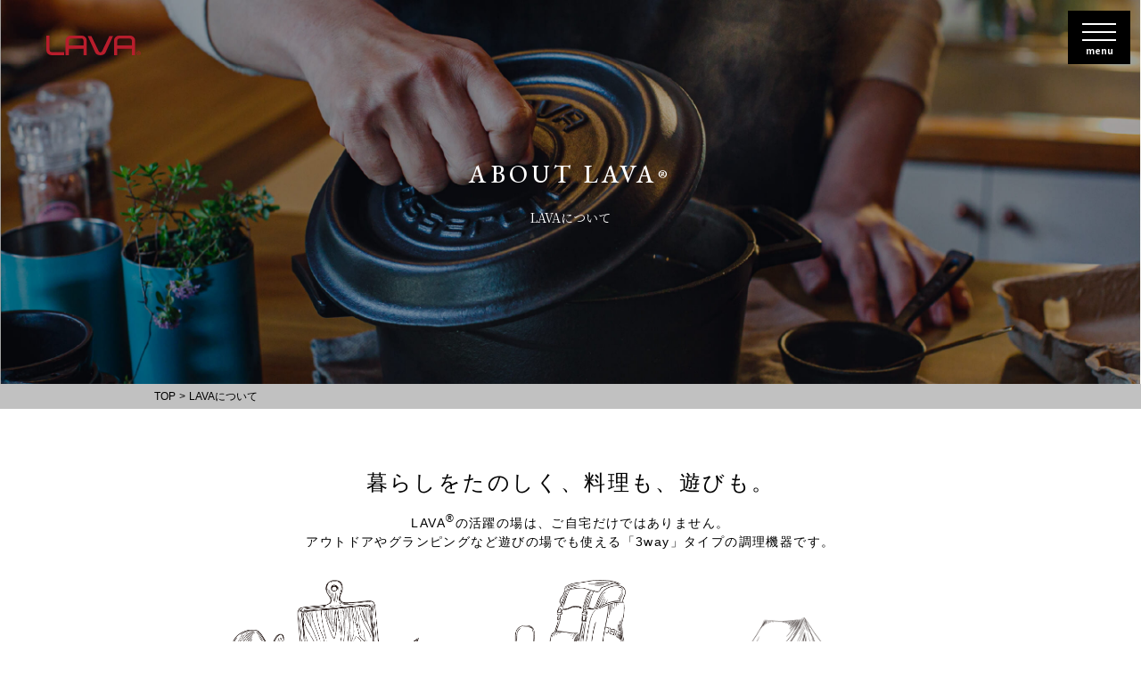

--- FILE ---
content_type: text/html; charset=UTF-8
request_url: https://www.lavajapan.com/about
body_size: 11464
content:
<!DOCTYPE html>
<html lang="jp">
<head>
<meta charset="UTF-8" />
<meta name="viewport" content="width=device-width, initial-scale=1.0" />
<meta http-equiv="X-UA-Compatible" content="ie=edge" />
<title>LAVAとは | LAVA（ラヴァ）公式サイト</title>
<meta name="description" content="LAVAは金属加工伝統の地・トルコで誕生した45年以上の歴史のある鋳鉄製の調理器具です。ご自宅だけでなく、アウトドアやグランピングなど遊びの場でも活躍できる3Wayタイプの調理器具です。" />
<meta name="keywords" content="LAVA, 鋳物, トルコ, アウトドア, グランピング, 調理器具, ホーロー, キャセロール, 鍋, フライパン" />
<meta
  property="og:title"
  content="LAVAとは | LAVA（ラヴァ）公式サイト｜LAVA（ラヴァ）公式サイト"
/>
<meta property="og:image" content="https://www.lavajapan.com/wp/wp-content/themes/lava/assets/img/ogp.jpg" />
<meta property="og:description" content="LAVAは金属加工伝統の地・トルコで誕生した45年以上の歴史のある鋳鉄製の調理器具です。ご自宅だけでなく、アウトドアやグランピングなど遊びの場でも活躍できる3Wayタイプの調理器具です。" />
<meta property="og:url" content="https://www.lavajapan.com/" />
<link rel="icon" type="image/jpg" sizes="32x32" href="https://www.lavajapan.com/wp/wp-content/themes/lava/icon-32x32.jpg">
<link rel="icon" type="image/jpg" sizes="48x48" href="https://www.lavajapan.com/wp/wp-content/themes/lava/icon-48x48.jpg">
<link rel="icon" type="image/jpg" sizes="96x96" href="https://www.lavajapan.com/wp/wp-content/themes/lava/icon-96x96.jpg">
<link rel="icon" type="image/jpg" sizes="144x144" href="https://www.lavajapan.com/wp/wp-content/themes/lava/icon-144x144.jpg">
<link
	href="https://fonts.googleapis.com/css2?family=EB+Garamond:wght@400;500;700&family=Noto+Sans+JP:wght@400;500;700&family=Noto+Serif+JP:wght@400;500;600;700&display=swap"
	rel="stylesheet"
/>

<script
	src="https://www.promisejs.org/polyfills/promise-7.0.4.min.js"
	defer
></script>
<script src="https://cdnjs.cloudflare.com/ajax/libs/smooth-scroll/12.1.5/js/smooth-scroll.polyfills.min.js" defer></script>
<script src="https://www.lavajapan.com/wp/wp-content/themes/lava/assets/js/imagesloaded.pkgd.min.js" defer></script>

  <script src="https://www.lavajapan.com/wp/wp-content/themes/lava/assets/js/script.js" defer></script>








<link rel="stylesheet" href="https://www.lavajapan.com/wp/wp-content/themes/lava/assets/css/style.css" />

<meta name='robots' content='max-image-preview:large' />
	<style>img:is([sizes="auto" i], [sizes^="auto," i]) { contain-intrinsic-size: 3000px 1500px }</style>
	<link rel='dns-prefetch' href='//www.googletagmanager.com' />
<script type="text/javascript">
/* <![CDATA[ */
window._wpemojiSettings = {"baseUrl":"https:\/\/s.w.org\/images\/core\/emoji\/16.0.1\/72x72\/","ext":".png","svgUrl":"https:\/\/s.w.org\/images\/core\/emoji\/16.0.1\/svg\/","svgExt":".svg","source":{"concatemoji":"https:\/\/www.lavajapan.com\/wp\/wp-includes\/js\/wp-emoji-release.min.js"}};
/*! This file is auto-generated */
!function(s,n){var o,i,e;function c(e){try{var t={supportTests:e,timestamp:(new Date).valueOf()};sessionStorage.setItem(o,JSON.stringify(t))}catch(e){}}function p(e,t,n){e.clearRect(0,0,e.canvas.width,e.canvas.height),e.fillText(t,0,0);var t=new Uint32Array(e.getImageData(0,0,e.canvas.width,e.canvas.height).data),a=(e.clearRect(0,0,e.canvas.width,e.canvas.height),e.fillText(n,0,0),new Uint32Array(e.getImageData(0,0,e.canvas.width,e.canvas.height).data));return t.every(function(e,t){return e===a[t]})}function u(e,t){e.clearRect(0,0,e.canvas.width,e.canvas.height),e.fillText(t,0,0);for(var n=e.getImageData(16,16,1,1),a=0;a<n.data.length;a++)if(0!==n.data[a])return!1;return!0}function f(e,t,n,a){switch(t){case"flag":return n(e,"\ud83c\udff3\ufe0f\u200d\u26a7\ufe0f","\ud83c\udff3\ufe0f\u200b\u26a7\ufe0f")?!1:!n(e,"\ud83c\udde8\ud83c\uddf6","\ud83c\udde8\u200b\ud83c\uddf6")&&!n(e,"\ud83c\udff4\udb40\udc67\udb40\udc62\udb40\udc65\udb40\udc6e\udb40\udc67\udb40\udc7f","\ud83c\udff4\u200b\udb40\udc67\u200b\udb40\udc62\u200b\udb40\udc65\u200b\udb40\udc6e\u200b\udb40\udc67\u200b\udb40\udc7f");case"emoji":return!a(e,"\ud83e\udedf")}return!1}function g(e,t,n,a){var r="undefined"!=typeof WorkerGlobalScope&&self instanceof WorkerGlobalScope?new OffscreenCanvas(300,150):s.createElement("canvas"),o=r.getContext("2d",{willReadFrequently:!0}),i=(o.textBaseline="top",o.font="600 32px Arial",{});return e.forEach(function(e){i[e]=t(o,e,n,a)}),i}function t(e){var t=s.createElement("script");t.src=e,t.defer=!0,s.head.appendChild(t)}"undefined"!=typeof Promise&&(o="wpEmojiSettingsSupports",i=["flag","emoji"],n.supports={everything:!0,everythingExceptFlag:!0},e=new Promise(function(e){s.addEventListener("DOMContentLoaded",e,{once:!0})}),new Promise(function(t){var n=function(){try{var e=JSON.parse(sessionStorage.getItem(o));if("object"==typeof e&&"number"==typeof e.timestamp&&(new Date).valueOf()<e.timestamp+604800&&"object"==typeof e.supportTests)return e.supportTests}catch(e){}return null}();if(!n){if("undefined"!=typeof Worker&&"undefined"!=typeof OffscreenCanvas&&"undefined"!=typeof URL&&URL.createObjectURL&&"undefined"!=typeof Blob)try{var e="postMessage("+g.toString()+"("+[JSON.stringify(i),f.toString(),p.toString(),u.toString()].join(",")+"));",a=new Blob([e],{type:"text/javascript"}),r=new Worker(URL.createObjectURL(a),{name:"wpTestEmojiSupports"});return void(r.onmessage=function(e){c(n=e.data),r.terminate(),t(n)})}catch(e){}c(n=g(i,f,p,u))}t(n)}).then(function(e){for(var t in e)n.supports[t]=e[t],n.supports.everything=n.supports.everything&&n.supports[t],"flag"!==t&&(n.supports.everythingExceptFlag=n.supports.everythingExceptFlag&&n.supports[t]);n.supports.everythingExceptFlag=n.supports.everythingExceptFlag&&!n.supports.flag,n.DOMReady=!1,n.readyCallback=function(){n.DOMReady=!0}}).then(function(){return e}).then(function(){var e;n.supports.everything||(n.readyCallback(),(e=n.source||{}).concatemoji?t(e.concatemoji):e.wpemoji&&e.twemoji&&(t(e.twemoji),t(e.wpemoji)))}))}((window,document),window._wpemojiSettings);
/* ]]> */
</script>
<link rel="https://api.w.org/" href="https://www.lavajapan.com/wp-json/" /><link rel="alternate" title="JSON" type="application/json" href="https://www.lavajapan.com/wp-json/wp/v2/pages/52" /><link rel='shortlink' href='https://www.lavajapan.com/?p=52' />
<link rel="alternate" title="oEmbed (JSON)" type="application/json+oembed" href="https://www.lavajapan.com/wp-json/oembed/1.0/embed?url=https%3A%2F%2Fwww.lavajapan.com%2Fabout" />
<link rel="alternate" title="oEmbed (XML)" type="text/xml+oembed" href="https://www.lavajapan.com/wp-json/oembed/1.0/embed?url=https%3A%2F%2Fwww.lavajapan.com%2Fabout&#038;format=xml" />
<meta name="generator" content="Site Kit by Google 1.158.0" />
<!-- Google Tag Manager -->
<script defer>
	(function(w, d, s, l, i) {
		w[l] = w[l] || [];
		w[l].push({ "gtm.start": new Date().getTime(), event: "gtm.js" });
		var f = d.getElementsByTagName(s)[0],
			j = d.createElement(s),
			dl = l != "dataLayer" ? "&l=" + l : "";
		j.async = true;
		j.src = "https://www.googletagmanager.com/gtm.js?id=" + i + dl;
		f.parentNode.insertBefore(j, f);
	})(window, document, "script", "dataLayer", "GTM-MNKR6XN");
</script>
<!-- End Google Tag Manager -->

<!-- Global site tag (gtag.js) - Google Analytics -->
<script
	async
	src="https://www.googletagmanager.com/gtag/js?id=UA-170211675-1"
></script>
<script>
	window.dataLayer = window.dataLayer || [];
	function gtag() {
		dataLayer.push(arguments);
	}
	gtag("js", new Date());

	gtag("config", "UA-170211675-1");
</script>
</head>
<body>

<!-- Google Tag Manager (noscript) -->
<noscript
	><iframe
		src="https://www.googletagmanager.com/ns.html?id=GTM-MNKR6XN"
		height="0"
		width="0"
		style="display:none;visibility:hidden"
	></iframe
></noscript>
<!-- End Google Tag Manager (noscript) -->

<header class="l-header">
	<h1 class="l-header_logo">
		<a href="/" class="l-header_logoLink">
			<img src="https://www.lavajapan.com/wp/wp-content/themes/lava/assets/img/common/logo.svg" alt="LAVA&reg;" />
		</a>
	</h1>
	<div class="l-header_cont">
		<div class="l-header_box l-headerHamburger js-hamburgerTrigger">
			<div class="l-headerHamburger_cont">
				<div class="l-headerHamburger_line--top"></div>
				<div class="l-headerHamburger_line--mid"></div>
				<div class="l-headerHamburger_line--btm"></div>
			</div>
			<p class="l-headerHamburger_name">menu</p>
		</div>

		<!--<div
			class="l-header_box l-headerShop js-modalTrigger"
			data-modalType="shopping"
		>
			<div class="l-headerShop_ico">
				<svg xmlns="http://www.w3.org/2000/svg" viewBox="0 0 34 32">
	<path
		d="M32.38 0h-6.93L24 5.34H0L3.42 18h17.16l-.67 2.45H4.11L5 23.66h17.43L28 3.17h4.41A1.61 1.61 0 0034 1.59 1.61 1.61 0 0032.38 0zM5.93 14.86L4.22 8.52h18.93l-1.71 6.34zm1.2 10.49a3.33 3.33 0 100 6.65 3.33 3.33 0 100-6.65zm12.49 0A3.33 3.33 0 1023 28.68a3.37 3.37 0 00-3.38-3.33z"
		fill="#fff"
		data-name="レイヤー 2"
	/>
</svg>

			</div>
		</div>^-->
	</div>

	<div class="l-headerNav js-headerNav">
		<p class="l-headerNav_logo">
			<img src="https://www.lavajapan.com/wp/wp-content/themes/lava/assets/img/common/logo_white.svg" alt="LAVA&reg;" />
		</p>
		<div class="l-headerNav_close js-headerClose"></div>
		<ul class="l-headerNav_cont">
			<li class="l-headerNav_list">
				<a href="/" class="l-headerNav_link">トップページへ</a>
			</li>
			<li class="l-headerNav_list">
				<a href="/about/" class="l-headerNav_link">LAVA<sup>&reg;</sup>について</a>
			</li>
			<li class="l-headerNav_list l-headerNav_list--ac">
				<span class="js-headerAc">製品一覧</span>
				<ul class="l-headerNav_box is-hide">
					<li class="l-headerNav_boxList">
						<a href="/casserole/#round" class="l-headerNav_link--inner">ラウンドキャセロール</a>
					</li>
					<li class="l-headerNav_boxList">
						<a href="/casserole/#oval" class="l-headerNav_link--inner">オーバルキャセロール</a>
					</li>
					<li class="l-headerNav_boxList">
						<a href="/frying-pan/" class="l-headerNav_link--inner">フライパン＆グリルパン</a>
					</li>
                    <li class="l-headerNav_boxList">
						<a href="/hotsand_combo/" class="l-headerNav_link--inner">ホットサンド＆コンボ</a>
					</li>
                    <li class="l-headerNav_boxList">
						<a href="/hotplate_dish/" class="l-headerNav_link--inner">ホットプレート＆ディッシュ</a>
					</li>
					<li class="l-headerNav_boxList">
						<a href="/other/" class="l-headerNav_link--inner">その他・小物</a>
					</li>
				</ul>
			</li>
			<li class="l-headerNav_list">
				<a href="/care/" class="l-headerNav_link">お手入れ方法</a>
			</li>
			<li class="l-headerNav_list">
				<a href="/recipe/" class="l-headerNav_link">レシピ</a>
			</li>
			<li class="l-headerNav_list">
				<a href="/why/" class="l-headerNav_link">LAVA<sup>&reg;</sup>が選ばれる理由</a>
			</li>
			<li class="l-headerNav_list">
				<a href="/news/" class="l-headerNav_link">お知らせ</a>
			</li>
			<!--<li class="l-headerNav_list">
				<p align="center" style="margin-top: 14px; font-size: 14px; color: #ff0000; font-family: Noto Serif JP;">【公式ショップ特典】レシピブックプレゼント中！</p>
				<a href="https://www.lavajapan.jp/" class="l-headerNav_link" target="_blank">オンラインショッピング</a>
			</li>-->
			<!--<li class="l-headerNav_list l-headerNav_list--ac">
				<span class="js-headerAc">オンラインショッピング</span>
				<ul class="l-headerNav_box is-hide">
					<li class="l-headerNav_boxList">
						<a href="https://www.lavajapan.jp/" class="l-headerNav_link--inner" style="background:#b81d2c;" target="_blank">LAVA 公式ショップ</a>
					</li>
				
					<li class="l-headerNav_boxList">
						<a href="https://www.rakuten.ne.jp/gold/lava-japan/" class="l-headerNav_link--inner" target="_blank" >楽天市場</a>
					</li>
				
					<li class="l-headerNav_boxList">
						<a href="https://shopping.geocities.jp/lava/" class="l-headerNav_link--inner" target="_blank">Yahoo!ショッピング</a>
					</li>
				
					<li class="l-headerNav_boxList">
						<a href="" class="l-headerNav_link--inner" target="_blank">Amazon</a>
					</li>
				</ul>
			</li>-->
			<li class="l-headerNav_list">
				<a href="/storefinder/" class="l-headerNav_link">取り扱い店舗</a>
			</li>
			<li class="l-headerNav_list">
				<a href="/contact/" class="l-headerNav_link">お問い合わせ</a>
			</li>
		</ul>
	</div>
</header>

<div class="c-modalOverlay js-modalOverlay"></div>
<div class="c-modal js-modalBox js-modalShopping">
	<div class="c-modal_close js-modalClose"></div>
	<div class="c-modal_cont">
		<p class="c-modal_heading">ONLINE SHOPPING</p>
		<p class="c-modal_headingSub">オンラインショップ</p>
		<p align="center" style="margin-bottom: 5px; font-size: 14px; font-family: Noto Serif JP; line-height: 150%;">【公式ショップ特典】<br>レシピブックプレゼント中！</p>
		<ul class="c-bnr c-bnr--col02">
		<li class="c-bnr_list">
				<a href="https://www.lavajapan.jp/" class="c-bnr_link c-bnr_link--red" style="background:#b81d2c;" target="_blank">LAVA 公式ショップ</a>
			</li>
		<!--	<li class="c-bnr_list">
				<a
					href="https://www.rakuten.ne.jp/gold/lava-japan/"
					class="c-bnr_link c-bnr_link--red"
					target="_blank"
					>LAVAショップ <br />楽天市場店</a
				>
			</li>-->
		<!--	<li class="c-bnr_list">
				<a
					href="https://shopping.geocities.jp/lava/"
					class="c-bnr_link c-bnr_link--pink"
					target="_blank"
					>LAVAショップ <br />Yahoo!ショッピング</a
				>
			</li>-->
			<!-- <li class="c-bnr_list">
				<a href="" class="c-bnr_link c-bnr_link--orange" target="_blank"
					>LAVA商品一覧 <br />Amazon</a
				>
			</li> -->
		</ul>
	</div>
</div>

<main>
			<div class="dataScroll" data-scroll>
				<section>
					<div class="c-kv">
						<div class="c-kv_cont">
							<h2 class="c-kv_heading c-kv_heading--garamond">
								ABOUT LAVA<sup>&reg;</sup>
							</h2>
							<p class="c-kv_headingSub">
								LAVAについて
							</p>
						</div>
						<div class="c-kv_img c-kv_img--about">
							<img
								src="https://www.lavajapan.com/wp/wp-content/themes/lava/assets/img/about/index_about.jpg"
								alt=""
							/>
						</div>
					</div>
					<div class="c-breadcrumb">
						<ul class="l-wrap c-breadcrumb_cont">
							<li class="c-breadcrumb_list">
								<a href="/" class="c-breadcrumb_link">TOP</a>
							</li>
							<li class="c-breadcrumb_list">
								LAVAについて
							</li>
						</ul>
					</div>
				</section>

				<section>
					<div class="l-wrap">
						<div class="c-headingBox">
							<h2 class="c-heading--lv3">
								暮らしをたのしく、料理も、遊びも。
							</h2>
							<p class="c-text u-ta--center--pc">
								LAVA<sup>&reg;</sup>の活躍の場は、ご自宅だけではありません。<br
									class="pc"
								/>アウトドアやグランピングなど遊びの場でも使える「3way」タイプの調理機器です。
							</p>
						</div>

						<ul class="p-aboutAnchor">
							<li class="p-aboutAnchor_list">
								<a href="#cooking" class="p-aboutAnchor_link">
									<div class="p-aboutAnchor_pic">
										<img
											src="https://www.lavajapan.com/wp/wp-content/themes/lava/assets/img/about/img_anchor01.png"
											alt=""
										/>
									</div>
									<p class="p-aboutAnchor_text">HOME<br />COOKING</p>
								</a>
							</li>
							<li class="p-aboutAnchor_list">
								<a href="#camping" class="p-aboutAnchor_link">
									<div class="p-aboutAnchor_pic">
										<img
											src="https://www.lavajapan.com/wp/wp-content/themes/lava/assets/img/about/img_anchor02.png"
											alt=""
										/>
									</div>
									<p class="p-aboutAnchor_text">OUTDOOR<br />CAMPING</p>
								</a>
							</li>
							<li class="p-aboutAnchor_list">
								<a href="#glamping" class="p-aboutAnchor_link">
									<div class="p-aboutAnchor_pic">
										<img
											src="https://www.lavajapan.com/wp/wp-content/themes/lava/assets/img/about/img_anchor03.png"
											alt=""
										/>
									</div>
									<p class="p-aboutAnchor_text">HOME<br />GLAMPING</p>
								</a>
							</li>
						</ul>
					</div>
				</section>

				<section>
					<div class="l-wrap">
						<div id="cooking" class="p-aboutMedia">
							<h3 class="p-aboutMedia_heading">LAVA HOME COOKING</h3>
							<div class="p-aboutMedia_cont">
								<div class="p-aboutMedia_pic">
									<img src="https://www.lavajapan.com/wp/wp-content/themes/lava/assets/img/about/about_img_cooking.jpg" alt="" />
								</div>
								<div class="p-aboutMedia_box">
									<div class="p-aboutMedia_ico p-aboutMedia_ico--right">
										<img
											src="https://www.lavajapan.com/wp/wp-content/themes/lava/assets/img/about/about_logo_cooking.png"
											alt=""
										/>
									</div>
									<p class="p-aboutMedia_lead">毎日の食卓を、気軽に彩る</p>
									<p class="p-aboutMedia_text">
										LAVA<sup>&reg;</sup>のホーロー鍋とスキレットさえあれば、作れない料理はありません。スチーム、ローストはもちろん、パンやデザートまで。食材を入れて、フタをすれば、本格的でバラエティあふれる料理がお家で誰でも簡単に、楽しくできあがります。ご家族でも、一人暮らしでも。LAVA<sup>&reg;</sup>はあなたの食卓を、スペシャルに彩ります。
									</p>
								</div>
							</div>
						</div>

						<div id="camping" class="p-aboutMedia">
							<h3 class="p-aboutMedia_heading">LAVA OUTDOOR CAMPING</h3>
							<div class="p-aboutMedia_cont">
								<div class="p-aboutMedia_pic">
									<img src="https://www.lavajapan.com/wp/wp-content/themes/lava/assets/img/about/about_img_camping.jpg" alt="" />
								</div>
								<div class="p-aboutMedia_box  p-aboutMedia_box--left">
									<div class="p-aboutMedia_ico p-aboutMedia_ico--left">
										<img
											src="https://www.lavajapan.com/wp/wp-content/themes/lava/assets/img/about/about_logo_camping.png"
											alt=""
										/>
									</div>
									<p class="p-aboutMedia_lead">
										持ち運べる主役、<br class="sp" />それがLAVA
									</p>
									<p class="p-aboutMedia_text">
										LAVA<sup>&reg;</sup>の鍋・フライパンには、ホーロー加工が施されています。そのため、食材が焦げ付きにくく、食材の旨味を外に逃しません。<br>また、汚れが落ちやすく、調理後のお手入れも簡単です。友人や家族と一緒に、ぜひ大自然の中でLAVA<sup>&reg;</sup>を体感してみてください。
									</p>
								</div>
							</div>
						</div>

						<div id="glamping" class="p-aboutMedia">
							<h3 class="p-aboutMedia_heading">LAVA HOME GLAMPING</h3>
							<div class="p-aboutMedia_cont">
								<div class="p-aboutMedia_pic">
									<img src="https://www.lavajapan.com/wp/wp-content/themes/lava/assets/img/about/about_img_glamping.jpg" alt="" />
								</div>
								<div class="p-aboutMedia_box">
									<div class="p-aboutMedia_ico p-aboutMedia_ico--right">
										<img
											src="https://www.lavajapan.com/wp/wp-content/themes/lava/assets/img/about/about_logo_glamping.png"
											alt=""
										/>
									</div>
									<p class="p-aboutMedia_lead">
										大人の遊び方を、<br class="sp" />教えてくれる
									</p>
									<p class="p-aboutMedia_text">
										LAVA<sup>&reg;</sup>の調理器具は、一品一品、職人によるハンドメイド。おしゃれなお皿のように、そのまま食卓に出せる洗練されたデザインがホームグランピングを華やかに演出します。おもてなしの場では時間をかけずに本格的な味が引き出せるのも、とても大事なポイント。LAVA<sup>&reg;</sup>なら、スピーディにおいしい料理が提供できます。
									</p>
								</div>
							</div>
						</div>
					</div>
				</section>

				<section class="l-section">
					<div class="p-aboutBg">
						<div class="p-aboutBg_pic"></div>
						<div class="p-aboutBg_cont">
							<p class="p-aboutBg_logo">
								<img src="https://www.lavajapan.com/wp/wp-content/themes/lava/assets/img/common/logo.svg" alt="" />
							</p>
							<p class="p-aboutBg_text">
								金属加工伝統の地、トルコで誕生。<br />45年以上の歴史ある鋳物一筋のLAVA<sup>&reg;</sup>(ラヴァ)。
							</p>
						</div>
					</div>

					<div class="l-wrap">
						<div class="p-aboutConcept">
							<h3 class="p-aboutConcept_heading">
								LAVA<sup>&reg;</sup>の5つの製品コンセプト
							</h3>

							<div class="p-aboutConcept_cont">
								<p class="p-aboutConcept_lead">Naturalava</p>
								<p class="p-aboutConcept_sub">環境にやさしい</p>
								<p class="p-aboutConcept_text">
									LAVAの鍋やスキレットは、人と環境にやさしい製品です。最高品質の鋳鉄をトルコの伝統的な技術で加工し、<br />有害物質を使用しないホーロー加工で仕上げます。
								</p>
							</div>

							<div class="p-aboutConcept_cont">
								<p class="p-aboutConcept_lead">Healthfulava</p>
								<p class="p-aboutConcept_sub">ヘルシー</p>
								<p class="p-aboutConcept_text">
									滋味深い料理をつくる秘訣は、素材本来の味を生かすこと。LAVA製ホーロー鍋の蓋裏にある突起が、<br />調理中に蒸発した栄養分をとらえ、水滴として食材に凝縮されることで、素材のうま味を感じる栄養満点の料理がつくれます。
								</p>
							</div>

							<div class="p-aboutConcept_cont">
								<p class="p-aboutConcept_lead">Forcefulava</p>
								<p class="p-aboutConcept_sub">耐久性</p>
								<p class="p-aboutConcept_text">
									トルコでは、LAVAの製品は昔から最も丈夫な調理器具として知られています。<br />世代から世代へおいしくてヘルシーな味を引き継いでいます。
								</p>
							</div>

							<div class="p-aboutConcept_cont">
								<p class="p-aboutConcept_lead">Practicalava</p>
								<p class="p-aboutConcept_sub">実用性</p>
								<p class="p-aboutConcept_text">
									LAVAの製品では、スープ、ロースト、パンやデザードなど非常に幅広いジャンルの調理が可能。<br />さらに蓄熱性の高さからまんべんなく火が通りやすく、とくに煮込み料理などでは短時間で本格的な味を楽しめます。
								</p>
							</div>

							<div class="p-aboutConcept_cont">
								<p class="p-aboutConcept_lead">Peacefulava</p>
								<p class="p-aboutConcept_sub">調和的</p>
								<p class="p-aboutConcept_text">
									LAVAの製品は、直火、IH、オーブン、ハロゲンなどあらゆる熱源に対応し※1、食器洗浄機もご使用いただけます。<br />どんなキッチン環境にもマッチする万能調理器具です。※電子レンジを除く。
								</p>
							</div>
						</div>
					</div>
				</section>

				<section class="l-section">
					<div class="l-wrap">
	<ul class="c-bnrPage">
		<li class="c-bnrPage_list">
			<a href="/why/" class="c-bnrPage_link">
				<div class="c-bnrPage_cont">
					<p class="c-bnrPage_text">WHY LAVA</p>
					<p class="c-bnrPage_textSub">選ばれる理由</p>
				</div>
				<div class="c-bnrPage_img">
					<img src="https://www.lavajapan.com/wp/wp-content/themes/lava/assets/img/common/bnr_why.jpg" class="pc" alt="" />
					<img src="https://www.lavajapan.com/wp/wp-content/themes/lava/assets/img/common/bnr_why_sp.jpg" class="sp" alt="" />
				</div>
			</a>
		</li>
		<li class="c-bnrPage_list">
			<a href="/care/" class="c-bnrPage_link">
				<div class="c-bnrPage_cont">
					<p class="c-bnrPage_text">HOW DO I CLEAN IT !?</p>
					<p class="c-bnrPage_textSub">お手入れ方法</p>
				</div>
				<div class="c-bnrPage_img">
					<img src="https://www.lavajapan.com/wp/wp-content/themes/lava/assets/img/common/bnr_clean.jpg" class="pc" alt="" />
					<img src="https://www.lavajapan.com/wp/wp-content/themes/lava/assets/img/common/bnr_clean_sp.jpg" class="sp" alt="" />
				</div>
			</a>
		</li>
		<li class="c-bnrPage_list">
			<a href="/recipe/" class="c-bnrPage_link">
				<div class="c-bnrPage_cont">
					<p class="c-bnrPage_text">RECIPE</p>
					<p class="c-bnrPage_textSub">レシピ</p>
				</div>
				<div class="c-bnrPage_img">
					<img src="https://www.lavajapan.com/wp/wp-content/themes/lava/assets/img/common/bnr_recipe.jpg" class="pc" alt="" />
					<img src="https://www.lavajapan.com/wp/wp-content/themes/lava/assets/img/common/bnr_recipe_sp.jpg" class="sp" alt="" />
				</div>
			</a>
		</li>
	</ul>
</div>

				</section>

				<section class="l-section">
					<div class="c-headingBox">
	<h2 class="c-heading--lv2">LINE UP</h2>
</div>

<ul class="c-lineup">
						<li class="c-lineup_list">
							<a href="/casserole/#round" class="c-lineup_link c-lineup_link--inner">
								<img src="https://www.lavajapan.com/wp/wp-content/themes/lava/assets/img/common/img_lineup01_inner.png" class="c-lineup_img--round" alt=""/>
							</a>
							<p class="c-lineup_cap">LAVA ROUND <br class="sp" />CASSEROLE</p>
							<p class="c-lineup_capSub">LAVA ラウンドキャセロール</p>
						</li>
						<li class="c-lineup_list">
							<a href="/casserole/#oval" class="c-lineup_link c-lineup_link--inner">
								<img src="https://www.lavajapan.com/wp/wp-content/themes/lava/assets/img/common/img_lineup02_inner.png" class="c-lineup_img--over" alt=""/>
							</a>
							<p class="c-lineup_cap">LAVA OVAL <br class="sp" />CASSEROLE</p>
							<p class="c-lineup_capSub">LAVA オーバルキャセロール</p>
						</li>
						<li class="c-lineup_list">
							<a href="/frying-pan/" class="c-lineup_link c-lineup_link--inner">
								<img src="https://www.lavajapan.com/wp/wp-content/themes/lava/assets/img/common/img_lineup03_inner.png" class="c-lineup_img" alt=""/>
							</a>
							<p class="c-lineup_cap">LAVA FRYING PAN &amp;<br class="sp" />GRILL PAN</p>
							<p class="c-lineup_capSub">LAVA フライパン＆グリルパン</p>
						</li>
                        <li class="c-lineup_list">
							<a href="/hotsand_combo/" class="c-lineup_link c-lineup_link--inner">
								<img src="https://www.lavajapan.com/wp/wp-content/themes/lava/assets/img/common/img_lineup04_inner.png" class="c-lineup_img" alt="" />
							</a>
							<p class="c-lineup_cap">LAVA HOTSAND &amp;<br class="sp" />COMBO</p>
							<p class="c-lineup_capSub">LAVA ホットサンド＆コンボ</p>
						</li>
						<li class="c-lineup_list">
							<a href="/hotplate_dish/" class="c-lineup_link c-lineup_link--inner">
								<img src="https://www.lavajapan.com/wp/wp-content/themes/lava/assets/img/common/img_lineup05_inner.png" class="c-lineup_img" alt="" />
							</a>
							<p class="c-lineup_cap">LAVA HOTPLATE &amp;<br class="sp" />DISH</p>
							<p class="c-lineup_capSub">LAVA ホットプレート＆ディッシュ</p>
						</li>
                        <li class="c-lineup_list">
							<a href="/other/" class="c-lineup_link c-lineup_link--inner">
								<img src="https://www.lavajapan.com/wp/wp-content/themes/lava/assets/img/common/img_lineup06_inner.png" class="c-lineup_img" alt="" />
							</a>
							<p class="c-lineup_cap">OTHER <br class="sp" />ITEMS</p>
							<p class="c-lineup_capSub">その他・小物</p>
						</li>
</ul>

				</section>

				<section class="l-section--btm">
					<div class="c-btnContact">
	<a href="/contact/" class="c-btnContact_box">
		<span class="c-btnContact_text">お問い合わせ</span>
		<span class="c-btnContact_text">販売店舗募集</span>
	</a>
</div>

				</section>

<footer class="l-footer js-footerClient">
	<div class="l-footer_cont">
		<div class="l-footer_wrap">
			<ul class="l-footer_box">
				<li class="l-footer_list">
					<a href="/about/" class="l-footer_link"
						>LAVA<sup>&reg;</sup>について</a
					>
				</li>
				<!--<li class="l-footer_list">
					<a href="https://www.lavajapan.jp/" target="_blanc" class="l-footer_link"
						>LAVA 公式ショップ</a
					>
				</li>-->
				<li class="l-footer_list">
					<a href="/casserole/" class="l-footer_link">製品一覧</a>
				</li>
				<li class="l-footer_list">
					<a href="/why/" class="l-footer_link">LAVA<sup>&reg;</sup>が選ばれる理由</a>
				</li>
				<li class="l-footer_list">
					<a href="/care/" class="l-footer_link">お手入れ方法</a>
				</li>
				<li class="l-footer_list">
					<a href="/recipe/" class="l-footer_link">レシピ</a>
				</li>
			</ul>

			<ul class="l-footer_box">
				<li class="l-footer_list">
					<a href="/news/" class="l-footer_link">お知らせ</a>
				</li>
				<li class="l-footer_list">
					<a href="/contact/" class="l-footer_link"
						>お問い合わせ</a
					>
				</li>
				<!--<li class="l-footer_list">
					<p class="l-footer_link l-footer_link">オンラインショッピング</p>
					<ul class="l-footer_sns pc">
					<li class="l-footer_snsList">
							<a
								href="https://www.lavajapan.jp/
							"
								class="l-footer_snsLink"
								target="_blank"
							>
								<span class="l-footer_snsIco l-footer_snsIco--red"></span>
								<span class="l-footer_snsText pc">LAVA 公式ショップ</span>
								<span class="l-footer_snsText sp">LAVA 公式ショップ</span>
							</a>
						</li>-->
						<!--<li class="l-footer_snsList">
							<a
								href="https://www.rakuten.ne.jp/gold/lava-japan/
							"
								class="l-footer_snsLink"
								target="_blank"
							>
								<span class="l-footer_snsIco l-footer_snsIco--red"></span>
								<span class="l-footer_snsText pc">LAVAショップ 楽天市場店</span>
								<span class="l-footer_snsText sp">楽天</span>
							</a>
						</li>
						<li class="l-footer_snsList">
							<a
								href="https://shopping.geocities.jp/lava/"
								class="l-footer_snsLink"
								target="_blank"
							>
								<span class="l-footer_snsIco l-footer_snsIco--pink"></span>
								<span class="l-footer_snsText pc"
									>LAVAショップ Yahoo!ショッピング店</span
								>
								<span class="l-footer_snsText sp">Yahoo!</span>
							</a>
						</li> -->
						<!-- <li class="l-footer_snsList">
							<a href="" class="l-footer_snsLink" target="_blank">
								<span class="l-footer_snsIco l-footer_snsIco--orange"></span>
								<span class="l-footer_snsText pc">LAVA 商品一覧 Amazon</span>
								<span class="l-footer_snsText sp">Amazon</span>
							</a>
						</li> -->
					</ul>
				</li>
			</ul>

			<ul class="l-footer_box">
				<li class="l-footer_list">
					<a
						href="https://www.kilat.co.jp/"
						class="l-footer_link"
						target="_blank"
						>会社案内</a
					>
				</li>
			</ul>

			<ul class="l-footer_sns l-footer_sns--col02 sp">
			<!--<li class="l-footer_snsList">
					<a
						href="https://www.rakuten.ne.jp/gold/lava-japan/"
						class="l-footer_snsLink"
						target="_blank"
					>
						<span class="l-footer_snsIco l-footer_snsIco--red"></span>
						<span class="l-footer_snsText pc">LAVAショップ 楽天市場店</span>
						<span class="l-footer_snsText sp">楽天</span>
					</a>
				</li>
				<li class="l-footer_snsList">
					<a
						href="https://shopping.geocities.jp/lava/"
						class="l-footer_snsLink"
						target="_blank"
					>
						<span class="l-footer_snsIco l-footer_snsIco--pink"></span>
						<span class="l-footer_snsText pc"
							>LAVAショップ Yahoo!ショッピング店</span
						>
						<span class="l-footer_snsText sp">Yahoo!</span>
					</a>
				</li>
				-->
				<!-- <li class="l-footer_snsList">
					<a href="" class="l-footer_snsLink" target="_blank">
						<span class="l-footer_snsIco l-footer_snsIco--orange"></span>
						<span class="l-footer_snsText pc">LAVA 商品一覧 Amazon</span>
						<span class="l-footer_snsText sp">Amazon</span>
					</a>
				</li> -->
			</ul>

			<a href="/" class="l-footer_logo">
				<img src="https://www.lavajapan.com/wp/wp-content/themes/lava/assets/img/common/logo.svg" alt="LAVA&reg;" />
			</a>
		</div>
	</div>
	<div class="l-footer_copy">

      <div class="l-footer_copy--logo">
	  <div class="l-footer_copy--logo-pmark">
           <a href="https://privacymark.jp/" target="_blank">
             <img src="https://www.lavajapan.com/wp/wp-content/themes/lava/assets/img/common/20001571_06_200.png">
           </a>
         </div>

        <div class="l-footer_copy--logo-company">
		<a href="https://www.kilat.co.jp/" target="_blank">
		<img src="https://www.lavajapan.com/wp/wp-content/themes/lava/assets/img/common/ft_os_logo.png">
		</a>
             <p>Copyright © ONESTEP Co.,Ltd.<br>All Rights Reserved.</p>
         </div>

    
      </div>
      
    </div>
</footer>

			</div>
		</main>
		<div class="l-footer_page js-pageTopBtn">
	<a href="#top" class="l-footer_pageTop">
		<span class="l-footer_pageText">TOP</span>
	</a>
</div>

<script type="speculationrules">
{"prefetch":[{"source":"document","where":{"and":[{"href_matches":"\/*"},{"not":{"href_matches":["\/wp\/wp-*.php","\/wp\/wp-admin\/*","\/wp\/wp-content\/uploads\/*","\/wp\/wp-content\/*","\/wp\/wp-content\/plugins\/*","\/wp\/wp-content\/themes\/lava\/*","\/*\\?(.+)"]}},{"not":{"selector_matches":"a[rel~=\"nofollow\"]"}},{"not":{"selector_matches":".no-prefetch, .no-prefetch a"}}]},"eagerness":"conservative"}]}
</script>
<style id='wp-emoji-styles-inline-css' type='text/css'>

	img.wp-smiley, img.emoji {
		display: inline !important;
		border: none !important;
		box-shadow: none !important;
		height: 1em !important;
		width: 1em !important;
		margin: 0 0.07em !important;
		vertical-align: -0.1em !important;
		background: none !important;
		padding: 0 !important;
	}
</style>
<link rel='stylesheet' id='wp-block-library-css' href='https://www.lavajapan.com/wp/wp-includes/css/dist/block-library/style.min.css' type='text/css' media='all' />
<style id='classic-theme-styles-inline-css' type='text/css'>
/*! This file is auto-generated */
.wp-block-button__link{color:#fff;background-color:#32373c;border-radius:9999px;box-shadow:none;text-decoration:none;padding:calc(.667em + 2px) calc(1.333em + 2px);font-size:1.125em}.wp-block-file__button{background:#32373c;color:#fff;text-decoration:none}
</style>
<style id='global-styles-inline-css' type='text/css'>
:root{--wp--preset--aspect-ratio--square: 1;--wp--preset--aspect-ratio--4-3: 4/3;--wp--preset--aspect-ratio--3-4: 3/4;--wp--preset--aspect-ratio--3-2: 3/2;--wp--preset--aspect-ratio--2-3: 2/3;--wp--preset--aspect-ratio--16-9: 16/9;--wp--preset--aspect-ratio--9-16: 9/16;--wp--preset--color--black: #000000;--wp--preset--color--cyan-bluish-gray: #abb8c3;--wp--preset--color--white: #ffffff;--wp--preset--color--pale-pink: #f78da7;--wp--preset--color--vivid-red: #cf2e2e;--wp--preset--color--luminous-vivid-orange: #ff6900;--wp--preset--color--luminous-vivid-amber: #fcb900;--wp--preset--color--light-green-cyan: #7bdcb5;--wp--preset--color--vivid-green-cyan: #00d084;--wp--preset--color--pale-cyan-blue: #8ed1fc;--wp--preset--color--vivid-cyan-blue: #0693e3;--wp--preset--color--vivid-purple: #9b51e0;--wp--preset--gradient--vivid-cyan-blue-to-vivid-purple: linear-gradient(135deg,rgba(6,147,227,1) 0%,rgb(155,81,224) 100%);--wp--preset--gradient--light-green-cyan-to-vivid-green-cyan: linear-gradient(135deg,rgb(122,220,180) 0%,rgb(0,208,130) 100%);--wp--preset--gradient--luminous-vivid-amber-to-luminous-vivid-orange: linear-gradient(135deg,rgba(252,185,0,1) 0%,rgba(255,105,0,1) 100%);--wp--preset--gradient--luminous-vivid-orange-to-vivid-red: linear-gradient(135deg,rgba(255,105,0,1) 0%,rgb(207,46,46) 100%);--wp--preset--gradient--very-light-gray-to-cyan-bluish-gray: linear-gradient(135deg,rgb(238,238,238) 0%,rgb(169,184,195) 100%);--wp--preset--gradient--cool-to-warm-spectrum: linear-gradient(135deg,rgb(74,234,220) 0%,rgb(151,120,209) 20%,rgb(207,42,186) 40%,rgb(238,44,130) 60%,rgb(251,105,98) 80%,rgb(254,248,76) 100%);--wp--preset--gradient--blush-light-purple: linear-gradient(135deg,rgb(255,206,236) 0%,rgb(152,150,240) 100%);--wp--preset--gradient--blush-bordeaux: linear-gradient(135deg,rgb(254,205,165) 0%,rgb(254,45,45) 50%,rgb(107,0,62) 100%);--wp--preset--gradient--luminous-dusk: linear-gradient(135deg,rgb(255,203,112) 0%,rgb(199,81,192) 50%,rgb(65,88,208) 100%);--wp--preset--gradient--pale-ocean: linear-gradient(135deg,rgb(255,245,203) 0%,rgb(182,227,212) 50%,rgb(51,167,181) 100%);--wp--preset--gradient--electric-grass: linear-gradient(135deg,rgb(202,248,128) 0%,rgb(113,206,126) 100%);--wp--preset--gradient--midnight: linear-gradient(135deg,rgb(2,3,129) 0%,rgb(40,116,252) 100%);--wp--preset--font-size--small: 13px;--wp--preset--font-size--medium: 20px;--wp--preset--font-size--large: 36px;--wp--preset--font-size--x-large: 42px;--wp--preset--spacing--20: 0.44rem;--wp--preset--spacing--30: 0.67rem;--wp--preset--spacing--40: 1rem;--wp--preset--spacing--50: 1.5rem;--wp--preset--spacing--60: 2.25rem;--wp--preset--spacing--70: 3.38rem;--wp--preset--spacing--80: 5.06rem;--wp--preset--shadow--natural: 6px 6px 9px rgba(0, 0, 0, 0.2);--wp--preset--shadow--deep: 12px 12px 50px rgba(0, 0, 0, 0.4);--wp--preset--shadow--sharp: 6px 6px 0px rgba(0, 0, 0, 0.2);--wp--preset--shadow--outlined: 6px 6px 0px -3px rgba(255, 255, 255, 1), 6px 6px rgba(0, 0, 0, 1);--wp--preset--shadow--crisp: 6px 6px 0px rgba(0, 0, 0, 1);}:where(.is-layout-flex){gap: 0.5em;}:where(.is-layout-grid){gap: 0.5em;}body .is-layout-flex{display: flex;}.is-layout-flex{flex-wrap: wrap;align-items: center;}.is-layout-flex > :is(*, div){margin: 0;}body .is-layout-grid{display: grid;}.is-layout-grid > :is(*, div){margin: 0;}:where(.wp-block-columns.is-layout-flex){gap: 2em;}:where(.wp-block-columns.is-layout-grid){gap: 2em;}:where(.wp-block-post-template.is-layout-flex){gap: 1.25em;}:where(.wp-block-post-template.is-layout-grid){gap: 1.25em;}.has-black-color{color: var(--wp--preset--color--black) !important;}.has-cyan-bluish-gray-color{color: var(--wp--preset--color--cyan-bluish-gray) !important;}.has-white-color{color: var(--wp--preset--color--white) !important;}.has-pale-pink-color{color: var(--wp--preset--color--pale-pink) !important;}.has-vivid-red-color{color: var(--wp--preset--color--vivid-red) !important;}.has-luminous-vivid-orange-color{color: var(--wp--preset--color--luminous-vivid-orange) !important;}.has-luminous-vivid-amber-color{color: var(--wp--preset--color--luminous-vivid-amber) !important;}.has-light-green-cyan-color{color: var(--wp--preset--color--light-green-cyan) !important;}.has-vivid-green-cyan-color{color: var(--wp--preset--color--vivid-green-cyan) !important;}.has-pale-cyan-blue-color{color: var(--wp--preset--color--pale-cyan-blue) !important;}.has-vivid-cyan-blue-color{color: var(--wp--preset--color--vivid-cyan-blue) !important;}.has-vivid-purple-color{color: var(--wp--preset--color--vivid-purple) !important;}.has-black-background-color{background-color: var(--wp--preset--color--black) !important;}.has-cyan-bluish-gray-background-color{background-color: var(--wp--preset--color--cyan-bluish-gray) !important;}.has-white-background-color{background-color: var(--wp--preset--color--white) !important;}.has-pale-pink-background-color{background-color: var(--wp--preset--color--pale-pink) !important;}.has-vivid-red-background-color{background-color: var(--wp--preset--color--vivid-red) !important;}.has-luminous-vivid-orange-background-color{background-color: var(--wp--preset--color--luminous-vivid-orange) !important;}.has-luminous-vivid-amber-background-color{background-color: var(--wp--preset--color--luminous-vivid-amber) !important;}.has-light-green-cyan-background-color{background-color: var(--wp--preset--color--light-green-cyan) !important;}.has-vivid-green-cyan-background-color{background-color: var(--wp--preset--color--vivid-green-cyan) !important;}.has-pale-cyan-blue-background-color{background-color: var(--wp--preset--color--pale-cyan-blue) !important;}.has-vivid-cyan-blue-background-color{background-color: var(--wp--preset--color--vivid-cyan-blue) !important;}.has-vivid-purple-background-color{background-color: var(--wp--preset--color--vivid-purple) !important;}.has-black-border-color{border-color: var(--wp--preset--color--black) !important;}.has-cyan-bluish-gray-border-color{border-color: var(--wp--preset--color--cyan-bluish-gray) !important;}.has-white-border-color{border-color: var(--wp--preset--color--white) !important;}.has-pale-pink-border-color{border-color: var(--wp--preset--color--pale-pink) !important;}.has-vivid-red-border-color{border-color: var(--wp--preset--color--vivid-red) !important;}.has-luminous-vivid-orange-border-color{border-color: var(--wp--preset--color--luminous-vivid-orange) !important;}.has-luminous-vivid-amber-border-color{border-color: var(--wp--preset--color--luminous-vivid-amber) !important;}.has-light-green-cyan-border-color{border-color: var(--wp--preset--color--light-green-cyan) !important;}.has-vivid-green-cyan-border-color{border-color: var(--wp--preset--color--vivid-green-cyan) !important;}.has-pale-cyan-blue-border-color{border-color: var(--wp--preset--color--pale-cyan-blue) !important;}.has-vivid-cyan-blue-border-color{border-color: var(--wp--preset--color--vivid-cyan-blue) !important;}.has-vivid-purple-border-color{border-color: var(--wp--preset--color--vivid-purple) !important;}.has-vivid-cyan-blue-to-vivid-purple-gradient-background{background: var(--wp--preset--gradient--vivid-cyan-blue-to-vivid-purple) !important;}.has-light-green-cyan-to-vivid-green-cyan-gradient-background{background: var(--wp--preset--gradient--light-green-cyan-to-vivid-green-cyan) !important;}.has-luminous-vivid-amber-to-luminous-vivid-orange-gradient-background{background: var(--wp--preset--gradient--luminous-vivid-amber-to-luminous-vivid-orange) !important;}.has-luminous-vivid-orange-to-vivid-red-gradient-background{background: var(--wp--preset--gradient--luminous-vivid-orange-to-vivid-red) !important;}.has-very-light-gray-to-cyan-bluish-gray-gradient-background{background: var(--wp--preset--gradient--very-light-gray-to-cyan-bluish-gray) !important;}.has-cool-to-warm-spectrum-gradient-background{background: var(--wp--preset--gradient--cool-to-warm-spectrum) !important;}.has-blush-light-purple-gradient-background{background: var(--wp--preset--gradient--blush-light-purple) !important;}.has-blush-bordeaux-gradient-background{background: var(--wp--preset--gradient--blush-bordeaux) !important;}.has-luminous-dusk-gradient-background{background: var(--wp--preset--gradient--luminous-dusk) !important;}.has-pale-ocean-gradient-background{background: var(--wp--preset--gradient--pale-ocean) !important;}.has-electric-grass-gradient-background{background: var(--wp--preset--gradient--electric-grass) !important;}.has-midnight-gradient-background{background: var(--wp--preset--gradient--midnight) !important;}.has-small-font-size{font-size: var(--wp--preset--font-size--small) !important;}.has-medium-font-size{font-size: var(--wp--preset--font-size--medium) !important;}.has-large-font-size{font-size: var(--wp--preset--font-size--large) !important;}.has-x-large-font-size{font-size: var(--wp--preset--font-size--x-large) !important;}
:where(.wp-block-post-template.is-layout-flex){gap: 1.25em;}:where(.wp-block-post-template.is-layout-grid){gap: 1.25em;}
:where(.wp-block-columns.is-layout-flex){gap: 2em;}:where(.wp-block-columns.is-layout-grid){gap: 2em;}
:root :where(.wp-block-pullquote){font-size: 1.5em;line-height: 1.6;}
</style>

<!-- Site Kit によって追加された Google タグ（gtag.js）スニペット -->
<!-- Google アナリティクス スニペット (Site Kit が追加) -->
<script type="text/javascript" src="https://www.googletagmanager.com/gtag/js?id=G-BJPCHN1YKZ" id="google_gtagjs-js" async></script>
<script type="text/javascript" id="google_gtagjs-js-after">
/* <![CDATA[ */
window.dataLayer = window.dataLayer || [];function gtag(){dataLayer.push(arguments);}
gtag("set","linker",{"domains":["www.lavajapan.com"]});
gtag("js", new Date());
gtag("set", "developer_id.dZTNiMT", true);
gtag("config", "G-BJPCHN1YKZ");
/* ]]> */
</script>




	</body>
</html>

--- FILE ---
content_type: text/css
request_url: https://www.lavajapan.com/wp/wp-content/themes/lava/assets/css/style.css
body_size: 13416
content:
@charset "UTF-8";abbr,address,article,aside,audio,b,blockquote,body,canvas,caption,cite,code,dd,del,details,dfn,div,dl,dt,em,fieldset,figcaption,figure,footer,form,h1,h2,h3,h4,h5,h6,header,hgroup,html,i,iframe,img,ins,kbd,label,legend,li,mark,menu,nav,object,ol,p,pre,q,samp,section,small,span,strong,sub,summary,sup,table,tbody,td,tfoot,th,thead,time,tr,ul,var,video{margin:0;padding:0;border:0;outline:0;font-size:100%;vertical-align:baseline;background:rgba(0,0,0,0)}li{list-style:none}body{line-height:1}article,aside,details,figcaption,figure,footer,header,hgroup,menu,nav,section{display:block}nav ul{list-style:none}blockquote,q{quotes:none}blockquote:after,blockquote:before,q:after,q:before{content:"";content:none}a{margin:0;padding:0;font-size:100%;vertical-align:baseline;background:rgba(0,0,0,0);text-decoration:none}ins{text-decoration:none}ins,mark{background-color:#ff9;color:#000}mark{font-style:italic;font-weight:700}del{text-decoration:line-through}abbr[title],dfn[title]{border-bottom:1px dotted;cursor:help}table{border-collapse:collapse;border-spacing:0}hr{display:block;height:1px;border:0;border-top:1px solid #ccc;margin:1em 0;padding:0}img,input,select{vertical-align:bottom}body{font-family:游ゴシック,YuGothic,ヒラギノ角ゴ Pro W3,Hiragino Kaku Gothic Pro,ＭＳ Ｐゴシック,MS PGothic,sans-serif;position:relative;z-index:1}body.is-fixed{overflow:hidden}img{width:100%;display:block}sup{vertical-align:super;font-size:smaller}.l-footer_cont{width:100%;padding:40px 0;background-color:#000}.l-footer_wrap{width:73%;margin:0 auto;display:-webkit-box;display:-ms-flexbox;display:flex;-webkit-box-pack:start;-ms-flex-pack:start;justify-content:flex-start;position:relative;z-index:1}.l-footer_box+.l-footer_box{margin:0 0 0 12%}.l-footer_list+.l-footer_list{margin:20px 0 0}.l-footer_link,.l-footer_snsLink{display:inline-block;font-family:"Noto Serif JP",serif;font-size:12px;color:#fff;border-bottom:1px solid rgba(0,0,0,0)}.l-footer_link:before,.l-footer_snsLink:before{content:">";margin:0 4px 0 0}.l-footer_link--noLink{pointer-events:none}.l-footer_sns--col02 .l-footer_snsList{margin:0}.l-footer_sns--col02 .l-footer_snsList+.l-footer_snsList{margin:0 0 0 40px}.l-footer_snsList{margin:8px 0 0}.l-footer_snsLink{vertical-align:middle}.l-footer_snsIco{width:60px;height:60px;margin:0 0 8px;display:block;border-radius:50%;position:relative;z-index:1}.l-footer_snsIco:after{content:"";width:32px;height:28px;background:url(../img/common/ico_cart.svg) no-repeat 50%;background-size:contain;position:absolute;top:50%;left:53%;z-index:2;-webkit-transform:translate(-50%,-50%);-ms-transform:translate(-50%,-50%);transform:translate(-50%,-50%)}.l-footer_snsIco--red{background-color:#bd0000}.l-footer_snsIco--pink{background-color:#f03}.l-footer_snsIco--orange{background-color:#ff9700}.l-footer_logo{width:17%;display:block;position:absolute;right:0;bottom:12px}.l-footer_page{width:60px;height:60px;position:fixed;right:6%;bottom:10%;z-index:11;pointer-events:none;opacity:0;-webkit-transition:opacity .3s;-o-transition:opacity .3s;transition:opacity .3s}.l-footer_page.is-view{pointer-events:auto;opacity:1}.l-footer_pageTop{width:100%;height:100%;-webkit-box-align:center;-ms-flex-align:center;align-items:center;background-color:#b81d2c;border:2px solid #b81d2c;border-radius:50%}.l-footer_pageText,.l-footer_pageTop{display:-webkit-box;display:-ms-flexbox;display:flex;-webkit-box-pack:center;-ms-flex-pack:center;justify-content:center}.l-footer_pageText{-webkit-box-orient:vertical;-webkit-box-direction:normal;-ms-flex-flow:column;flex-flow:column;font-family:EB Garamond,serif;font-size:10px;font-weight:500;color:#fff}.l-footer_pageText:before{content:"";display:block;width:0;height:0;margin:0 0 4px;border-color:rgba(0,0,0,0) rgba(0,0,0,0) #fff;border-style:solid;border-width:0 10px 18px}.l-footer_copy{padding:12px 0;font-family:EB Garamond,serif;font-size:10px;font-weight:500;text-align:center;color:#fff;background-color:#b81d2c}.l-header{width:100%;padding:40px 52px;-webkit-box-sizing:border-box;box-sizing:border-box;position:absolute;z-index:2}.l-header_logo{width:106px}.l-header_logoLink{display:block}.l-header_cont{width:100%;position:fixed;top:0;left:0;z-index:10}.l-header_box{width:70px;height:60px;-webkit-box-sizing:border-box;box-sizing:border-box;cursor:pointer}.l-headerHamburger{display:-webkit-box;display:-ms-flexbox;display:flex;-webkit-box-orient:vertical;-webkit-box-direction:normal;-ms-flex-flow:column;flex-flow:column;-webkit-box-pack:center;-ms-flex-pack:center;justify-content:center;-webkit-box-align:center;-ms-flex-align:center;align-items:center;background-color:#000;border:2px solid #000;position:absolute;top:12px;right:12px}.l-headerHamburger_cont{width:38px;height:18px;margin:4px 0 8px;position:relative;z-index:2}.l-headerHamburger_line,.l-headerHamburger_line--btm,.l-headerHamburger_line--mid,.l-headerHamburger_line--top{width:100%;height:2px;background-color:#fff;position:absolute;left:50%;-webkit-transform:translateX(-50%);-ms-transform:translateX(-50%);transform:translateX(-50%)}.l-headerHamburger_line--top{top:0}.l-headerHamburger_line--mid{top:50%}.l-headerHamburger_line--btm{top:100%}.l-headerHamburger_name{font-family:Noto Sans JP,sans-serif;font-size:10px;font-weight:700;color:#fff}.l-headerShop{display:-webkit-box;display:-ms-flexbox;display:flex;-webkit-box-pack:center;-ms-flex-pack:center;justify-content:center;-webkit-box-align:center;-ms-flex-align:center;align-items:center;background-color:#000;border:2px solid #000;position:absolute;top:92px;right:12px}.l-headerShop_ico{width:34px;height:32px}.l-headerShop_ico path{fill:#fff}.l-headerNav{width:100vw;height:100vh;padding:120px 0 0;-webkit-box-sizing:border-box;box-sizing:border-box;display:-webkit-box;display:-ms-flexbox;display:flex;-webkit-box-pack:center;-ms-flex-pack:center;justify-content:center;background-color:rgba(62,58,57,.95);position:fixed;top:0;left:0;z-index:-9998;opacity:0;pointer-events:none;overflow-y:scroll}.l-headerNav.is-view{z-index:9998;opacity:1;pointer-events:auto}.l-headerNav_close{width:30px;height:30px;position:absolute;top:21px;right:32px;z-index:9999;cursor:pointer}.l-headerNav_close:before{-webkit-transform:translate(-50%,-50%) rotate(-45deg);-ms-transform:translate(-50%,-50%) rotate(-45deg);transform:translate(-50%,-50%) rotate(-45deg)}.l-headerNav_close:after,.l-headerNav_close:before{content:"";width:100%;height:2px;background-color:#fff;position:absolute;top:50%;left:50%}.l-headerNav_close:after{-webkit-transform:translate(-50%,-50%) rotate(45deg);-ms-transform:translate(-50%,-50%) rotate(45deg);transform:translate(-50%,-50%) rotate(45deg)}.l-headerNav_list{text-align:center}.l-headerNav_list:last-child{margin-bottom:120px}.l-headerNav_list--ac{width:100%;cursor:pointer}.l-headerNav_list--ac:before{display:none}.l-headerNav_list--ac span{display:inline-block;position:relative;z-index:1}.l-headerNav_list--ac span.is-active:after{top:calc(50% + 8px);-webkit-transform:translateY(-50%) rotate(-135deg);-ms-transform:translateY(-50%) rotate(-135deg);transform:translateY(-50%) rotate(-135deg)}.l-headerNav_list--ac span:after{content:"";width:16px;height:16px;border-right:2px solid #fff;border-bottom:2px solid #fff;position:absolute;top:50%;left:calc(100% + 12px);z-index:2;-webkit-transform:translateY(-50%) rotate(45deg);-ms-transform:translateY(-50%) rotate(45deg);transform:translateY(-50%) rotate(45deg)}.l-headerNav_link,.l-headerNav_link--inner,.l-headerNav_list--ac{display:inline-block;font-family:"Noto Serif JP",serif;font-size:31px;font-weight:600;text-align:center;color:#fff;position:relative;z-index:1}.l-headerNav_link--inner:before,.l-headerNav_link:before,.l-headerNav_list--ac:before{content:"";width:0;height:2px;background-color:#fff;position:absolute;top:calc(100% + 6px);left:50%;z-index:2;-webkit-transform:translateX(-50%);-ms-transform:translateX(-50%);transform:translateX(-50%)}.l-headerNav_link--inner{font-size:22px}.l-headerNav_box{padding:20px 0 0}.l-headerNav_box.is-hide{height:0;padding:0;overflow:hidden}.l-section{margin:0 0 70px}.l-section--news{margin:0 0 80px}.l-section--btm{margin:0 0 90px}.l-wrap{width:73%;margin:0 auto}.c-bnr{width:100%;display:-webkit-box;display:-ms-flexbox;display:flex;-webkit-box-pack:justify;-ms-flex-pack:justify;justify-content:space-between}.c-bnr--col02{-webkit-box-pack:center;-ms-flex-pack:center;justify-content:center}.c-bnr--col02 .c-bnr_list+.c-bnr_list{margin:0 0 0 40px}.c-bnr_list{width:32%;display:-webkit-box;display:-ms-flexbox;display:flex}.c-bnr_list:nth-of-type(2){margin:0 2%}.c-bnr_link{width:100%;padding:24px 12px;-webkit-box-sizing:border-box;box-sizing:border-box;display:-webkit-box;display:-ms-flexbox;display:flex;-webkit-box-pack:center;-ms-flex-pack:center;justify-content:center;-webkit-box-align:center;-ms-flex-align:center;align-items:center;font-family:"Noto Serif JP",serif;font-size:12px;line-height:1.4;text-align:center;color:#fff}.c-bnr_link--large{padding:32px 12px;font-size:16px}.c-bnr_link--product{padding:21px 12px}.c-bnr_link--red{position:relative;z-index:1;background-color:#bd0000}.c-bnr_link--red:before{content:"";width:100%;height:100%;background-color:#fff;position:absolute;top:0;left:0;z-index:5;opacity:0;pointer-events:none}.c-bnr_link--pink{position:relative;z-index:1;background-color:#f03}.c-bnr_link--pink:before{content:"";width:100%;height:100%;background-color:#fff;position:absolute;top:0;left:0;z-index:5;opacity:0;pointer-events:none}.c-bnr_link--orange{position:relative;z-index:1;background-color:#ff9700}.c-bnr_link--orange:before{content:"";width:100%;height:100%;background-color:#fff;position:absolute;top:0;left:0;z-index:5;opacity:0;pointer-events:none}.c-bnrPage{display:-webkit-box;display:-ms-flexbox;display:flex;-webkit-box-pack:justify;-ms-flex-pack:justify;justify-content:space-between;-webkit-box-align:center;-ms-flex-align:center;align-items:center}.c-bnrPage_list{width:30%}.c-bnrPage_link{width:100%;height:100%;display:block;color:#fff;position:relative;z-index:1}.c-bnrPage_cont{width:100%;height:100%;display:-webkit-box;display:-ms-flexbox;display:flex;-webkit-box-orient:vertical;-webkit-box-direction:normal;-ms-flex-flow:column;flex-flow:column;-webkit-box-pack:center;-ms-flex-pack:center;justify-content:center;-webkit-box-align:center;-ms-flex-align:center;align-items:center;text-align:center;position:absolute;top:0;left:0;z-index:4}.c-bnrPage_img{width:100%;position:relative;z-index:2}.c-bnrPage_img:after{content:"";width:100%;height:100%;background-color:rgba(0,0,0,.5);position:absolute;top:0;left:0;z-index:3}.c-bnrPage_text{font-family:EB Garamond,serif;font-size:16px;letter-spacing:.1em}.c-bnrPage_textSub{margin:12px 0 0;font-size:12px}.c-breadcrumb{margin:0 0 64px;background-color:#c1c1c1}.c-breadcrumb--recipe{margin:0 0 48px;padding:120px 0 0;background:none}.c-breadcrumb_cont{padding:8px 0;display:-webkit-box;display:-ms-flexbox;display:flex;-webkit-box-align:center;-ms-flex-align:center;align-items:center;-ms-flex-wrap:wrap;flex-wrap:wrap}.c-breadcrumb_list{font-size:12px}.c-breadcrumb_list+.c-breadcrumb_list{display:-webkit-box;display:-ms-flexbox;display:flex;-webkit-box-align:center;-ms-flex-align:center;align-items:center}.c-breadcrumb_list+.c-breadcrumb_list:before{content:">";margin:0 4px}.c-breadcrumb_link{font-size:12px;color:#000}.c-btn,.c-btn--small{width:100%;height:100%;padding:8px 0 12px;display:block;font-family:EB Garamond,serif;font-size:20px;text-align:center;color:#000;border:1px solid #000}.c-btn--white{color:#fff}.c-btn--white,.c-btn--white.c-btn--arrow:after{border-color:#fff}.c-btn--red{padding:8px 0;font-family:"Noto Serif JP",serif;color:#fff;background-color:#b81d2c;border-color:#b81d2c}.c-btn--small{padding:12px 0;font-size:15px}.c-btn--arrow{position:relative;z-index:1}.c-btn--arrow:after{content:"";width:8px;height:8px;border-right:1px solid #000;border-bottom:1px solid #000;position:absolute;top:50%;right:12px;z-index:2;-webkit-transform:translate(-50%,-50%) rotate(-45deg);-ms-transform:translate(-50%,-50%) rotate(-45deg);transform:translate(-50%,-50%) rotate(-45deg)}.c-btnContact{width:73%;margin:0 auto}.c-btnContact_box{padding:40px 0;display:-webkit-box;display:-ms-flexbox;display:flex;-webkit-box-pack:center;-ms-flex-pack:center;justify-content:center;font-family:"Noto Serif JP",serif;font-size:18px;color:#fff;background-color:#000;position:relative;z-index:1}.c-btnContact_box:before{content:"";width:100%;height:100%;background-color:#fff;position:absolute;top:0;left:0;z-index:5;opacity:0;pointer-events:none}.c-btnContact_text{display:inline-block}.c-btnContact_text+.c-btnContact_text{margin:0 0 0 24px;padding:0 0 0 24px;border-left:1px solid #fff}.c-card{margin:0 0 40px;display:-webkit-box;display:-ms-flexbox;display:flex;-ms-flex-wrap:wrap;flex-wrap:wrap;-webkit-box-pack:justify;-ms-flex-pack:justify;justify-content:space-between}.c-card_list{width:23%}.c-card_link{display:block;font-family:Noto Sans JP,sans-serif;font-size:14px;line-height:1.6;text-align:center;color:#000;position:relative;z-index:1}.c-card_link:before{content:"";width:100%;height:100%;background-color:#fff;position:absolute;top:0;left:0;z-index:5;opacity:0;pointer-events:none}.c-card_text{margin:12px 0 0}.c-heading--lv2,.c-heading--lv3,.c-heading--lv4{margin:0 0 12px;font-family:EB Garamond,serif;font-size:31px;font-weight:500;line-height:1.6;letter-spacing:.1em;text-align:center}.c-heading--lv2 sup,.c-heading--lv3 sup,.c-heading--lv4 sup{font-size:14px}.c-heading--lv3{font-size:24px}.c-heading--lv4{font-size:18px}.c-heading_sub{font-family:"Noto Serif JP",serif;font-size:12px;letter-spacing:.1em;text-align:center}.c-heading_text{margin:24px 0;text-align:center}.c-headingBox{margin:0 0 32px}.c-kv{width:100%;position:relative;z-index:1}.c-kv_cont{width:90%;position:absolute;top:50%;left:50%;z-index:2;-webkit-transform:translate(-50%,-50%);-ms-transform:translate(-50%,-50%);transform:translate(-50%,-50%)}.c-kv_heading{display:-webkit-box;display:-ms-flexbox;display:flex;-webkit-box-pack:center;-ms-flex-pack:center;justify-content:center;-webkit-box-align:center;-ms-flex-align:center;align-items:center;font-family:"Noto Serif JP",serif;font-size:28px;font-weight:500;line-height:1.4;color:#fff;text-align:center;position:relative;z-index:3}.c-kv_heading--garamond{font-family:EB Garamond,serif;letter-spacing:.15em}.c-kv_headingSub{margin:20px 0 0;font-family:"Noto Serif JP",serif;font-size:14px;text-align:center;color:#fff;line-height:1.4}.c-kv_heading sup{font-size:14px}.c-kv_img,.c-kv_img--about,.c-kv_img--care,.c-kv_img--casserole,.c-kv_img--contact,.c-kv_img--frying-pan,.c-kv_img--news,.c-kv_img--other,.c-kv_img--recipe,.c-kv_img--why{position:relative;z-index:1}.c-kv_img--overlay:after{content:"";width:100%;height:100%;background-color:rgba(0,0,0,.7);position:absolute;top:0;left:0;z-index:2}.c-lineup{width:73%;margin:0 auto;display:-webkit-box;display:-ms-flexbox;display:flex;-webkit-box-pack:justify;-ms-flex-pack:justify;justify-content:space-between}.c-lineup_list{width:24%}.c-lineup_link{width:100%;margin:0 0 20px;display:block;background-color:#c1c1c1;position:relative;z-index:1}.c-lineup_link:before{content:"more";display:block;font-family:EB Garamond,serif;font-size:20px;color:#fff;position:absolute;top:50%;left:50%;z-index:3;-webkit-transform:translate(-50%,-50%);-ms-transform:translate(-50%,-50%);transform:translate(-50%,-50%);opacity:0}.c-lineup_link:after{content:"";width:100%;height:100%;background:rgba(0,0,0,.7);position:absolute;top:0;left:0;z-index:2;opacity:0}.c-lineup_link--inner{width:80%;margin:0 auto;background:none}.c-lineup_link--inner img{max-width:100%;max-height:100%}.c-lineup_link--inner img.c-lineup_img--round{max-width:72%;max-height:72%}.c-lineup_link--inner img.c-lineup_img--over{max-width:85%;max-height:85%;top:42%}.c-lineup_img,.c-lineup_img--over,.c-lineup_img--round{width:auto;height:auto;max-width:80%;max-height:80%;position:absolute;top:50%;left:50%;z-index:2;-webkit-transform:translate(-50%,-50%);-ms-transform:translate(-50%,-50%);transform:translate(-50%,-50%)}.c-lineup_img--round{max-width:68%;max-height:68%}.c-lineup_img--over{max-width:85%;max-height:85%}.c-lineup_cap{margin:0 0 8px;font-family:EB Garamond,serif;font-size:16px;font-weight:500;line-height:1.4;letter-spacing:.1em;text-align:center}.c-lineup_capSub{font-family:"Noto Serif JP",serif;font-size:12px;line-height:1.2;text-align:center}.c-modal,.c-modal--product{width:66%;padding:40px 48px 60px;-webkit-box-sizing:border-box;box-sizing:border-box;background-color:#fff;border:1px solid #3e3a39;position:fixed;top:50%;left:50%;z-index:-9999;-webkit-transform:translate(-50%,-50%);-ms-transform:translate(-50%,-50%);transform:translate(-50%,-50%);opacity:0;pointer-events:none}.c-modal.is-view,.is-view.c-modal--product{z-index:9999;opacity:1;pointer-events:auto}.c-modal--product{max-height:600px!important;height:100vh;top:55%}.c-modal_close{width:20px;height:20px;position:absolute;top:-32px;right:8px;z-index:1;cursor:pointer}.c-modal_close:before{-webkit-transform:translate(-50%,-50%) rotate(-45deg);-ms-transform:translate(-50%,-50%) rotate(-45deg);transform:translate(-50%,-50%) rotate(-45deg)}.c-modal_close:after,.c-modal_close:before{content:"";width:100%;height:2px;background-color:#000;position:absolute;top:50%;left:50%;z-index:2}.c-modal_close:after{-webkit-transform:translate(-50%,-50%) rotate(45deg);-ms-transform:translate(-50%,-50%) rotate(45deg);transform:translate(-50%,-50%) rotate(45deg)}.c-modal_heading{margin:0 0 12px;font-family:EB Garamond,serif;font-size:31px;font-weight:500;letter-spacing:.1em;text-align:center}.c-modal_headingSub{margin:0 0 32px;font-family:"Noto Serif JP",serif;font-size:12px;text-align:center}.c-modalOverlay{width:100vw;height:100vh;background-color:hsla(0,0%,100%,.8);position:fixed;top:0;left:0;z-index:-9998;opacity:0;pointer-events:none}.c-modalOverlay.is-view{z-index:9998;opacity:1;pointer-events:auto;cursor:pointer}.c-modalProduct{height:100%;overflow-y:scroll;-ms-overflow-style:none;scrollbar-width:none}.c-modalProduct::-webkit-scrollbar{display:none}.c-modalProduct_head,.c-modalProduct_headInner{display:-webkit-box;display:-ms-flexbox;display:flex}.c-modalProduct_headInner{-webkit-box-align:start;-ms-flex-align:start;align-items:flex-start}.c-modalProduct_size{width:125px;margin:0 32px 0 0;padding:4px 0;font-family:EB Garamond,serif;font-size:24px;line-height:1.2;text-align:center;background-color:#c1c1c1}.c-modalProduct_heading{-webkit-box-flex:1;-ms-flex:1;flex:1 1}.c-modalProduct_headingMain{font-family:EB Garamond,serif;font-size:22px}.c-modalProduct_headingSub{margin:4px 0 0;font-family:"Noto Serif JP",serif;font-size:12px}.c-modalProduct_price{width:200px;font-size:35px}.c-modalProduct_view{width:100%;margin:28px 0;display:-webkit-box;display:-ms-flexbox;display:flex;-webkit-box-pack:justify;-ms-flex-pack:justify;justify-content:space-between}.c-modalProduct_img{width:46%;position:relative}.c-modalProduct_img.is-rotate{-webkit-transform:rotateY(180deg);transform:rotateY(180deg)}.c-modalProduct_img img{width:auto;height:auto;max-width:80%;max-height:80%;position:absolute;top:50%;left:50%;-webkit-transform:translate(-50%,-50%);-ms-transform:translate(-50%,-50%);transform:translate(-50%,-50%)}.c-modalProduct_info{width:46%}.c-modalProduct_infoName{margin:0 0 12px;padding:4px 0;font-size:12px;text-align:center;background-color:#c1c1c1}.c-modalProduct_detail{display:-webkit-box;display:-ms-flexbox;display:flex;-webkit-box-pack:justify;-ms-flex-pack:justify;justify-content:space-between;font-size:12px}.c-modalProduct_detail+.c-modalProduct_detail{margin:12px 0 0}.c-modalProduct_detail.is-none{display:none}.c-modalProduct_detailCont{display:-webkit-box;display:-ms-flexbox;display:flex;-webkit-box-pack:justify;-ms-flex-pack:justify;justify-content:space-between}.c-modalProduct_detailBox{width:46%}.c-modalProduct_cont{display:-webkit-box;display:-ms-flexbox;display:flex;-webkit-box-pack:justify;-ms-flex-pack:justify;justify-content:space-between}.c-modalProduct_price{font-family:EB Garamond,serif;font-size:24px;text-align:center}.c-modalProduct_text{margin:-2px 0 24px;font-size:12px;line-height:1.6}.c-modalProduct_box,.c-modalProduct_other{display:-webkit-box;display:-ms-flexbox;display:flex}.c-modalProduct_other{-webkit-box-flex:1;-ms-flex:1;flex:1 1;-webkit-box-orient:vertical;-webkit-box-direction:normal;-ms-flex-flow:column;flex-flow:column;-webkit-box-pack:justify;-ms-flex-pack:justify;justify-content:space-between}.c-modalProduct_link,.c-modalProduct_linkList{width:100%}.c-modalProduct_linkList+.c-modalProduct_linkList{margin:18px 0 0}.c-modalProduct_note{margin:20px 0 0;font-size:12px}.c-modalProduct_box,.c-modalProduct_pic{width:46%}.c-news{line-height:1.6}.c-news_list{border-top:2px solid #3e3a39}.c-news_list:last-child{border-bottom:2px solid #3e3a39}.c-news_link{width:100%;padding:16px 24px;-webkit-box-sizing:border-box;box-sizing:border-box;display:block;font-size:14px;color:#000}.c-news_cont{-webkit-box-pack:justify;-ms-flex-pack:justify;justify-content:space-between}.c-news_cont,.c-news_contHead{display:-webkit-box;display:-ms-flexbox;display:flex;-webkit-box-align:center;-ms-flex-align:center;align-items:center}.c-news_contHead{width:160px;margin:0 16px 0 0;-webkit-box-pack:end;-ms-flex-pack:end;justify-content:flex-end}.c-news_contBody{-webkit-box-flex:1;-ms-flex:1;flex:1 1;line-height:1.4}.c-news_label{width:50px;margin:0 40px 0 0;padding:6px 0;display:-webkit-box;display:-ms-flexbox;display:flex;-webkit-box-pack:center;-ms-flex-pack:center;justify-content:center;-webkit-box-align:center;-ms-flex-align:center;align-items:center;font-family:EB Garamond,serif;font-size:12px}.c-news_label--red{color:#fff;background-color:#bd0000}.c-news_btn{width:320px;margin:32px auto 0}.c-newsDetail{width:100%}.c-newsDetail_date{display:-webkit-box;display:-ms-flexbox;display:flex;-webkit-box-align:center;-ms-flex-align:center;align-items:center}.c-newsDetail_date .c-news_label{margin:0 16px 0 0}.c-newsDetail_heading{margin:16px 0 32px;font-family:"Noto Serif JP",serif;font-size:22px;font-weight:500}.c-newsDetail_img{width:100%;margin:0 0 32px}.c-newsDetail_img img{max-width:100%;width:auto!important;margin:0 auto}.c-newsDetail_text{margin:0 0 32px;font-family:Noto Sans JP,sans-serif;font-size:14px;line-height:1.8}.c-newsDetail_text+.c-newsDetail_img{margin:52px 0 32px}.c-newsDetail_btn{width:320px;margin:28px auto 90px}.c-pager{margin:24px 0 72px;display:-webkit-box;display:-ms-flexbox;display:flex;-webkit-box-pack:center;-ms-flex-pack:center;justify-content:center}.c-pager_box,.c-pager_box--next,.c-pager_box--prev{padding:8px 12px;border-right:1px solid #3e3a39}.c-pager_box,.c-pager_box--next,.c-pager_box--prev{-webkit-box-sizing:border-box;box-sizing:border-box;border-left:1px solid #3e3a39}.c-pager_box--prev{display:-webkit-box;display:-ms-flexbox;display:flex;justify-self:center;-webkit-box-align:center;-ms-flex-align:center;align-items:center;border-right:none;cursor:pointer}.c-pager_box--next{-webkit-box-sizing:border-box;box-sizing:border-box;border-right:1px solid #3e3a39;border-left:none;cursor:pointer}.c-pager_cont{display:-webkit-box;display:-ms-flexbox;display:flex;-webkit-box-pack:center;-ms-flex-pack:center;justify-content:center}.c-pager_list+.c-pager_list{margin:0 0 0 12px}.c-pager_link{display:block;font-family:Noto Sans JP,sans-serif;font-size:14px;color:#000}.c-pager_link.is-active{color:#bd0000}.c-pager_prev{margin:2px 0 0;border-top:1px solid #3e3a39;border-left:1px solid #3e3a39}.c-pager_next,.c-pager_prev{width:6px;height:6px;display:block;-webkit-transform:rotate(-45deg);-ms-transform:rotate(-45deg);transform:rotate(-45deg)}.c-pager_next{margin:5px 0 0;border-right:1px solid #3e3a39;border-bottom:1px solid #3e3a39}.c-qa{margin:0 0 112px;border-top:1px solid #3e3a39}.c-qa_list{border-bottom:1px solid #3e3a39}.c-qa_head{padding:16px 52px;-webkit-box-sizing:border-box;box-sizing:border-box;position:relative;z-index:1;cursor:pointer}.c-qa_head:after{content:"";display:block;width:12px;height:12px;border-right:1px solid #3e3a39;border-bottom:1px solid #3e3a39;position:absolute;top:calc(50% - 2px);right:20px;z-index:2;-webkit-transform:translateY(-50%) rotate(45deg);-ms-transform:translateY(-50%) rotate(45deg);transform:translateY(-50%) rotate(45deg)}.c-qa_head.is-active:after{top:calc(50% + 4px);-webkit-transform:translateY(-50%) rotate(-135deg);-ms-transform:translateY(-50%) rotate(-135deg);transform:translateY(-50%) rotate(-135deg)}.c-qa_body{padding:16px 54px;-webkit-box-sizing:border-box;box-sizing:border-box;display:none;background-color:#c1c1c1}.c-qa_body.is-view{display:block}.c-qaCont{display:-webkit-box;display:-ms-flexbox;display:flex}.c-qaCont_mark,.c-qaCont_mark--answer,.c-qaCont_text--answer{margin:0 16px 0 0;font-size:16px;line-height:1.6}.c-qaCont_mark--answer{margin:0 18px 0 0;font-size:14px}.c-qaCont_text{font-size:16px;line-height:1.6}.c-qaCont_text--answer,.c-text{font-size:14px}.c-text{font-weight:500;line-height:1.6;letter-spacing:.1em}.p-aboutAnchor{margin:0 0 60px;display:-webkit-box;display:-ms-flexbox;display:flex;-webkit-box-pack:center;-ms-flex-pack:center;justify-content:center}.p-aboutAnchor_list+.p-aboutAnchor_list{margin:0 0 0 60px}.p-aboutAnchor_link{display:block;color:#000;position:relative;z-index:1}.p-aboutAnchor_link:before{content:"";width:100%;height:100%;background-color:#fff;position:absolute;top:0;left:0;z-index:5;opacity:0;pointer-events:none}.p-aboutAnchor_link:after{content:"";width:6px;height:6px;border-right:1px solid #3e3a39;border-bottom:1px solid #3e3a39;position:absolute;top:calc(100% + 3px);left:50%;-webkit-transform:translateX(-50%) rotate(45deg);-ms-transform:translateX(-50%) rotate(45deg);transform:translateX(-50%) rotate(45deg)}.p-aboutAnchor_pic{width:215px;height:140px;position:relative;z-index:1}.p-aboutAnchor_text{margin:0 0 4px;font-family:EB Garamond,serif;font-size:22px;line-height:1.4;letter-spacing:.1em;text-align:center}.p-aboutMedia+.p-aboutMedia{margin:96px 0 0}.p-aboutMedia_heading{margin:0 0 28px;font-family:EB Garamond,serif;font-size:24px;font-weight:500;letter-spacing:.1em;text-align:center}.p-aboutMedia_cont{display:-webkit-box;display:-ms-flexbox;display:flex;-webkit-box-pack:justify;-ms-flex-pack:justify;justify-content:space-between}.p-aboutMedia_pic{width:60%}.p-aboutMedia_box{margin:0 0 0 48px;padding:56px 0 0;-webkit-box-ordinal-group:3;-ms-flex-order:2;order:2;-webkit-box-flex:1;-ms-flex:1;flex:1 1}.p-aboutMedia_box--left{margin:0 48px 0 0;-webkit-box-ordinal-group:1;-ms-flex-order:0;order:0}.p-aboutMedia_ico{margin:0 0 20px;display:-webkit-box;display:-ms-flexbox;display:flex;-webkit-box-align:center;-ms-flex-align:center;align-items:center}.p-aboutMedia_ico--right{-webkit-box-pack:end;-ms-flex-pack:end;justify-content:flex-end}.p-aboutMedia_ico--left{-webkit-box-pack:start;-ms-flex-pack:start;justify-content:flex-start}.p-aboutMedia_lead{margin:0 0 60px;font-family:"Noto Serif JP",serif;font-size:20px;position:relative;z-index:1}.p-aboutMedia_lead:after{content:"";width:60px;height:1px;background-color:#000;position:absolute;bottom:-30px;left:0}.p-aboutMedia_text{font-size:14px;line-height:1.8}.p-aboutMedia_text sup{vertical-align:top}.p-aboutBg{margin:144px 0 52px;padding:88px 0;position:relative;z-index:0}.p-aboutBg_pic{width:100%;height:100%;background:url(../img/about/bg_about.jpg) no-repeat 50%;background-size:cover;position:absolute;top:0;left:0;z-index:1}.p-aboutBg_cont{display:-webkit-box;display:-ms-flexbox;display:flex;-webkit-box-orient:vertical;-webkit-box-direction:normal;-ms-flex-flow:column;flex-flow:column;-webkit-box-pack:center;-ms-flex-pack:center;justify-content:center;-webkit-box-align:center;-ms-flex-align:center;align-items:center;position:relative;z-index:3}.p-aboutBg_logo{width:196px;margin:0 0 48px}.p-aboutBg_text{font-family:"Noto Serif JP",serif;font-size:24px;line-height:2;color:#fff;text-align:center}.p-aboutConcept{margin:0 0 120px}.p-aboutConcept_heading{margin:0 0 60px;font-family:"Noto Serif JP",serif;font-size:24px;letter-spacing:.1em;text-align:center}.p-aboutConcept_cont+.p-aboutConcept_cont{margin:52px 0 0}.p-aboutConcept_lead{margin:0 0 16px;font-family:EB Garamond,serif;font-size:32px;text-align:center;color:#bd0000}.p-aboutConcept_sub{margin:0 0 20px;font-family:"Noto Serif JP",serif;font-size:16px;text-align:center}.p-aboutConcept_text{font-size:14px;line-height:1.6;text-align:center}.p-clean_heading{font-family:"Noto Serif JP",serif;font-size:22px;text-align:center}.p-cleanAc{margin:0 0 116px}.p-cleanAc_head{padding:20px;text-align:center;background-color:#000;position:relative;z-index:1}.p-cleanAc_head:after{content:"";width:16px;height:16px;border-right:2px solid #fff;border-bottom:2px solid #fff;position:absolute;top:calc(50% - 2px);right:40px;z-index:2;-webkit-transform:translateY(-50%) rotate(45deg);-ms-transform:translateY(-50%) rotate(45deg);transform:translateY(-50%) rotate(45deg)}.p-cleanAc_head.is-active:after{top:calc(50% + 4px);-webkit-transform:translateY(-50%) rotate(-135deg);-ms-transform:translateY(-50%) rotate(-135deg);transform:translateY(-50%) rotate(-135deg)}.p-cleanAc_heading{margin:0 0 12px;font-family:EB Garamond,serif;font-size:22px;color:#fff}.p-cleanAc_sub{font-family:"Noto Serif JP",serif;font-size:12px;color:#fff}.p-cleanAc_body{padding:32px 0 0;display:none}.p-cleanAc_body.is-view{display:block}.p-cleanInner{padding:0 8%;-webkit-box-sizing:border-box;box-sizing:border-box;display:-webkit-box;display:-ms-flexbox;display:flex;-webkit-box-pack:justify;-ms-flex-pack:justify;justify-content:space-between}.p-cleanInner+.p-cleanInner{margin:24px 0 0}.p-cleanInner_pic{width:42%;margin:0 40px 0 0}.p-cleanInner_box{-webkit-box-flex:1;-ms-flex:1;flex:1 1;display:-webkit-box;display:-ms-flexbox;display:flex;-webkit-box-orient:vertical;-webkit-box-direction:normal;-ms-flex-flow:column;flex-flow:column;-webkit-box-pack:end;-ms-flex-pack:end;justify-content:flex-end}.p-cleanInner_heading{margin:0 0 12px;font-family:"Noto Serif JP",serif;font-size:20px;font-weight:500;line-height:2}.p-cleanInner_text{font-size:14px;line-height:2}.p-cleanQr{margin:24px 0 0;display:-webkit-box;display:-ms-flexbox;display:flex;-webkit-box-align:end;-ms-flex-align:end;align-items:flex-end}.p-cleanQr_list+.p-cleanQr_list{margin:0 0 0 12px}.p-cleanQr_link{color:#000}.p-cleanQr_link:hover{text-decoration:underline}.p-cleanNote{margin:0 0 60px;padding:40px 132px;-webkit-box-sizing:border-box;box-sizing:border-box;background-color:#c1c1c1}.p-cleanNote_heading{margin:0 0 24px}.p-cleanNote_lead{margin:0 0 32px;font-size:16px;line-height:1.6;text-align:center}.p-cleanNote_box+.p-cleanNote_box{margin:60px 0 0}.p-cleanNote_list{font-size:14px;line-height:1.8;text-indent:-1em;padding:0 0 0 1em}.p-cleanNote_list+.p-cleanNote_list{margin:28px 0 0}.p-cleanQa_heading{margin:0 0 40px}.p-contact_heading{margin:0 0 80px;font-family:Noto Sans JP,sans-serif;font-size:20px;font-weight:700}.p-contact_heading--center{text-align:center}.p-contact_cont+.p-contact_cont,.p-contact_cont+.p-contact_cont--confirm,.p-contact_cont--confirm+.p-contact_cont,.p-contact_cont--confirm+.p-contact_cont--confirm{margin:40px 0 0}.p-contact_cont--confirm{display:-webkit-box;display:-ms-flexbox;display:flex}.p-contact_require{display:none}.p-contact_head{margin:0 0 16px;font-size:18px}.p-contact_head--confirm{width:185px;margin:0 28px 0 0;font-family:Noto Sans JP,sans-serif;font-size:18px;line-height:1.6}.p-contact_head .p-contact_require{margin:0 0 0 4px;display:inline-block;font-size:18px;color:#bd0000}.p-contact_body{width:100%}.p-contact_body--confirm{-webkit-box-flex:1;-ms-flex:1;flex:1 1}.p-contact_text{font-family:Noto Sans JP,sans-serif;font-size:18px;line-height:1.6}.p-contact_input,.p-contact_textarea{width:100%;padding:12px 16px;-webkit-box-sizing:border-box;box-sizing:border-box;display:-webkit-box;display:-ms-flexbox;display:flex;-webkit-box-align:center;-ms-flex-align:center;align-items:center;font-family:Noto Sans JP,sans-serif;font-size:18px;color:#000;background:none;-webkit-box-shadow:none;box-shadow:none;border:1px solid #3e3a39;-webkit-appearance:none}.p-contact_input::-webkit-input-placeholder,.p-contact_textarea::-webkit-input-placeholder{font-family:Noto Sans JP,sans-serif;font-size:18px;color:#c1c1c1}.p-contact_input::-moz-placeholder,.p-contact_textarea::-moz-placeholder{font-family:Noto Sans JP,sans-serif;font-size:18px;color:#c1c1c1}.p-contact_input:-ms-input-placeholder,.p-contact_textarea:-ms-input-placeholder{font-family:Noto Sans JP,sans-serif;font-size:18px;color:#c1c1c1}.p-contact_input::-ms-input-placeholder,.p-contact_textarea::-ms-input-placeholder{font-family:Noto Sans JP,sans-serif;font-size:18px;color:#c1c1c1}.p-contact_input::placeholder,.p-contact_textarea::placeholder{font-family:Noto Sans JP,sans-serif;font-size:18px;color:#c1c1c1}.p-contact_textarea{height:210px;resize:none}.p-contact_edit,.p-contact_submit{width:175px;padding:12px 0;-webkit-box-sizing:border-box;box-sizing:border-box;display:block;font-size:22px;letter-spacing:.1em;text-align:center;color:#fff;background-color:#b81d2c;border:2px solid #b81d2c;border-radius:0;-webkit-appearance:none;cursor:pointer}.p-contact_edit{background-color:#000;border-color:#000}.p-contactConfirm{width:100%;margin:0 auto}.p-contactComplete_text{margin:0 0 40px;font-size:16px;line-height:1.6;text-align:center}.p-contactComplete_btn{width:175px;margin:0 auto 80px}.p-contactPhone{margin:0 0 60px}.p-contactPhone,.p-contactPhone_list{display:-webkit-box;display:-ms-flexbox;display:flex;-webkit-box-align:center;-ms-flex-align:center;align-items:center}.p-contactPhone_list{-webkit-box-pack:start;-ms-flex-pack:start;justify-content:flex-start;position:relative}.p-contactPhone_list+.p-contactPhone_list:before{content:"";width:14px;height:1px;margin:0 8px;background-color:#000}.p-contactPhone_list+.p-contactPhone_list .error{left:30px}.p-contactPhone_list input{width:128px}.p-contactPhone_list .error{position:absolute;bottom:-22px;left:0}.p-contactSelect{width:254px;position:relative;z-index:1}.p-contactSelect_ico{display:-webkit-box;display:-ms-flexbox;display:flex;-webkit-box-orient:vertical;-webkit-box-direction:normal;-ms-flex-flow:column;flex-flow:column;position:absolute;top:12px;right:8px;z-index:-1}.p-contactSelect_ico:before{border-color:rgba(0,0,0,0) rgba(0,0,0,0) #000;border-width:0 5px 10px}.p-contactSelect_ico:after,.p-contactSelect_ico:before{content:"";display:inline-block;width:0;height:0;border-style:solid}.p-contactSelect_ico:after{margin:3px 0 0;border-color:#000 rgba(0,0,0,0) rgba(0,0,0,0);border-width:10px 5px 0}.p-contactSelect_input{width:100%;padding:8px;-webkit-box-sizing:border-box;box-sizing:border-box;font-size:18px;background:none;-webkit-box-shadow:none;box-shadow:none;border:1px solid #3e3a39;border-radius:6px;-webkit-appearance:none}.p-contactSelect_input::-ms-expand{display:none}.p-contactCheck{margin:24px 0 48px}.mwform-checkbox-field label,.p-contactCheck_label{display:-webkit-box;display:-ms-flexbox;display:flex;-webkit-box-pack:center;-ms-flex-pack:center;justify-content:center;-webkit-box-align:center;-ms-flex-align:center;align-items:center;cursor:pointer}.p-contactCheck_cont{width:16px;height:16px;position:relative;z-index:1}.p-contactCheck_text{font-family:Noto Sans JP,sans-serif;font-size:16px}.p-contactCheck_input{width:16px;height:16px;margin:0;padding:0;background:none;border:none;position:absolute;z-index:-9999;opacity:0;-webkit-appearance:none}.p-contactCheck_input+span{display:-webkit-box;display:-ms-flexbox;display:flex;-webkit-box-align:center;-ms-flex-align:center;align-items:center;position:relative}.p-contactCheck_input+span:before{content:"";width:16px;height:16px;margin:0 12px 0 0;display:block;border:1px solid #3e3a39;position:relative;z-index:2}.p-contactCheck_input+span:after{content:"";width:10px;height:4px;border-left:2px solid #fff;border-bottom:2px solid #fff;position:absolute;top:5px;left:3px;z-index:2;-webkit-transform:rotate(-55deg);-ms-transform:rotate(-55deg);transform:rotate(-55deg);opacity:0}.p-contactCheck_input:checked+span:before{background-color:#3e3a39}.p-contactCheck_input:checked+span:after{opacity:1}.p-contactCheck_input:focus{outline:none}.p-contactCheck_ico{width:100%;height:100%;margin:0 12px 0 0;display:block;border:1px solid #3e3a39;position:relative;z-index:2}.p-contactCheck_ico:after{content:"";width:10px;height:4px;border-left:2px solid #fff;border-bottom:2px solid #fff;position:absolute;top:50%;left:50%;-webkit-transform:translate(-50%,-50%) rotate(-55deg);-ms-transform:translate(-50%,-50%) rotate(-55deg);transform:translate(-50%,-50%) rotate(-55deg);opacity:0}.p-contactBtn{width:100%;margin:0 auto 48px}.p-contactBtns{margin:100px auto 96px;display:-webkit-box;display:-ms-flexbox;display:flex;-webkit-box-pack:center;-ms-flex-pack:center;justify-content:center;-webkit-box-align:center;-ms-flex-align:center;align-items:center}.p-contactBtns_list+.p-contactBtns_list{padding:0 24px}.p-contactPrivacy_heading{width:610px;margin:0 auto 90px;padding:16px 0;-webkit-box-sizing:border-box;box-sizing:border-box;font-family:Noto Sans JP,sans-serif;font-size:18px;text-align:center;border:1px solid #3e3a39;cursor:pointer;position:relative;z-index:1}.p-contactPrivacy_heading:before{content:"";width:100%;height:100%;background-color:#fff;position:absolute;top:0;left:0;z-index:5;opacity:0;pointer-events:none}.p-contactPrivacy_heading:after{content:"";width:12px;height:12px;border-right:1px solid #3e3a39;border-bottom:1px solid #3e3a39;position:absolute;top:calc(50% - 3px);right:20px;-webkit-transform:translateY(-50%) rotate(45deg);-ms-transform:translateY(-50%) rotate(45deg);transform:translateY(-50%) rotate(45deg)}.p-contactPrivacy_heading.is-active:after{top:calc(50% + 3px);-webkit-transform:translateY(-50%) rotate(-135deg);-ms-transform:translateY(-50%) rotate(-135deg);transform:translateY(-50%) rotate(-135deg)}.p-contactPrivacy_cont{margin:0 0 90px}.p-contactPrivacy_cont.is-hide{display:none}.p-contactPrivacy_box+.p-contactPrivacy_box{margin:40px 0 0}.p-contactPrivacy_lead{margin:0 0 24px;font-family:Noto Sans JP,sans-serif;font-size:14px;font-weight:700;text-align:center}.p-contactPrivacy_num,.p-contactPrivacy_text{font-family:Noto Sans JP,sans-serif;font-size:14px;line-height:2}.p-contactPrivacy_num+.p-contactPrivacy_num,.p-contactPrivacy_num+.p-contactPrivacy_text,.p-contactPrivacy_text+.p-contactPrivacy_num,.p-contactPrivacy_text+.p-contactPrivacy_text{margin:20px 0 0}.p-contactPrivacy_num{text-indent:-1.5em;padding:0 0 0 1.5em}.p-contactPrivacy_num--noBtm{margin-top:0!important}form{position:relative}.mwform-checkbox-field{display:inline-block;position:absolute;bottom:120px;left:50%}.mwform-checkbox-field label:after{content:"※必須";margin:0 0 0 12px;display:inline-block;font-size:18px;color:#bd0000}.mw_wp_form_preview .p-contact_require,.mw_wp_form_preview .p-contactSelect_ico{display:none!important}.error{margin:8px 0 0;font-size:14px}.p-product_box{width:76%;margin:48px auto 60px}.p-product_cont,.p-product_cont+.p-product_cont{margin:0 auto 60px}.p-product_heading{margin:0 0 20px;font-family:"Noto Serif JP",serif;font-size:24px;font-weight:500;line-height:1.4;letter-spacing:.1em;text-align:center}.p-product_text{letter-spacing:.05em}.p-productSlider_list{position:relative;z-index:1;cursor:pointer}.p-productSlider_list:before{content:"";width:100%;height:100%;background-color:#fff;position:absolute;top:0;left:0;z-index:5;opacity:0;pointer-events:none}.p-productSlider_img img.is-rotate{-webkit-transform:rotateY(180deg);transform:rotateY(180deg)}.p-productSlider_cap{font-size:12px;position:absolute;bottom:12px;left:50%;-webkit-transform:translateX(-50%);-ms-transform:translateX(-50%);transform:translateX(-50%)}.p-productSlider_next,.p-productSlider_prev{width:26px;height:26px;margin:0;-webkit-box-sizing:border-box;box-sizing:border-box;background-color:#000;border:1px solid #000;border-radius:50%;z-index:1;-webkit-transform:translateY(-50%);-ms-transform:translateY(-50%);transform:translateY(-50%)}.p-productSlider_next:before,.p-productSlider_prev:before{content:"";width:8px;height:8px;border-right:1px solid #fff;border-bottom:1px solid #fff;position:absolute;top:50%;left:calc(50% - 1px);z-index:2;-webkit-transform:translate(-50%,-50%) rotate(-45deg);-ms-transform:translate(-50%,-50%) rotate(-45deg);transform:translate(-50%,-50%) rotate(-45deg)}.p-productSlider_next:after,.p-productSlider_prev:after{display:none}.p-productSlider_prev:before{border:1px solid #fff;border-right:none;border-bottom:none;left:calc(50% + 1px)}.p-productOther{display:-webkit-box;display:-ms-flexbox;display:flex;-webkit-box-pack:center;-ms-flex-pack:center;justify-content:center}.p-productOther_list{width:23%;cursor:pointer;position:relative;z-index:1}.p-productOther_list:before{content:"";width:100%;height:100%;background-color:#fff;position:absolute;top:0;left:0;z-index:5;opacity:0;pointer-events:none}.p-recipe_heading{margin:0 0 32px;font-family:"Noto Serif JP",serif;font-size:22px;font-weight:500;letter-spacing:.1em}.p-recipe_pic{width:100%;margin:0 auto 64px}.p-recipe_pic img{max-width:100%;width:auto!important;margin:0 auto}.p-recipe_cont{margin:0 0 72px}.p-recipe_btn{width:320px;margin:68px auto 92px}.p-recipeName,.p-recipeName--inner{padding:8px 92px;-webkit-box-sizing:border-box;box-sizing:border-box;display:-webkit-box;display:-ms-flexbox;display:flex;-webkit-box-pack:justify;-ms-flex-pack:justify;justify-content:space-between;border-bottom:1px solid #000}.p-recipeName--inner{border-color:#c1c1c1}.p-recipeName_head{font-size:18px}.p-recipeName_body,.p-recipeName_head--inner{font-size:16px}.p-recipeItem{margin:20px 0 0;padding:8px 92px;-webkit-box-sizing:border-box;box-sizing:border-box;display:-webkit-box;display:-ms-flexbox;display:flex}.p-recipeItem_list{width:23%;position:relative;z-index:1}.p-recipeItem_link{width:100%;height:100%;display:-webkit-box;display:-ms-flexbox;display:flex;-webkit-box-orient:vertical;-webkit-box-direction:normal;-ms-flex-flow:column;flex-flow:column;-webkit-box-pack:justify;-ms-flex-pack:justify;justify-content:space-between;-webkit-box-align:center;-ms-flex-align:center;align-items:center;color:#000;position:relative;z-index:1;overflow:hidden}.p-recipeItem_link:after{content:"";width:100%;height:100%;background-color:#000;position:absolute;top:0;left:0;z-index:2;opacity:0}.p-recipeItem_pic{width:100%}.p-recipeItem_name{font-family:Noto Sans JP,sans-serif;font-size:12px;position:relative;z-index:2}.p-recipeItem_unit{font-family:EB Garamond,serif;font-size:14px;position:relative;z-index:2}.p-recipeStep{padding:16px 92px 0;-webkit-box-sizing:border-box;box-sizing:border-box}.p-recipeStep--noNum .p-recipeStep_list{margin:0;list-style:none}.p-recipeStep_list{width:calc(100% - 1em);margin:0 0 0 1em;list-style:decimal;font-size:16px;line-height:1.4}.p-recipeStep_list+.p-recipeStep_list{margin-top:16px}.p-topKv{margin:0 0 52px;position:relative;z-index:1}.p-topKv_heading{font-family:"Noto Serif JP",serif;font-size:24px;font-weight:500;line-height:1.8;letter-spacing:.1em;color:#fff;position:absolute;top:27%;left:27%;z-index:3;-webkit-transform:translate(-50%,-50%);-ms-transform:translate(-50%,-50%);transform:translate(-50%,-50%)}.p-topKv_scroll{display:-webkit-box;display:-ms-flexbox;display:flex;-webkit-box-orient:vertical;-webkit-box-direction:normal;-ms-flex-flow:column;flex-flow:column;-webkit-box-align:center;-ms-flex-align:center;align-items:center;position:absolute;left:24px;bottom:52px;z-index:2}.p-topKv_scrollLine{width:1px;height:60px;margin:0 0 20px}.p-topKv_scrollLine:after{content:"";width:100%;height:100%;display:block;background:-webkit-gradient(linear,left top,left bottom,color-stop(50%,#fff),color-stop(50%,hsla(0,0%,100%,0)));background:-o-linear-gradient(top,#fff 50%,hsla(0,0%,100%,0) 50%);background:linear-gradient(180deg,#fff 50%,hsla(0,0%,100%,0) 0);background-position:0 -60px;background-size:100% 200%;-webkit-animation:scrolldown 2.2s cubic-bezier(.76,0,.3,1) infinite forwards;animation:scrolldown 2.2s cubic-bezier(.76,0,.3,1) infinite forwards}.p-topKv_scrollText{padding:0 0 4px;font-family:EB Garamond,serif;font-size:12px;font-weight:500;letter-spacing:.1em;color:#fff;-webkit-transform:rotate(90deg);-ms-transform:rotate(90deg);transform:rotate(90deg)}@-webkit-keyframes scrolldown{0%{background-position:0 -60px}75%{background-position:0 0}to{background-position:0 60px}}@keyframes scrolldown{0%{background-position:0 -60px}75%{background-position:0 0}to{background-position:0 60px}}.p-topAbout{display:-webkit-box;display:-ms-flexbox;display:flex}.p-topAbout_box{position:relative;z-index:1}.p-topAbout_cap{font-family:EB Garamond,serif;font-size:16px;font-weight:500;letter-spacing:.1em;color:#fff;position:absolute;right:20px;bottom:12px;z-index:2}.p-topAbout_text{margin:24px 0;font-size:16px;line-height:1.4;text-align:center}.p-topAbout_btn{width:320px;margin:0 auto}.p-topClean{width:100%;position:relative;z-index:1}.p-topClean_cont{width:73%;margin:0 auto;padding:88px 0 72px 40px;-webkit-box-sizing:border-box;box-sizing:border-box;position:relative;z-index:3}.p-topClean_heading{margin:0 0 12px;font-family:EB Garamond,serif;font-size:31px;font-weight:500;letter-spacing:.05em;color:#fff}.p-topClean_headingSub{font-family:"Noto Serif JP",serif;font-size:12px;letter-spacing:.1em;color:#fff}.p-topClean_text{margin:20px 0 32px;font-size:14px;line-height:1.8;letter-spacing:.1em;color:#fff}.p-topClean_btn{width:320px}.p-topClean_pic{background:url(../img/index/index_clean.jpg) no-repeat 100%;background-size:cover;z-index:2}.p-topClean_pic,.p-topClean_pic:after{width:100%;height:100%;position:absolute;top:0;left:0}.p-topClean_pic:after{content:"";background-color:rgba(0,0,0,.5);z-index:1}.p-topRecipe{width:100%;position:relative;z-index:1}.p-topRecipe_cont{width:73%;margin:120px auto 0;padding:88px 0 72px;-webkit-box-sizing:border-box;box-sizing:border-box;position:relative;z-index:3}.p-topRecipe_heading{margin:0 0 12px;font-family:EB Garamond,serif;font-size:31px;font-weight:500;letter-spacing:.05em;text-align:center;color:#fff}.p-topRecipe_headingSub{font-family:"Noto Serif JP",serif;font-size:12px}.p-topRecipe_headingSub,.p-topRecipe_text{letter-spacing:.1em;text-align:center;color:#fff}.p-topRecipe_text{margin:20px 0 54px;font-size:20px;line-height:1.8}.p-topRecipe_btn{width:320px;margin:0 auto}.p-topRecipe_pic{background:url(../img/index/index_recipe.jpg) no-repeat 50%;background-size:cover;z-index:2}.p-topRecipe_pic,.p-topRecipe_pic:after{width:100%;height:100%;position:absolute;top:0;left:0}.p-topRecipe_pic:after{content:"";background-color:rgba(0,0,0,.5);z-index:1}.p-topWhy{width:100%;position:relative;z-index:1}.p-topWhy_cont{width:73%;-webkit-box-sizing:border-box;box-sizing:border-box;z-index:3}.p-topWhy_box,.p-topWhy_cont{margin:0 auto;position:relative}.p-topWhy_box{width:100%;padding:108px 0;z-index:1}.p-topWhy_heading{margin:0 0 12px;font-family:EB Garamond,serif;font-size:31px;font-weight:500;letter-spacing:.05em;text-align:center}.p-topWhy_heading sup{font-size:14px}.p-topWhy_headingSub{margin:0 0 28px;font-family:"Noto Serif JP",serif;font-size:12px}.p-topWhy_headingSub,.p-topWhy_text{letter-spacing:.1em;text-align:center}.p-topWhy_text{margin:0 0 24px;font-size:20px;line-height:1.8;color:#fff;position:relative;z-index:2}.p-topWhy_btn{width:320px;margin:0 auto;position:relative;z-index:2}.p-topWhy_pic{background:url(../img/index/index_why.jpg) no-repeat 50%;background-size:cover;z-index:0}.p-topWhy_pic,.p-topWhy_pic:after{width:100%;height:100%;position:absolute;top:0;left:0}.p-topWhy_pic:after{content:"";background-color:rgba(0,0,0,.5);z-index:1}.p-whyAbout{width:100%;margin:40px auto 60px}.p-whyAbout_pic{margin:0 0 24px}.p-whyAbout_lead{margin:0 0 20px;font-family:"Noto Serif JP",serif;font-size:24px;text-align:center}.p-whyAbout_text{font-size:14px;line-height:1.6}.p-whyFeature{margin:0 0 120px;display:-webkit-box;display:-ms-flexbox;display:flex;-webkit-box-pack:justify;-ms-flex-pack:justify;justify-content:space-between}.p-whyFeature_box{width:31%}.p-whyFeature_pic{margin:0 0 20px}.p-whyFeature_lead{margin:0 0 16px;font-size:20px}.p-whyFeature_text{font-size:14px;line-height:1.6}.p-whyFeature_text sup{vertical-align:top}@media (-ms-high-contrast:none){body{font-family:メイリオ,Meiryo,游ゴシック,YuGothic,ヒラギノ角ゴ Pro W3,Hiragino Kaku Gothic Pro,ＭＳ Ｐゴシック,MS PGothic,sans-serif}}@media screen and (min-width:769px){.pc{display:block}.sp{display:none}.l-footer_wrap{max-width:1000px}.l-footer_link:hover,.l-footer_snsLink:hover{border-bottom:1px solid #fff}.l-footer_snsList+.l-footer_snsList{margin:4px 0 0}.l-footer_snsLink:before{content:"-";margin:0 4px 4px 0;display:inline-block;vertical-align:middle}.l-footer_snsText{display:inline-block!important}.l-footer_snsText.sp{display:none!important}.l-footer_snsIco{display:none}.l-footer_logo{max-width:170px;-webkit-transition:opacity .3s;-o-transition:opacity .3s;transition:opacity .3s}.l-footer_logo:hover{opacity:.7}.l-footer_pageTop{-webkit-transition:background-color .3s;-o-transition:background-color .3s;transition:background-color .3s}.l-footer_pageTop .l-footer_pageText{-webkit-transition:color .3s;-o-transition:color .3s;transition:color .3s}.l-footer_pageTop .l-footer_pageText:before{-webkit-transition:border-color .3s;-o-transition:border-color .3s;transition:border-color .3s}.l-footer_pageTop:hover{background-color:#fff}.l-footer_pageTop:hover .l-footer_pageText{color:#b81d2c}.l-footer_pageTop:hover .l-footer_pageText:before{border-color:rgba(0,0,0,0) rgba(0,0,0,0) #b81d2c}.l-header_logoLink{-webkit-transition:opacity .3s;-o-transition:opacity .3s;transition:opacity .3s}.l-header_logoLink:hover{opacity:.7}.l-headerHamburger,.l-headerHamburger .l-headerHamburger_line,.l-headerHamburger .l-headerHamburger_line--btm,.l-headerHamburger .l-headerHamburger_line--mid,.l-headerHamburger .l-headerHamburger_line--top{-webkit-transition:background-color .3s;-o-transition:background-color .3s;transition:background-color .3s}.l-headerHamburger .l-headerHamburger_name{-webkit-transition:color .3s;-o-transition:color .3s;transition:color .3s}.l-headerHamburger:hover{background-color:#fff}.l-headerHamburger:hover .l-headerHamburger_line,.l-headerHamburger:hover .l-headerHamburger_line--btm,.l-headerHamburger:hover .l-headerHamburger_line--mid,.l-headerHamburger:hover .l-headerHamburger_line--top{background-color:#000}.l-headerHamburger:hover .l-headerHamburger_name{color:#000}.l-headerShop{-webkit-transition:background-color .3s;-o-transition:background-color .3s;transition:background-color .3s}.l-headerShop path{-webkit-transition:fill .3s;-o-transition:fill .3s;transition:fill .3s}.l-headerShop:hover{background-color:#fff}.l-headerShop:hover path{fill:#000!important}.l-headerNav_logo{display:none}.l-headerNav_close{-webkit-transition:opacity .3s;-o-transition:opacity .3s;transition:opacity .3s}.l-headerNav_close:hover{opacity:.7}.l-headerNav_list+.l-headerNav_list{margin:44px 0 0}.l-headerNav_list--ac span:after{-webkit-transition:opacity .3s,-webkit-transform .3s;transition:opacity .3s,-webkit-transform .3s;-o-transition:opacity .3s,transform .3s;transition:opacity .3s,transform .3s;transition:opacity .3s,transform .3s,-webkit-transform .3s}.l-headerNav_list--ac:hover span{opacity:.7}.l-headerNav_list--ac:hover span:after{-webkit-transform:translateY(-75%) rotate(45deg);-ms-transform:translateY(-75%) rotate(45deg);transform:translateY(-75%) rotate(45deg)}.l-headerNav_list--ac:hover span.is-active:after{-webkit-transform:translateY(-75%) rotate(-135deg);-ms-transform:translateY(-75%) rotate(-135deg);transform:translateY(-75%) rotate(-135deg)}.l-headerNav_link--inner:before,.l-headerNav_link:before,.l-headerNav_list--ac:before{-webkit-transition:width .3s;-o-transition:width .3s;transition:width .3s}.l-headerNav_link--inner:hover:before,.l-headerNav_link:hover:before,.l-headerNav_list--ac:hover:before{width:100%}.l-headerNav_link--inner:hover{opacity:1}.l-headerNav_boxList+.l-headerNav_boxList{margin:20px 0 0}.l-wrap{max-width:1000px}.c-bnr_link--red:before{-webkit-transition:opacity .3s;-o-transition:opacity .3s;transition:opacity .3s}.c-bnr_link--red:hover:before{opacity:.3;pointer-events:auto}.c-bnr_link--pink:before{-webkit-transition:opacity .3s;-o-transition:opacity .3s;transition:opacity .3s}.c-bnr_link--pink:hover:before{opacity:.3;pointer-events:auto}.c-bnr_link--orange:before{-webkit-transition:opacity .3s;-o-transition:opacity .3s;transition:opacity .3s}.c-bnr_link--orange:hover:before{opacity:.3;pointer-events:auto}.c-bnrPage_link{-webkit-transition:color .3s;-o-transition:color .3s;transition:color .3s}.c-bnrPage_link .c-bnrPage_img:after{-webkit-transition:background-color .3s;-o-transition:background-color .3s;transition:background-color .3s}.c-bnrPage_link:hover{color:#000}.c-bnrPage_link:hover .c-bnrPage_img:after{background-color:hsla(0,0%,100%,.5)}.c-breadcrumb_link:hover{text-decoration:underline}.c-btn,.c-btn--small{-webkit-transition:color .3s,background-color .3s,border-color .3s;-o-transition:color .3s,background-color .3s,border-color .3s;transition:color .3s,background-color .3s,border-color .3s}.c-btn--small:hover,.c-btn:hover{color:#fff;background-color:#b81d2c;border-color:#b81d2c}.c-btn--white.c-btn--arrow:hover:after{border-color:#fff}.c-btn--red:hover{color:#b81d2c;background-color:#fff}.c-btn--arrow:after{-webkit-transition:border-color .3s;-o-transition:border-color .3s;transition:border-color .3s}.c-btn--arrow:hover:after{border-color:#fff}.c-btnContact{max-width:1000px}.c-btnContact_box:before{-webkit-transition:opacity .3s;-o-transition:opacity .3s;transition:opacity .3s}.c-btnContact_box:hover:before{opacity:.3;pointer-events:auto}.c-card:before{-webkit-box-ordinal-group:2;-ms-flex-order:1;order:1}.c-card:after,.c-card:before{content:"";width:23%;display:block}.c-card:after{-webkit-box-ordinal-group:3;-ms-flex-order:2;order:2}.c-card_list{max-width:220px}.c-card_list:nth-child(n+5){margin:32px 0 0}.c-card_link:before{-webkit-transition:opacity .3s;-o-transition:opacity .3s;transition:opacity .3s}.c-card_link:hover:before{opacity:.3;pointer-events:auto}.c-lineup--center{-webkit-box-pack:center;-ms-flex-pack:center;justify-content:center}.c-lineup{max-width:997px}.c-lineup_list{max-width:235px}.c-lineup_list+.c-lineup_list{margin:0 0 0 20px}.c-lineup_link{max-height:237px;height:18vw}.c-lineup_link:after,.c-lineup_link:before{-webkit-transition:opacity .3s;-o-transition:opacity .3s;transition:opacity .3s}.c-lineup_link:hover:after,.c-lineup_link:hover:before{opacity:1}.c-lineup_link--inner{max-height:110px;height:9vw}.c-lineup_capSub{letter-spacing:.1em}.c-modal,.c-modal--product{max-width:900px}.c-modal--product{padding:40px 48px}.c-modal_close:after,.c-modal_close:before{-webkit-transition:opacity .3s;-o-transition:opacity .3s;transition:opacity .3s}.c-modal_close:hover:after,.c-modal_close:hover:before{opacity:.7}.c-modalProduct{max-width:900px}.c-modalProduct_headInner{-webkit-box-flex:1;-ms-flex:1;flex:1 1}.c-news_link{-webkit-transition:background-color .3s;-o-transition:background-color .3s;transition:background-color .3s}.c-news_link:hover{background-color:#d2d2d2}.c-pager_box--prev .c-pager_prev{-webkit-transition:border-color .3s;-o-transition:border-color .3s;transition:border-color .3s}.c-pager_box--prev:hover .c-pager_prev{border-color:#bd0000}.c-pager_box--next .c-pager_next{-webkit-transition:border-color .3s;-o-transition:border-color .3s;transition:border-color .3s}.c-pager_box--next:hover .c-pager_next{border-color:#bd0000}.c-pager_link{-webkit-transition:color .3s;-o-transition:color .3s;transition:color .3s}.c-pager_link:hover{color:#bd0000}.c-qa_head{-webkit-transition:background-color .3s;-o-transition:background-color .3s;transition:background-color .3s}.c-qa_head:hover{background-color:hsla(0,0%,75.7%,.5)}.p-aboutAnchor_list{max-width:228px}.p-aboutAnchor_link:before{-webkit-transition:opacity .3s;-o-transition:opacity .3s;transition:opacity .3s}.p-aboutAnchor_link:hover:before{opacity:.3;pointer-events:auto}.p-aboutAnchor_link:after{-webkit-transition:margin .3s;-o-transition:margin .3s;transition:margin .3s}.p-aboutAnchor_link:hover:after{margin:2px 0 0}.p-aboutAnchor_pic img{width:auto;height:auto;max-width:100%;max-height:100%;position:absolute;bottom:0;left:50%;-webkit-transform:translateX(-50%);-ms-transform:translateX(-50%);transform:translateX(-50%)}.p-aboutMedia_pic{max-width:590px;-webkit-box-ordinal-group:2;-ms-flex-order:1;order:1}.p-aboutMedia_ico img{width:124px}.p-cleanInner_pic{max-width:350px}.p-contact_edit,.p-contact_submit{-webkit-transition:color .3s,background-color .3s;-o-transition:color .3s,background-color .3s;transition:color .3s,background-color .3s}.p-contact_edit:hover,.p-contact_submit:hover{color:#b81d2c;background-color:#fff}.p-contact_edit:hover{color:#000}.p-contactConfirm{max-width:860px;padding:0 20px;-webkit-box-sizing:border-box;box-sizing:border-box}.p-contactPrivacy_heading:before{-webkit-transition:opacity .3s;-o-transition:opacity .3s;transition:opacity .3s}.p-contactPrivacy_heading:hover:before{opacity:.3;pointer-events:auto}.mwform-checkbox-field{-webkit-transform:translateX(-50%);-ms-transform:translateX(-50%);transform:translateX(-50%)}.mwform-checkbox-field label{white-space:nowrap}.p-product_box{max-width:750px}.p-productSlider_list:before{-webkit-transition:opacity .3s;-o-transition:opacity .3s;transition:opacity .3s}.p-productSlider_list:hover:before{opacity:.3;pointer-events:auto}.p-productSlider_next,.p-productSlider_prev{-webkit-transition:background-color .3s;-o-transition:background-color .3s;transition:background-color .3s}.p-productSlider_next:before,.p-productSlider_prev:before{-webkit-transition:border-color .3s;-o-transition:border-color .3s;transition:border-color .3s}.p-productSlider_next:hover,.p-productSlider_prev:hover{background-color:#fff}.p-productSlider_next:hover:before,.p-productSlider_prev:hover:before{border-color:#000}.p-productOther_list:before{-webkit-transition:opacity .3s;-o-transition:opacity .3s;transition:opacity .3s}.p-productOther_list:hover:before{opacity:.3;pointer-events:auto}.p-productOther_list{max-width:227px}.p-productOther_list+.p-productOther_list{margin:0 0 0 12px}.p-recipe_pic{max-width:677px}.p-recipeItem_list{max-width:185px}.p-recipeItem_list+.p-recipeItem_list{margin:0 0 0 4%}.p-recipeItem_link:after{-webkit-transition:opacity .3s;-o-transition:opacity .3s;transition:opacity .3s}.p-recipeItem_link:hover:after{opacity:.7}.p-topClean_cont,.p-topRecipe_cont{max-width:997px}.p-topWhy_box,.p-topWhy_cont{max-width:1000px}.p-whyAbout{max-width:656px}.u-ta--center--pc{text-align:center}}@media screen and (max-width:768px){.pc{display:none}.sp{display:block}.l-footer_wrap{width:76%;display:block}.l-footer_box+.l-footer_box{margin:20px 0 0}.l-footer_link,.l-footer_snsLink{display:-webkit-box;display:-ms-flexbox;display:flex;-webkit-box-align:center;-ms-flex-align:center;align-items:center}.l-footer_link.pc,.pc.l-footer_snsLink{display:none!important}.l-footer_sns.pc{display:none}.l-footer_sns{margin:36px 0 68px;-webkit-box-pack:justify;-ms-flex-pack:justify;justify-content:space-between}.l-footer_sns,.l-footer_sns.sp{display:-webkit-box;display:-ms-flexbox;display:flex}.l-footer_sns--col02{-webkit-box-pack:center;-ms-flex-pack:center;justify-content:center}.l-footer_snsList{width:60px}.l-footer_snsLink{-webkit-box-orient:vertical;-webkit-box-direction:normal;-ms-flex-flow:column;flex-flow:column;-webkit-box-pack:center;-ms-flex-pack:center;justify-content:center}.l-footer_snsLink:before{display:none}.l-footer_logo{width:45%;margin:0 auto;position:static}.l-footer_page{width:50px;height:50px;right:10px;bottom:20px}.l-header{padding:32px 20px}.l-header_logo{width:30%}.l-header_box{width:60px;height:50px}.l-headerHamburger_cont{margin:2px 0 6px}.l-headerHamburger_line,.l-headerHamburger_line--btm,.l-headerHamburger_line--mid,.l-headerHamburger_line--top{width:95%}.l-headerShop{top:74px}.l-headerNav{padding:100px 0 0}.l-headerNav_logo{width:100%;padding:32px 20px;-webkit-box-sizing:border-box;box-sizing:border-box;position:absolute;top:0;left:0;z-index:9998}.l-headerNav_logo img{width:30%}.l-headerNav_close{top:18px;right:28px}.l-headerNav_cont{width:100%}.l-headerNav_cont:after{content:"";width:100%;height:80px;display:block;opacity:0;pointer-events:none}.l-headerNav_list{width:100%;border-top:2px solid #fff}.l-headerNav_list:last-child{margin-bottom:0;border-bottom:2px solid #fff}.l-headerNav_list--ac{padding:0!important}.l-headerNav_list--ac span{width:100%;padding:16px 0}.l-headerNav_list--ac span:after{width:12px;height:12px;right:5%;left:auto}.l-headerNav_link,.l-headerNav_link--inner,.l-headerNav_list--ac{width:100%;padding:16px 0;display:block;font-size:18px}.l-headerNav_link--inner{font-size:16px}.l-headerNav_box{padding:0}.l-section,.l-section--btm,.l-section--news{margin:0 0 60px}.l-wrap{width:94%}.c-bnr{display:block}.c-bnr--col02 .c-bnr_list+.c-bnr_list{margin:24px 0 0}.c-bnr_list{width:100%}.c-bnr_list:nth-of-type(2){margin:16px 0}.c-bnr_link--large{padding:20px 6px;font-size:14px}.c-bnrPage{display:block}.c-bnrPage_list{width:100%}.c-bnrPage_list+.c-bnrPage_list{margin:24px 0 0}.c-breadcrumb{margin:0 0 40px}.c-breadcrumb--recipe{margin:0 0 20px;padding:160px 0 0}.c-breadcrumb_cont{width:94%}.c-breadcrumb_list{line-height:2}.c-btn,.c-btn--small{padding:12px 0}.c-btnContact{width:94%}.c-btnContact_box{padding:28px 0;font-size:14px}.c-btnContact_text+.c-btnContact_text{margin:0 0 0 16px;padding:0 0 0 16px}.c-card_list{width:46%}.c-card_list:nth-child(n+3){margin:28px 0 0}.c-heading--lv2,.c-heading--lv3,.c-heading--lv4{font-size:18px}.c-headingBox{margin:0 0 20px}.c-kv_heading{font-size:24px;line-height:1.4}.c-kv_heading,.c-kv_headingSub{text-shadow:1px 1px 1px #000}.c-kv_img,.c-kv_img--about,.c-kv_img--care,.c-kv_img--casserole,.c-kv_img--contact,.c-kv_img--frying-pan,.c-kv_img--news,.c-kv_img--other,.c-kv_img--recipe,.c-kv_img--why{height:41vh}.c-kv_img--about img,.c-kv_img--care img,.c-kv_img--casserole img,.c-kv_img--contact img,.c-kv_img--frying-pan img,.c-kv_img--news img,.c-kv_img--other img,.c-kv_img--recipe img,.c-kv_img--why img,.c-kv_img img{display:none}.c-kv_img--about{background:url(../img/about/index_about.jpg) no-repeat 50%;background-size:cover}.c-kv_img--contact{background:url(../img/contact/index_contact.jpg) no-repeat 50%;background-size:cover}.c-kv_img--care{height:auto}.c-kv_img--care img.sp{display:block}.c-kv_img--casserole{height:auto}.c-kv_img--casserole img.sp{display:block}.c-kv_img--frying-pan{height:auto}.c-kv_img--frying-pan img.sp{display:block}.c-kv_img--other{background:url(../img/product/index_other.jpg) no-repeat 50%;background-size:cover}.c-kv_img--news{background:url(../img/news/index_news.jpg) no-repeat 50%;background-size:cover}.c-kv_img--why{background:url(../img/why/index_why.jpg) no-repeat 50%;background-size:cover}.c-kv_img--recipe{background:url(../img/recipe/index_recipe.jpg) no-repeat 50%;background-size:cover}.c-lineup{width:94%;-ms-flex-wrap:wrap;flex-wrap:wrap}.c-lineup_list{width:46%}.c-lineup_list:nth-child(n+3){margin:24px 0 0}.c-lineup_link{height:30vw;margin:0 0 12px}.c-lineup_link--inner{height:22vw;margin:0 auto 12px}.c-lineup_cap{font-size:14px}.c-lineup_capSub{padding:0 8px;-webkit-box-sizing:border-box;box-sizing:border-box;font-size:11px}.c-modal,.c-modal--product{width:95%;max-height:80vh;padding:28px 24px}.c-modal--product{max-height:75vh!important}.c-modal_close{width:40px;height:40px;top:-48px}.c-modal_heading{margin:0 0 8px;font-size:18px}.c-modal_headingSub{margin:0 0 20px}.c-modalProduct{display:block}.c-modalProduct_head{width:100%;margin:0 0 20px;position:relative}.c-modalProduct_headInner{display:block}.c-modalProduct_size{margin:0 0 4px;font-size:16px}.c-modalProduct_heading{margin:8px 0 0}.c-modalProduct_headingMain{font-size:16px}.c-modalProduct_price{width:55%;font-size:16px;text-align:right;position:absolute;top:4px;right:0}.c-modalProduct_view{width:100%;margin:0 0 20px;display:block}.c-modalProduct_img{width:100%;height:20vw;margin:0 0 20px}.c-modalProduct_info{width:100%}.c-modalProduct_cont{display:-webkit-box;display:-ms-flexbox;display:flex;-webkit-box-orient:vertical;-webkit-box-direction:normal;-ms-flex-flow:column;flex-flow:column;-webkit-box-pack:start;-ms-flex-pack:start;justify-content:flex-start}.c-modalProduct_box{display:block;-webkit-box-ordinal-group:2;-ms-flex-order:1;order:1}.c-modalProduct_link{margin:0 0 20px}.c-modalProduct_note{margin:12px 0 0}.c-modalProduct_box{width:100%}.c-modalProduct_pic{width:100%;margin:0 0 16px;-webkit-box-ordinal-group:1;-ms-flex-order:0;order:0}.c-news{width:90%}.c-news_list{border-top:1px solid #3e3a39}.c-news_list:last-child{border-bottom:1px solid #3e3a39}.c-news_link{padding:12px 16px}.c-news_cont{display:block}.c-news_contHead{margin:0 0 8px;-webkit-box-pack:start;-ms-flex-pack:start;justify-content:flex-start}.c-news_label{width:auto;margin:0 12px 0 0;padding:6px 8px}.c-news_btn{width:80%}.c-newsDetail_heading{margin:16px 0 28px;font-size:20px}.c-newsDetail_img,.c-newsDetail_text{margin:0 0 28px}.c-newsDetail_text+.c-newsDetail_img{margin:40px 0 28px}.c-newsDetail_btn{width:80%}.c-pager{margin:32px 0 90px}.c-pager_box,.c-pager_box--next,.c-pager_box--prev{padding:12px 20px}.c-pager_list+.c-pager_list{margin:0 0 0 16px}.c-qa_head{padding:16px 20px}.c-qa_head:after{width:10px;height:10px}.c-qa_body{padding:16px 22px}.p-aboutAnchor{margin:32px 0 40px;-webkit-box-pack:justify;-ms-flex-pack:justify;justify-content:space-between;-webkit-box-align:end;-ms-flex-align:end;align-items:flex-end}.p-aboutAnchor_list{width:30%}.p-aboutAnchor_list:nth-child(2n) .p-aboutAnchor_pic{width:70%;margin:0 auto 8px}.p-aboutAnchor_list+.p-aboutAnchor_list{margin:0}.p-aboutAnchor_link:after{top:calc(100% + 6px)}.p-aboutAnchor_pic{width:100%;height:auto;margin:0 0 8px}.p-aboutAnchor_text{font-size:14px}.p-aboutMedia_heading{font-size:18px}.p-aboutMedia_cont{display:block}.p-aboutMedia_pic{width:100%}.p-aboutMedia_box{margin:0;padding:24px 0 0;display:-webkit-box;display:-ms-flexbox;display:flex;-ms-flex-wrap:wrap;flex-wrap:wrap}.p-aboutMedia_ico{width:25%;margin:0}.p-aboutMedia_ico--right{-webkit-box-pack:start;-ms-flex-pack:start;justify-content:flex-start}.p-aboutMedia_lead{margin:0 0 0 24px;-webkit-box-flex:1;-ms-flex:1;flex:1 1;display:-webkit-box;display:-ms-flexbox;display:flex;-webkit-box-pack:center;-ms-flex-pack:center;justify-content:center;-webkit-box-orient:vertical;-webkit-box-direction:normal;-ms-flex-flow:column;flex-flow:column;font-size:16px;line-height:1.6}.p-aboutMedia_lead:after{margin:12px 0 0;position:static}.p-aboutMedia_text{width:100%;margin:16px 0 0}.p-aboutBg{margin:92px 0 48px;padding:48px 0}.p-aboutBg_logo{width:45%;margin:0 0 24px}.p-aboutBg_text{font-size:16px}.p-aboutConcept{margin:0 0 92px}.p-aboutConcept_heading{margin:0 0 40px;font-size:18px}.p-aboutConcept_cont+.p-aboutConcept_cont{margin:40px 0 0}.p-aboutConcept_lead{font-size:24px}.p-aboutConcept_sub{margin:0 0 12px}.p-aboutConcept_text{text-align:left}.p-clean_heading{font-size:18px}.p-cleanAc{margin:0 0 80px}.p-cleanAc_head:after{width:10px;height:10px;right:12px}.p-cleanAc_heading{margin:0 0 8px;font-size:18px}.p-cleanInner{padding:0 20px;display:block}.p-cleanInner_pic{width:100%;margin:0 0 12px}.p-cleanInner_heading{margin:0 0 8px;font-size:16px;line-height:1.6}.p-cleanInner_text{font-size:1.4}.p-cleanNote{padding:32px 20px}.p-cleanQa_heading{margin:0 0 24px}.p-contact_heading{margin:0 0 32px;font-size:18px}.p-contact_cont--confirm{display:block}.p-contact_require+.error{display:none!important}.p-contact_head{font-size:16px}.p-contact_head--confirm{margin:0 0 4px;font-size:16px}.p-contact_head .p-contact_require,.p-contact_text{font-size:16px}.p-contact_input,.p-contact_textarea{padding:8px 12px;font-size:16px}.p-contact_input::-webkit-input-placeholder,.p-contact_textarea::-webkit-input-placeholder{font-size:16px}.p-contact_input::-moz-placeholder,.p-contact_textarea::-moz-placeholder{font-size:16px}.p-contact_input:-ms-input-placeholder,.p-contact_textarea:-ms-input-placeholder{font-size:16px}.p-contact_input::-ms-input-placeholder,.p-contact_textarea::-ms-input-placeholder{font-size:16px}.p-contact_input::placeholder,.p-contact_textarea::placeholder{font-size:16px}.p-contact_edit,.p-contact_submit{width:100%;font-size:16px}.p-contactConfirm,.p-contactWrap{width:94%}.p-contactConfirm .p-contactPhone_list{width:auto}.p-contactComplete_text{text-align:left}.p-contactPhone_list{width:28%;-webkit-box-pack:justify;-ms-flex-pack:justify;justify-content:space-between;position:relative;z-index:1}.p-contactPhone_list:nth-of-type(2){margin:0 8%}.p-contactPhone_list+.p-contactPhone_list:before{width:3vw;margin:0;position:absolute;top:50%;right:calc(100% + 2vw);-webkit-transform:translateY(-50%);-ms-transform:translateY(-50%);transform:translateY(-50%)}.p-contactPhone_list+.p-contactPhone_list .error{left:0}.p-contactPhone_list input,.p-contactSelect{width:100%}.p-contactSelect_ico{top:10px}.p-contactSelect_input{padding:8px 12px;font-size:16px}.p-contactCheck{margin:24px 0 32px}.mwform-checkbox-field label,.p-contactCheck_label{-ms-flex-wrap:wrap;flex-wrap:wrap}.mwform-checkbox-field label .p-contact_require,.p-contactCheck_label .p-contact_require{width:100%;margin:8px 0 0}.p-contactCheck_cont{margin:0 8px 0 0}.p-contactCheck_text{-webkit-box-flex:1;-ms-flex:1;flex:1 1;line-height:1.4}.p-contactCheck_input+span,.p-contactCheck_input+span:before{display:inline-block}.p-contactBtn{width:80%}.p-contactBtns{width:80%;margin:40px auto 96px;display:block}.p-contactBtns_list{width:100%}.p-contactBtns_list+.p-contactBtns_list{margin:32px 0 0;padding:0}.p-contactPrivacy_heading{width:100%;margin:0 auto 60px;font-size:16px;line-height:1.6}.mwform-checkbox-field{margin:24px 0 40px;display:block;position:static}.mwform-checkbox-field label{display:block}.mwform-checkbox-field label:after{margin:12px 0 0;font-size:16px}.p-product_box{width:94%;margin:40px auto 60px}.p-product_cont+.p-product_cont{margin:20px auto 80px}.p-product_heading{margin:0 0 12px;font-size:16px}.p-productSlider_cap{width:100%;text-align:center;left:auto;-webkit-transform:none;-ms-transform:none;transform:none}.p-productSlider_next,.p-productSlider_prev{width:48px;height:48px;right:0}.p-productSlider_next:before,.p-productSlider_prev:before{width:12px;height:12px;border-width:2px}.p-productSlider_prev{right:auto;left:0}.p-productOther{-ms-flex-wrap:wrap;flex-wrap:wrap;-webkit-box-pack:justify;-ms-flex-pack:justify;justify-content:space-between}.p-productOther:after{content:"";display:block;width:48%}.p-productOther_list{width:48%}.p-productOther_list:nth-child(n+3){margin-top:4%}.p-recipe_heading{margin:0 0 20px;font-size:20px}.p-recipe_btn{width:80%;margin:24px auto 92px}.p-recipeName,.p-recipeName--inner{padding:8px}.p-recipeName_head--inner{-webkit-box-flex:1;-ms-flex:1;flex:1 1;line-height:1.4}.p-recipeName_head{font-size:16px}.p-recipeName_body--inner{width:80px;text-align:right;line-height:1.4}.p-recipeItem{margin:12px 0 0;padding:8px;-ms-flex-wrap:wrap;flex-wrap:wrap}.p-recipeItem_list{width:46%}.p-recipeItem_list:nth-child(n+3){margin-top:20px}.p-recipeStep{padding:12px 8px}.p-topKv{width:100%;margin:0 0 24px}.p-topKv_heading{width:100%;padding:0 20px;-webkit-box-sizing:border-box;box-sizing:border-box;font-size:18px;top:24%;left:50%}.p-topKv_scroll{display:none}.p-topAbout{display:block}.p-topAbout_cap{font-size:14px}.p-topAbout_text{padding:0 5%}.p-topClean_cont{width:100%;padding:0}.p-topClean_box{padding:100px 0;text-align:center;position:relative;z-index:1}.p-topClean_box:before{background:url(../img/index/index_clean.jpg) no-repeat 100% 0;background-size:cover;z-index:-2}.p-topClean_box:after,.p-topClean_box:before{content:"";width:100%;height:100%;position:absolute;top:0;left:0}.p-topClean_box:after{background-color:rgba(0,0,0,.5);z-index:-1}.p-topClean_heading{font-size:20px;letter-spacing:.1em}.p-topClean_text{width:80%;margin:24px auto;font-size:14px;letter-spacing:.05em;color:#000}.p-topClean_btn{width:80%;margin:0 auto}.p-topClean_pic{display:none}.p-topRecipe_cont{width:100%;margin:0 auto;padding:0}.p-topRecipe_box{padding:100px 0;text-align:center;position:relative;z-index:1}.p-topRecipe_box:before{background:url(../img/index/index_recipe.jpg) no-repeat 50%;background-size:cover;z-index:-2}.p-topRecipe_box:after,.p-topRecipe_box:before{content:"";width:100%;height:100%;position:absolute;top:0;left:0}.p-topRecipe_box:after{background-color:rgba(0,0,0,.5);z-index:-1}.p-topRecipe_heading{font-size:20px;letter-spacing:.1em}.p-topRecipe_text{width:80%;margin:24px auto;font-size:14px;letter-spacing:.05em;color:#000}.p-topRecipe_btn{width:80%}.p-topRecipe_pic{display:none}.p-topWhy_cont{width:100%}.p-topWhy_box{padding:0;text-align:center;position:relative;z-index:1}.p-topWhy_heading{font-size:20px;letter-spacing:.1em}.p-topWhy_text{width:80%;margin:24px auto;font-size:14px;letter-spacing:.05em;color:#000}.p-topWhy_btn{width:80%}.p-topWhy_pic{width:94%;height:45vw;margin:0 auto;background:url(../img/index/index_why_sp.jpg) no-repeat 50%;background-size:cover;position:relative}.p-topWhy_pic:after{display:none}.p-whyAbout_lead{font-size:18px}.p-whyAbout_text{padding:0 3%}.p-whyFeature{margin:0 0 92px;display:block}.p-whyFeature_box{width:100%}.p-whyFeature_box+.p-whyFeature_box{margin:60px 0 0}.u-ta--left--sp{text-align:left!important}}@media screen and (min-width:769px) and (min-width:769px){.c-card:after,.c-card:before{max-width:220px}}@media screen and (min-width:769px) and (max-width:768px){.c-card:before{width:46%}.c-card:after{display:none}}@media screen and (min-width:768px) and (max-width:992px){.c-lineup_cap{font-size:14px}.p-aboutMedia_cont{display:block}.p-aboutMedia_pic{width:100%;max-width:none}.p-aboutMedia_box{margin:0;padding:32px 0 0;display:-webkit-box;display:-ms-flexbox;display:flex;-ms-flex-wrap:wrap;flex-wrap:wrap}.p-aboutMedia_ico{margin:0}.p-aboutMedia_lead{margin:0 0 0 32px;-webkit-box-flex:1;-ms-flex:1;flex:1 1;display:-webkit-box;display:-ms-flexbox;display:flex;-webkit-box-pack:center;-ms-flex-pack:center;justify-content:center;-webkit-box-orient:vertical;-webkit-box-direction:normal;-ms-flex-flow:column;flex-flow:column}.p-aboutMedia_lead:after{margin:20px 0 0;position:static}.p-aboutMedia_text{width:100%;margin:24px 0 0}.p-topAbout_cap{font-size:14px}}
/*# sourceMappingURL=map/style.css.map */

/*追加修正*/
.c-bnr_link--pink {
    display: none;
}
.c-bnr_link--red {
    background: #b81d2c;
}

/*追加修正 フッター色変更*/
.l-footer_copy {
	color:	#000;
}

/*追加修正 フッターロゴサイズ指定*/
	.l-footer_copy--logo-pmark img{
		max-width: 70px!important;
		display:inline !important;
	}
	.l-footer_copy--logo-company img{
		max-width: 130px!important;
		display:inline !important;
	}

/*追加修正 フッターSPレイアウト*/

@media screen and (max-width:768px){

	.l-footer_copy--logo-pmark {
		margin-bottom: 10px;
		}

		}
		

/*追加修正 フッターPCレイアウト*/

@media screen and (min-width: 769px){

	.l-footer_copy--logo {
		width:1000px;
		margin: 0px auto;
		}

	.l-footer_copy--logo-pmark {
		width:49%;
		display:inline-block;
		text-align:left;
		}
	.l-footer_copy--logo-company {
		width:50%;
		display:inline-block;
		text-align:right;
		}

		}
		

/*追加ページ*/
@media screen and (min-width: 769px) {
.c-kv_img--hotsand_combo img.sp {display:none}
.c-kv_img--hotsand_combo img.pc {display: block;}
}

@media screen and (max-width: 768px) {
.c-kv_img--hotsand_combo img.pc {display: none;}
.c-kv_img--hotsand_combo img.sp {display: block;}
}


@media screen and (min-width: 769px) {
.c-kv_img--hotplate_dish img.sp {display:none}
.c-kv_img--hotplate_dish img.pc {display: block;}
}

@media screen and (max-width: 768px) {
.c-kv_img--hotplate_dish img.pc {display: none;}
.c-kv_img--hotplate_dish img.sp {display: block;}
}
.c-modalProduct_linkList{
	display: none !important ;
}

--- FILE ---
content_type: text/plain
request_url: https://www.google-analytics.com/j/collect?v=1&_v=j102&a=816296446&t=pageview&_s=1&dl=https%3A%2F%2Fwww.lavajapan.com%2Fabout&ul=en-us%40posix&dt=LAVA%E3%81%A8%E3%81%AF%20%7C%20LAVA%EF%BC%88%E3%83%A9%E3%83%B4%E3%82%A1%EF%BC%89%E5%85%AC%E5%BC%8F%E3%82%B5%E3%82%A4%E3%83%88&sr=1280x720&vp=1280x720&_u=YADAAUABAAAAACAAI~&jid=1872048758&gjid=1362549334&cid=1906621626.1768998061&tid=UA-170864491-1&_gid=815117350.1768998062&_r=1&_slc=1&gtm=45He61g1n81MNKR6XNv831652303za200zd831652303&gcd=13l3l3l3l1l1&dma=0&tag_exp=103116026~103200004~104527907~104528501~104684208~104684211~105391252~115938466~115938469~116682876~117025847~117041588~117171316&z=467509539
body_size: -567
content:
2,cG-N729FSWMV6

--- FILE ---
content_type: image/svg+xml
request_url: https://www.lavajapan.com/wp/wp-content/themes/lava/assets/img/common/logo.svg
body_size: 639
content:
<svg xmlns="http://www.w3.org/2000/svg" viewBox="0 0 169.01 35.08"><path d="M17.89 29.44H9.77a4.06 4.06 0 01-4.09-4V0H0v26.17a8.79 8.79 0 008.88 8.72H32v-5.45H17.89zM63.24 0H43.39a8.88 8.88 0 00-9 8.79V34.9h5.77V23.46h26.29V34.9h5.73V8.79A8.87 8.87 0 0063.24 0zm3.21 17.45H40.21v-8A4.45 4.45 0 0144.7 5H62a4.45 4.45 0 014.49 4.41zM149.84 0H130a8.87 8.87 0 00-8.94 8.79v26.12h5.76V23.47h26.25v11.44h5.72V8.8a8.87 8.87 0 00-8.95-8.8zm3.22 17.69h-26.25v-8a4.45 4.45 0 014.5-4.41h17.25a4.46 4.46 0 014.5 4.41zM99.5 28.22a3.3 3.3 0 01-5.76 0L80.54.71H74l13.68 30c1.18 2.52 4.72 4.37 9 4.37s7.78-1.85 9-4.37l13.69-30h-6.64zm62.23 1.92a3.38 3.38 0 01.82-1.12 3.65 3.65 0 011.21-.74 4 4 0 011.47-.27 4 4 0 011.46.27 3.64 3.64 0 012 1.86 3.21 3.21 0 01.3 1.39 3.3 3.3 0 01-.3 1.41 3.57 3.57 0 01-.82 1.13 3.51 3.51 0 01-1.2.74 4 4 0 01-1.46.27 4 4 0 01-1.47-.27 3.65 3.65 0 01-1.21-.74 3.42 3.42 0 01-.82-1.13 3.3 3.3 0 01-.3-1.41 3.21 3.21 0 01.32-1.39zm.62 2.59a3.06 3.06 0 00.65 1 3 3 0 001 .63 3.15 3.15 0 001.24.24 3.09 3.09 0 001.22-.24 3 3 0 001-.63 3.09 3.09 0 00.66-1 3.1 3.1 0 000-2.39 3 3 0 00-.66-.95 3 3 0 00-1-.63 3.08 3.08 0 00-1.22-.23 3.15 3.15 0 00-1.24.23 2.9 2.9 0 00-1.64 1.58 3.1 3.1 0 000 2.39zm3.11-3.26a1.88 1.88 0 011.17.3 1 1 0 01.37.89 1 1 0 01-.33.82 1.56 1.56 0 01-.83.3l1.26 1.83h-.73l-1.2-1.78h-.73v1.78h-.68v-4.14zm-.3 1.84h.44a1 1 0 00.36-.09.52.52 0 00.26-.2.61.61 0 00.1-.38.54.54 0 00-.09-.33.5.5 0 00-.22-.19.75.75 0 00-.31-.09h-1.26v1.32z" fill="#b81d2c" data-name="レイヤー 2"/></svg>

--- FILE ---
content_type: image/svg+xml
request_url: https://www.lavajapan.com/wp/wp-content/themes/lava/assets/img/common/logo_white.svg
body_size: 655
content:
<svg xmlns="http://www.w3.org/2000/svg" viewBox="0 0 106.5 22.99"><g fill="#fff" data-name="レイヤー 2"><path d="M11.72 19H6.63a2.55 2.55 0 01-2.57-2.52V.5H.5v16.41a5.52 5.52 0 005.57 5.47h14.49V19h-8.84zM40.16.5H27.71A5.56 5.56 0 0022.1 6v16.39h3.62v-7.18h16.46v7.18h3.59V6A5.56 5.56 0 0040.16.5zm2 10.94H25.72v-5a2.79 2.79 0 012.82-2.77h10.82a2.79 2.79 0 012.82 2.77zM94.48.51H82A5.56 5.56 0 0076.42 6v16.39H80v-7.17h16.49v7.17h3.59V6a5.55 5.55 0 00-5.6-5.49zm2 11.09H80v-5a2.8 2.8 0 012.82-2.77h10.85a2.79 2.79 0 012.82 2.77zm-33.57 6.6a2.08 2.08 0 01-3.62 0L51 .94h-4.1l8.58 18.81c.74 1.59 3 2.74 5.62 2.74s4.88-1.15 5.62-2.74L75.31.94h-4.16z" stroke="#fff" stroke-miterlimit="10"/><path d="M101.93 19.4a2.24 2.24 0 01.52-.7 2.44 2.44 0 01.76-.47 2.55 2.55 0 01.92-.17 2.49 2.49 0 01.91.17 2.56 2.56 0 01.76.47 2.38 2.38 0 01.51.7 2 2 0 01.19.87 2 2 0 01-.19.89 2.43 2.43 0 01-.51.71 2.34 2.34 0 01-.76.46 2.49 2.49 0 01-.91.17 2.55 2.55 0 01-.92-.17 2.24 2.24 0 01-.76-.46 2.29 2.29 0 01-.52-.71 2.18 2.18 0 01-.19-.89 2.13 2.13 0 01.19-.87zm.39 1.63a1.94 1.94 0 00.41.6 1.84 1.84 0 00.62.4 2 2 0 00.78.15 1.91 1.91 0 00.76-.15 1.84 1.84 0 00.62-.4 1.94 1.94 0 00.41-.6 1.87 1.87 0 00.15-.76 1.85 1.85 0 00-.15-.74 1.94 1.94 0 00-.41-.6 2 2 0 00-.62-.39 1.91 1.91 0 00-.76-.15 2 2 0 00-.78.15 2 2 0 00-.62.39 1.94 1.94 0 00-.41.6 1.85 1.85 0 00-.15.74 1.87 1.87 0 00.15.73zm2-2.05a1.18 1.18 0 01.73.19.66.66 0 01.24.56.61.61 0 01-.21.51 1 1 0 01-.52.19l.79 1.15h-.46l-.75-1.12h-.46v1.12h-.43V19zm-.19 1.16h.28l.23-.05a.34.34 0 00.16-.13.43.43 0 00.06-.24.41.41 0 000-.21.53.53 0 00-.14-.12.59.59 0 00-.2-.05h-.79v.83z"/></g></svg>

--- FILE ---
content_type: application/javascript
request_url: https://www.lavajapan.com/wp/wp-content/themes/lava/assets/js/script.js
body_size: 101245
content:
/******/ (function(modules) { // webpackBootstrap
/******/ 	// The module cache
/******/ 	var installedModules = {};
/******/
/******/ 	// The require function
/******/ 	function __webpack_require__(moduleId) {
/******/
/******/ 		// Check if module is in cache
/******/ 		if(installedModules[moduleId]) {
/******/ 			return installedModules[moduleId].exports;
/******/ 		}
/******/ 		// Create a new module (and put it into the cache)
/******/ 		var module = installedModules[moduleId] = {
/******/ 			i: moduleId,
/******/ 			l: false,
/******/ 			exports: {}
/******/ 		};
/******/
/******/ 		// Execute the module function
/******/ 		modules[moduleId].call(module.exports, module, module.exports, __webpack_require__);
/******/
/******/ 		// Flag the module as loaded
/******/ 		module.l = true;
/******/
/******/ 		// Return the exports of the module
/******/ 		return module.exports;
/******/ 	}
/******/
/******/
/******/ 	// expose the modules object (__webpack_modules__)
/******/ 	__webpack_require__.m = modules;
/******/
/******/ 	// expose the module cache
/******/ 	__webpack_require__.c = installedModules;
/******/
/******/ 	// define getter function for harmony exports
/******/ 	__webpack_require__.d = function(exports, name, getter) {
/******/ 		if(!__webpack_require__.o(exports, name)) {
/******/ 			Object.defineProperty(exports, name, { enumerable: true, get: getter });
/******/ 		}
/******/ 	};
/******/
/******/ 	// define __esModule on exports
/******/ 	__webpack_require__.r = function(exports) {
/******/ 		if(typeof Symbol !== 'undefined' && Symbol.toStringTag) {
/******/ 			Object.defineProperty(exports, Symbol.toStringTag, { value: 'Module' });
/******/ 		}
/******/ 		Object.defineProperty(exports, '__esModule', { value: true });
/******/ 	};
/******/
/******/ 	// create a fake namespace object
/******/ 	// mode & 1: value is a module id, require it
/******/ 	// mode & 2: merge all properties of value into the ns
/******/ 	// mode & 4: return value when already ns object
/******/ 	// mode & 8|1: behave like require
/******/ 	__webpack_require__.t = function(value, mode) {
/******/ 		if(mode & 1) value = __webpack_require__(value);
/******/ 		if(mode & 8) return value;
/******/ 		if((mode & 4) && typeof value === 'object' && value && value.__esModule) return value;
/******/ 		var ns = Object.create(null);
/******/ 		__webpack_require__.r(ns);
/******/ 		Object.defineProperty(ns, 'default', { enumerable: true, value: value });
/******/ 		if(mode & 2 && typeof value != 'string') for(var key in value) __webpack_require__.d(ns, key, function(key) { return value[key]; }.bind(null, key));
/******/ 		return ns;
/******/ 	};
/******/
/******/ 	// getDefaultExport function for compatibility with non-harmony modules
/******/ 	__webpack_require__.n = function(module) {
/******/ 		var getter = module && module.__esModule ?
/******/ 			function getDefault() { return module['default']; } :
/******/ 			function getModuleExports() { return module; };
/******/ 		__webpack_require__.d(getter, 'a', getter);
/******/ 		return getter;
/******/ 	};
/******/
/******/ 	// Object.prototype.hasOwnProperty.call
/******/ 	__webpack_require__.o = function(object, property) { return Object.prototype.hasOwnProperty.call(object, property); };
/******/
/******/ 	// __webpack_public_path__
/******/ 	__webpack_require__.p = "";
/******/
/******/
/******/ 	// Load entry module and return exports
/******/ 	return __webpack_require__(__webpack_require__.s = "./src/js/index.js");
/******/ })
/************************************************************************/
/******/ ({

/***/ "./node_modules/lodash/lodash.js":
/*!***************************************!*\
  !*** ./node_modules/lodash/lodash.js ***!
  \***************************************/
/*! no static exports found */
/***/ (function(module, exports, __webpack_require__) {

/* WEBPACK VAR INJECTION */(function(global, module) {var __WEBPACK_AMD_DEFINE_RESULT__;function _typeof(obj){if(typeof Symbol==="function"&&typeof Symbol.iterator==="symbol"){_typeof=function _typeof(obj){return typeof obj;};}else{_typeof=function _typeof(obj){return obj&&typeof Symbol==="function"&&obj.constructor===Symbol&&obj!==Symbol.prototype?"symbol":typeof obj;};}return _typeof(obj);}/**
 * @license
 * Lodash <https://lodash.com/>
 * Copyright OpenJS Foundation and other contributors <https://openjsf.org/>
 * Released under MIT license <https://lodash.com/license>
 * Based on Underscore.js 1.8.3 <http://underscorejs.org/LICENSE>
 * Copyright Jeremy Ashkenas, DocumentCloud and Investigative Reporters & Editors
*/;(function(){/** Used as a safe reference for `undefined` in pre-ES5 environments. */var undefined;/** Used as the semantic version number. */var VERSION='4.17.15';/** Used as the size to enable large array optimizations. */var LARGE_ARRAY_SIZE=200;/** Error message constants. */var CORE_ERROR_TEXT='Unsupported core-js use. Try https://npms.io/search?q=ponyfill.',FUNC_ERROR_TEXT='Expected a function';/** Used to stand-in for `undefined` hash values. */var HASH_UNDEFINED='__lodash_hash_undefined__';/** Used as the maximum memoize cache size. */var MAX_MEMOIZE_SIZE=500;/** Used as the internal argument placeholder. */var PLACEHOLDER='__lodash_placeholder__';/** Used to compose bitmasks for cloning. */var CLONE_DEEP_FLAG=1,CLONE_FLAT_FLAG=2,CLONE_SYMBOLS_FLAG=4;/** Used to compose bitmasks for value comparisons. */var COMPARE_PARTIAL_FLAG=1,COMPARE_UNORDERED_FLAG=2;/** Used to compose bitmasks for function metadata. */var WRAP_BIND_FLAG=1,WRAP_BIND_KEY_FLAG=2,WRAP_CURRY_BOUND_FLAG=4,WRAP_CURRY_FLAG=8,WRAP_CURRY_RIGHT_FLAG=16,WRAP_PARTIAL_FLAG=32,WRAP_PARTIAL_RIGHT_FLAG=64,WRAP_ARY_FLAG=128,WRAP_REARG_FLAG=256,WRAP_FLIP_FLAG=512;/** Used as default options for `_.truncate`. */var DEFAULT_TRUNC_LENGTH=30,DEFAULT_TRUNC_OMISSION='...';/** Used to detect hot functions by number of calls within a span of milliseconds. */var HOT_COUNT=800,HOT_SPAN=16;/** Used to indicate the type of lazy iteratees. */var LAZY_FILTER_FLAG=1,LAZY_MAP_FLAG=2,LAZY_WHILE_FLAG=3;/** Used as references for various `Number` constants. */var INFINITY=1/0,MAX_SAFE_INTEGER=9007199254740991,MAX_INTEGER=1.7976931348623157e+308,NAN=0/0;/** Used as references for the maximum length and index of an array. */var MAX_ARRAY_LENGTH=4294967295,MAX_ARRAY_INDEX=MAX_ARRAY_LENGTH-1,HALF_MAX_ARRAY_LENGTH=MAX_ARRAY_LENGTH>>>1;/** Used to associate wrap methods with their bit flags. */var wrapFlags=[['ary',WRAP_ARY_FLAG],['bind',WRAP_BIND_FLAG],['bindKey',WRAP_BIND_KEY_FLAG],['curry',WRAP_CURRY_FLAG],['curryRight',WRAP_CURRY_RIGHT_FLAG],['flip',WRAP_FLIP_FLAG],['partial',WRAP_PARTIAL_FLAG],['partialRight',WRAP_PARTIAL_RIGHT_FLAG],['rearg',WRAP_REARG_FLAG]];/** `Object#toString` result references. */var argsTag='[object Arguments]',arrayTag='[object Array]',asyncTag='[object AsyncFunction]',boolTag='[object Boolean]',dateTag='[object Date]',domExcTag='[object DOMException]',errorTag='[object Error]',funcTag='[object Function]',genTag='[object GeneratorFunction]',mapTag='[object Map]',numberTag='[object Number]',nullTag='[object Null]',objectTag='[object Object]',promiseTag='[object Promise]',proxyTag='[object Proxy]',regexpTag='[object RegExp]',setTag='[object Set]',stringTag='[object String]',symbolTag='[object Symbol]',undefinedTag='[object Undefined]',weakMapTag='[object WeakMap]',weakSetTag='[object WeakSet]';var arrayBufferTag='[object ArrayBuffer]',dataViewTag='[object DataView]',float32Tag='[object Float32Array]',float64Tag='[object Float64Array]',int8Tag='[object Int8Array]',int16Tag='[object Int16Array]',int32Tag='[object Int32Array]',uint8Tag='[object Uint8Array]',uint8ClampedTag='[object Uint8ClampedArray]',uint16Tag='[object Uint16Array]',uint32Tag='[object Uint32Array]';/** Used to match empty string literals in compiled template source. */var reEmptyStringLeading=/\b__p \+= '';/g,reEmptyStringMiddle=/\b(__p \+=) '' \+/g,reEmptyStringTrailing=/(__e\(.*?\)|\b__t\)) \+\n'';/g;/** Used to match HTML entities and HTML characters. */var reEscapedHtml=/&(?:amp|lt|gt|quot|#39);/g,reUnescapedHtml=/[&<>"']/g,reHasEscapedHtml=RegExp(reEscapedHtml.source),reHasUnescapedHtml=RegExp(reUnescapedHtml.source);/** Used to match template delimiters. */var reEscape=/<%-([\s\S]+?)%>/g,reEvaluate=/<%([\s\S]+?)%>/g,reInterpolate=/<%=([\s\S]+?)%>/g;/** Used to match property names within property paths. */var reIsDeepProp=/\.|\[(?:[^[\]]*|(["'])(?:(?!\1)[^\\]|\\.)*?\1)\]/,reIsPlainProp=/^\w*$/,rePropName=/[^.[\]]+|\[(?:(-?\d+(?:\.\d+)?)|(["'])((?:(?!\2)[^\\]|\\.)*?)\2)\]|(?=(?:\.|\[\])(?:\.|\[\]|$))/g;/**
* Used to match `RegExp`
* [syntax characters](http://ecma-international.org/ecma-262/7.0/#sec-patterns).
*/var reRegExpChar=/[\\^$.*+?()[\]{}|]/g,reHasRegExpChar=RegExp(reRegExpChar.source);/** Used to match leading and trailing whitespace. */var reTrim=/^\s+|\s+$/g,reTrimStart=/^\s+/,reTrimEnd=/\s+$/;/** Used to match wrap detail comments. */var reWrapComment=/\{(?:\n\/\* \[wrapped with .+\] \*\/)?\n?/,reWrapDetails=/\{\n\/\* \[wrapped with (.+)\] \*/,reSplitDetails=/,? & /;/** Used to match words composed of alphanumeric characters. */var reAsciiWord=/[^\x00-\x2f\x3a-\x40\x5b-\x60\x7b-\x7f]+/g;/** Used to match backslashes in property paths. */var reEscapeChar=/\\(\\)?/g;/**
* Used to match
* [ES template delimiters](http://ecma-international.org/ecma-262/7.0/#sec-template-literal-lexical-components).
*/var reEsTemplate=/\$\{([^\\}]*(?:\\.[^\\}]*)*)\}/g;/** Used to match `RegExp` flags from their coerced string values. */var reFlags=/\w*$/;/** Used to detect bad signed hexadecimal string values. */var reIsBadHex=/^[-+]0x[0-9a-f]+$/i;/** Used to detect binary string values. */var reIsBinary=/^0b[01]+$/i;/** Used to detect host constructors (Safari). */var reIsHostCtor=/^\[object .+?Constructor\]$/;/** Used to detect octal string values. */var reIsOctal=/^0o[0-7]+$/i;/** Used to detect unsigned integer values. */var reIsUint=/^(?:0|[1-9]\d*)$/;/** Used to match Latin Unicode letters (excluding mathematical operators). */var reLatin=/[\xc0-\xd6\xd8-\xf6\xf8-\xff\u0100-\u017f]/g;/** Used to ensure capturing order of template delimiters. */var reNoMatch=/($^)/;/** Used to match unescaped characters in compiled string literals. */var reUnescapedString=/['\n\r\u2028\u2029\\]/g;/** Used to compose unicode character classes. */var rsAstralRange="\\ud800-\\udfff",rsComboMarksRange="\\u0300-\\u036f",reComboHalfMarksRange="\\ufe20-\\ufe2f",rsComboSymbolsRange="\\u20d0-\\u20ff",rsComboRange=rsComboMarksRange+reComboHalfMarksRange+rsComboSymbolsRange,rsDingbatRange="\\u2700-\\u27bf",rsLowerRange='a-z\\xdf-\\xf6\\xf8-\\xff',rsMathOpRange='\\xac\\xb1\\xd7\\xf7',rsNonCharRange='\\x00-\\x2f\\x3a-\\x40\\x5b-\\x60\\x7b-\\xbf',rsPunctuationRange="\\u2000-\\u206f",rsSpaceRange=" \\t\\x0b\\f\\xa0\\ufeff\\n\\r\\u2028\\u2029\\u1680\\u180e\\u2000\\u2001\\u2002\\u2003\\u2004\\u2005\\u2006\\u2007\\u2008\\u2009\\u200a\\u202f\\u205f\\u3000",rsUpperRange='A-Z\\xc0-\\xd6\\xd8-\\xde',rsVarRange="\\ufe0e\\ufe0f",rsBreakRange=rsMathOpRange+rsNonCharRange+rsPunctuationRange+rsSpaceRange;/** Used to compose unicode capture groups. */var rsApos="['\u2019]",rsAstral='['+rsAstralRange+']',rsBreak='['+rsBreakRange+']',rsCombo='['+rsComboRange+']',rsDigits='\\d+',rsDingbat='['+rsDingbatRange+']',rsLower='['+rsLowerRange+']',rsMisc='[^'+rsAstralRange+rsBreakRange+rsDigits+rsDingbatRange+rsLowerRange+rsUpperRange+']',rsFitz="\\ud83c[\\udffb-\\udfff]",rsModifier='(?:'+rsCombo+'|'+rsFitz+')',rsNonAstral='[^'+rsAstralRange+']',rsRegional="(?:\\ud83c[\\udde6-\\uddff]){2}",rsSurrPair="[\\ud800-\\udbff][\\udc00-\\udfff]",rsUpper='['+rsUpperRange+']',rsZWJ="\\u200d";/** Used to compose unicode regexes. */var rsMiscLower='(?:'+rsLower+'|'+rsMisc+')',rsMiscUpper='(?:'+rsUpper+'|'+rsMisc+')',rsOptContrLower='(?:'+rsApos+'(?:d|ll|m|re|s|t|ve))?',rsOptContrUpper='(?:'+rsApos+'(?:D|LL|M|RE|S|T|VE))?',reOptMod=rsModifier+'?',rsOptVar='['+rsVarRange+']?',rsOptJoin='(?:'+rsZWJ+'(?:'+[rsNonAstral,rsRegional,rsSurrPair].join('|')+')'+rsOptVar+reOptMod+')*',rsOrdLower='\\d*(?:1st|2nd|3rd|(?![123])\\dth)(?=\\b|[A-Z_])',rsOrdUpper='\\d*(?:1ST|2ND|3RD|(?![123])\\dTH)(?=\\b|[a-z_])',rsSeq=rsOptVar+reOptMod+rsOptJoin,rsEmoji='(?:'+[rsDingbat,rsRegional,rsSurrPair].join('|')+')'+rsSeq,rsSymbol='(?:'+[rsNonAstral+rsCombo+'?',rsCombo,rsRegional,rsSurrPair,rsAstral].join('|')+')';/** Used to match apostrophes. */var reApos=RegExp(rsApos,'g');/**
* Used to match [combining diacritical marks](https://en.wikipedia.org/wiki/Combining_Diacritical_Marks) and
* [combining diacritical marks for symbols](https://en.wikipedia.org/wiki/Combining_Diacritical_Marks_for_Symbols).
*/var reComboMark=RegExp(rsCombo,'g');/** Used to match [string symbols](https://mathiasbynens.be/notes/javascript-unicode). */var reUnicode=RegExp(rsFitz+'(?='+rsFitz+')|'+rsSymbol+rsSeq,'g');/** Used to match complex or compound words. */var reUnicodeWord=RegExp([rsUpper+'?'+rsLower+'+'+rsOptContrLower+'(?='+[rsBreak,rsUpper,'$'].join('|')+')',rsMiscUpper+'+'+rsOptContrUpper+'(?='+[rsBreak,rsUpper+rsMiscLower,'$'].join('|')+')',rsUpper+'?'+rsMiscLower+'+'+rsOptContrLower,rsUpper+'+'+rsOptContrUpper,rsOrdUpper,rsOrdLower,rsDigits,rsEmoji].join('|'),'g');/** Used to detect strings with [zero-width joiners or code points from the astral planes](http://eev.ee/blog/2015/09/12/dark-corners-of-unicode/). */var reHasUnicode=RegExp('['+rsZWJ+rsAstralRange+rsComboRange+rsVarRange+']');/** Used to detect strings that need a more robust regexp to match words. */var reHasUnicodeWord=/[a-z][A-Z]|[A-Z]{2}[a-z]|[0-9][a-zA-Z]|[a-zA-Z][0-9]|[^a-zA-Z0-9 ]/;/** Used to assign default `context` object properties. */var contextProps=['Array','Buffer','DataView','Date','Error','Float32Array','Float64Array','Function','Int8Array','Int16Array','Int32Array','Map','Math','Object','Promise','RegExp','Set','String','Symbol','TypeError','Uint8Array','Uint8ClampedArray','Uint16Array','Uint32Array','WeakMap','_','clearTimeout','isFinite','parseInt','setTimeout'];/** Used to make template sourceURLs easier to identify. */var templateCounter=-1;/** Used to identify `toStringTag` values of typed arrays. */var typedArrayTags={};typedArrayTags[float32Tag]=typedArrayTags[float64Tag]=typedArrayTags[int8Tag]=typedArrayTags[int16Tag]=typedArrayTags[int32Tag]=typedArrayTags[uint8Tag]=typedArrayTags[uint8ClampedTag]=typedArrayTags[uint16Tag]=typedArrayTags[uint32Tag]=true;typedArrayTags[argsTag]=typedArrayTags[arrayTag]=typedArrayTags[arrayBufferTag]=typedArrayTags[boolTag]=typedArrayTags[dataViewTag]=typedArrayTags[dateTag]=typedArrayTags[errorTag]=typedArrayTags[funcTag]=typedArrayTags[mapTag]=typedArrayTags[numberTag]=typedArrayTags[objectTag]=typedArrayTags[regexpTag]=typedArrayTags[setTag]=typedArrayTags[stringTag]=typedArrayTags[weakMapTag]=false;/** Used to identify `toStringTag` values supported by `_.clone`. */var cloneableTags={};cloneableTags[argsTag]=cloneableTags[arrayTag]=cloneableTags[arrayBufferTag]=cloneableTags[dataViewTag]=cloneableTags[boolTag]=cloneableTags[dateTag]=cloneableTags[float32Tag]=cloneableTags[float64Tag]=cloneableTags[int8Tag]=cloneableTags[int16Tag]=cloneableTags[int32Tag]=cloneableTags[mapTag]=cloneableTags[numberTag]=cloneableTags[objectTag]=cloneableTags[regexpTag]=cloneableTags[setTag]=cloneableTags[stringTag]=cloneableTags[symbolTag]=cloneableTags[uint8Tag]=cloneableTags[uint8ClampedTag]=cloneableTags[uint16Tag]=cloneableTags[uint32Tag]=true;cloneableTags[errorTag]=cloneableTags[funcTag]=cloneableTags[weakMapTag]=false;/** Used to map Latin Unicode letters to basic Latin letters. */var deburredLetters={// Latin-1 Supplement block.
'\xc0':'A','\xc1':'A','\xc2':'A','\xc3':'A','\xc4':'A','\xc5':'A','\xe0':'a','\xe1':'a','\xe2':'a','\xe3':'a','\xe4':'a','\xe5':'a','\xc7':'C','\xe7':'c','\xd0':'D','\xf0':'d','\xc8':'E','\xc9':'E','\xca':'E','\xcb':'E','\xe8':'e','\xe9':'e','\xea':'e','\xeb':'e','\xcc':'I','\xcd':'I','\xce':'I','\xcf':'I','\xec':'i','\xed':'i','\xee':'i','\xef':'i','\xd1':'N','\xf1':'n','\xd2':'O','\xd3':'O','\xd4':'O','\xd5':'O','\xd6':'O','\xd8':'O','\xf2':'o','\xf3':'o','\xf4':'o','\xf5':'o','\xf6':'o','\xf8':'o','\xd9':'U','\xda':'U','\xdb':'U','\xdc':'U','\xf9':'u','\xfa':'u','\xfb':'u','\xfc':'u','\xdd':'Y','\xfd':'y','\xff':'y','\xc6':'Ae','\xe6':'ae','\xde':'Th','\xfe':'th','\xdf':'ss',// Latin Extended-A block.
"\u0100":'A',"\u0102":'A',"\u0104":'A',"\u0101":'a',"\u0103":'a',"\u0105":'a',"\u0106":'C',"\u0108":'C',"\u010A":'C',"\u010C":'C',"\u0107":'c',"\u0109":'c',"\u010B":'c',"\u010D":'c',"\u010E":'D',"\u0110":'D',"\u010F":'d',"\u0111":'d',"\u0112":'E',"\u0114":'E',"\u0116":'E',"\u0118":'E',"\u011A":'E',"\u0113":'e',"\u0115":'e',"\u0117":'e',"\u0119":'e',"\u011B":'e',"\u011C":'G',"\u011E":'G',"\u0120":'G',"\u0122":'G',"\u011D":'g',"\u011F":'g',"\u0121":'g',"\u0123":'g',"\u0124":'H',"\u0126":'H',"\u0125":'h',"\u0127":'h',"\u0128":'I',"\u012A":'I',"\u012C":'I',"\u012E":'I',"\u0130":'I',"\u0129":'i',"\u012B":'i',"\u012D":'i',"\u012F":'i',"\u0131":'i',"\u0134":'J',"\u0135":'j',"\u0136":'K',"\u0137":'k',"\u0138":'k',"\u0139":'L',"\u013B":'L',"\u013D":'L',"\u013F":'L',"\u0141":'L',"\u013A":'l',"\u013C":'l',"\u013E":'l',"\u0140":'l',"\u0142":'l',"\u0143":'N',"\u0145":'N',"\u0147":'N',"\u014A":'N',"\u0144":'n',"\u0146":'n',"\u0148":'n',"\u014B":'n',"\u014C":'O',"\u014E":'O',"\u0150":'O',"\u014D":'o',"\u014F":'o',"\u0151":'o',"\u0154":'R',"\u0156":'R',"\u0158":'R',"\u0155":'r',"\u0157":'r',"\u0159":'r',"\u015A":'S',"\u015C":'S',"\u015E":'S',"\u0160":'S',"\u015B":'s',"\u015D":'s',"\u015F":'s',"\u0161":'s',"\u0162":'T',"\u0164":'T',"\u0166":'T',"\u0163":'t',"\u0165":'t',"\u0167":'t',"\u0168":'U',"\u016A":'U',"\u016C":'U',"\u016E":'U',"\u0170":'U',"\u0172":'U',"\u0169":'u',"\u016B":'u',"\u016D":'u',"\u016F":'u',"\u0171":'u',"\u0173":'u',"\u0174":'W',"\u0175":'w',"\u0176":'Y',"\u0177":'y',"\u0178":'Y',"\u0179":'Z',"\u017B":'Z',"\u017D":'Z',"\u017A":'z',"\u017C":'z',"\u017E":'z',"\u0132":'IJ',"\u0133":'ij',"\u0152":'Oe',"\u0153":'oe',"\u0149":"'n","\u017F":'s'};/** Used to map characters to HTML entities. */var htmlEscapes={'&':'&amp;','<':'&lt;','>':'&gt;','"':'&quot;',"'":'&#39;'};/** Used to map HTML entities to characters. */var htmlUnescapes={'&amp;':'&','&lt;':'<','&gt;':'>','&quot;':'"','&#39;':"'"};/** Used to escape characters for inclusion in compiled string literals. */var stringEscapes={'\\':'\\',"'":"'",'\n':'n','\r':'r',"\u2028":'u2028',"\u2029":'u2029'};/** Built-in method references without a dependency on `root`. */var freeParseFloat=parseFloat,freeParseInt=parseInt;/** Detect free variable `global` from Node.js. */var freeGlobal=(typeof global==="undefined"?"undefined":_typeof(global))=='object'&&global&&global.Object===Object&&global;/** Detect free variable `self`. */var freeSelf=(typeof self==="undefined"?"undefined":_typeof(self))=='object'&&self&&self.Object===Object&&self;/** Used as a reference to the global object. */var root=freeGlobal||freeSelf||Function('return this')();/** Detect free variable `exports`. */var freeExports=( false?undefined:_typeof(exports))=='object'&&exports&&!exports.nodeType&&exports;/** Detect free variable `module`. */var freeModule=freeExports&&( false?undefined:_typeof(module))=='object'&&module&&!module.nodeType&&module;/** Detect the popular CommonJS extension `module.exports`. */var moduleExports=freeModule&&freeModule.exports===freeExports;/** Detect free variable `process` from Node.js. */var freeProcess=moduleExports&&freeGlobal.process;/** Used to access faster Node.js helpers. */var nodeUtil=function(){try{// Use `util.types` for Node.js 10+.
var types=freeModule&&freeModule.require&&freeModule.require('util').types;if(types){return types;}// Legacy `process.binding('util')` for Node.js < 10.
return freeProcess&&freeProcess.binding&&freeProcess.binding('util');}catch(e){}}();/* Node.js helper references. */var nodeIsArrayBuffer=nodeUtil&&nodeUtil.isArrayBuffer,nodeIsDate=nodeUtil&&nodeUtil.isDate,nodeIsMap=nodeUtil&&nodeUtil.isMap,nodeIsRegExp=nodeUtil&&nodeUtil.isRegExp,nodeIsSet=nodeUtil&&nodeUtil.isSet,nodeIsTypedArray=nodeUtil&&nodeUtil.isTypedArray;/*--------------------------------------------------------------------------*/ /**
* A faster alternative to `Function#apply`, this function invokes `func`
* with the `this` binding of `thisArg` and the arguments of `args`.
*
* @private
* @param {Function} func The function to invoke.
* @param {*} thisArg The `this` binding of `func`.
* @param {Array} args The arguments to invoke `func` with.
* @returns {*} Returns the result of `func`.
*/function apply(func,thisArg,args){switch(args.length){case 0:return func.call(thisArg);case 1:return func.call(thisArg,args[0]);case 2:return func.call(thisArg,args[0],args[1]);case 3:return func.call(thisArg,args[0],args[1],args[2]);}return func.apply(thisArg,args);}/**
* A specialized version of `baseAggregator` for arrays.
*
* @private
* @param {Array} [array] The array to iterate over.
* @param {Function} setter The function to set `accumulator` values.
* @param {Function} iteratee The iteratee to transform keys.
* @param {Object} accumulator The initial aggregated object.
* @returns {Function} Returns `accumulator`.
*/function arrayAggregator(array,setter,iteratee,accumulator){var index=-1,length=array==null?0:array.length;while(++index<length){var value=array[index];setter(accumulator,value,iteratee(value),array);}return accumulator;}/**
* A specialized version of `_.forEach` for arrays without support for
* iteratee shorthands.
*
* @private
* @param {Array} [array] The array to iterate over.
* @param {Function} iteratee The function invoked per iteration.
* @returns {Array} Returns `array`.
*/function arrayEach(array,iteratee){var index=-1,length=array==null?0:array.length;while(++index<length){if(iteratee(array[index],index,array)===false){break;}}return array;}/**
* A specialized version of `_.forEachRight` for arrays without support for
* iteratee shorthands.
*
* @private
* @param {Array} [array] The array to iterate over.
* @param {Function} iteratee The function invoked per iteration.
* @returns {Array} Returns `array`.
*/function arrayEachRight(array,iteratee){var length=array==null?0:array.length;while(length--){if(iteratee(array[length],length,array)===false){break;}}return array;}/**
* A specialized version of `_.every` for arrays without support for
* iteratee shorthands.
*
* @private
* @param {Array} [array] The array to iterate over.
* @param {Function} predicate The function invoked per iteration.
* @returns {boolean} Returns `true` if all elements pass the predicate check,
*  else `false`.
*/function arrayEvery(array,predicate){var index=-1,length=array==null?0:array.length;while(++index<length){if(!predicate(array[index],index,array)){return false;}}return true;}/**
* A specialized version of `_.filter` for arrays without support for
* iteratee shorthands.
*
* @private
* @param {Array} [array] The array to iterate over.
* @param {Function} predicate The function invoked per iteration.
* @returns {Array} Returns the new filtered array.
*/function arrayFilter(array,predicate){var index=-1,length=array==null?0:array.length,resIndex=0,result=[];while(++index<length){var value=array[index];if(predicate(value,index,array)){result[resIndex++]=value;}}return result;}/**
* A specialized version of `_.includes` for arrays without support for
* specifying an index to search from.
*
* @private
* @param {Array} [array] The array to inspect.
* @param {*} target The value to search for.
* @returns {boolean} Returns `true` if `target` is found, else `false`.
*/function arrayIncludes(array,value){var length=array==null?0:array.length;return!!length&&baseIndexOf(array,value,0)>-1;}/**
* This function is like `arrayIncludes` except that it accepts a comparator.
*
* @private
* @param {Array} [array] The array to inspect.
* @param {*} target The value to search for.
* @param {Function} comparator The comparator invoked per element.
* @returns {boolean} Returns `true` if `target` is found, else `false`.
*/function arrayIncludesWith(array,value,comparator){var index=-1,length=array==null?0:array.length;while(++index<length){if(comparator(value,array[index])){return true;}}return false;}/**
* A specialized version of `_.map` for arrays without support for iteratee
* shorthands.
*
* @private
* @param {Array} [array] The array to iterate over.
* @param {Function} iteratee The function invoked per iteration.
* @returns {Array} Returns the new mapped array.
*/function arrayMap(array,iteratee){var index=-1,length=array==null?0:array.length,result=Array(length);while(++index<length){result[index]=iteratee(array[index],index,array);}return result;}/**
* Appends the elements of `values` to `array`.
*
* @private
* @param {Array} array The array to modify.
* @param {Array} values The values to append.
* @returns {Array} Returns `array`.
*/function arrayPush(array,values){var index=-1,length=values.length,offset=array.length;while(++index<length){array[offset+index]=values[index];}return array;}/**
* A specialized version of `_.reduce` for arrays without support for
* iteratee shorthands.
*
* @private
* @param {Array} [array] The array to iterate over.
* @param {Function} iteratee The function invoked per iteration.
* @param {*} [accumulator] The initial value.
* @param {boolean} [initAccum] Specify using the first element of `array` as
*  the initial value.
* @returns {*} Returns the accumulated value.
*/function arrayReduce(array,iteratee,accumulator,initAccum){var index=-1,length=array==null?0:array.length;if(initAccum&&length){accumulator=array[++index];}while(++index<length){accumulator=iteratee(accumulator,array[index],index,array);}return accumulator;}/**
* A specialized version of `_.reduceRight` for arrays without support for
* iteratee shorthands.
*
* @private
* @param {Array} [array] The array to iterate over.
* @param {Function} iteratee The function invoked per iteration.
* @param {*} [accumulator] The initial value.
* @param {boolean} [initAccum] Specify using the last element of `array` as
*  the initial value.
* @returns {*} Returns the accumulated value.
*/function arrayReduceRight(array,iteratee,accumulator,initAccum){var length=array==null?0:array.length;if(initAccum&&length){accumulator=array[--length];}while(length--){accumulator=iteratee(accumulator,array[length],length,array);}return accumulator;}/**
* A specialized version of `_.some` for arrays without support for iteratee
* shorthands.
*
* @private
* @param {Array} [array] The array to iterate over.
* @param {Function} predicate The function invoked per iteration.
* @returns {boolean} Returns `true` if any element passes the predicate check,
*  else `false`.
*/function arraySome(array,predicate){var index=-1,length=array==null?0:array.length;while(++index<length){if(predicate(array[index],index,array)){return true;}}return false;}/**
* Gets the size of an ASCII `string`.
*
* @private
* @param {string} string The string inspect.
* @returns {number} Returns the string size.
*/var asciiSize=baseProperty('length');/**
* Converts an ASCII `string` to an array.
*
* @private
* @param {string} string The string to convert.
* @returns {Array} Returns the converted array.
*/function asciiToArray(string){return string.split('');}/**
* Splits an ASCII `string` into an array of its words.
*
* @private
* @param {string} The string to inspect.
* @returns {Array} Returns the words of `string`.
*/function asciiWords(string){return string.match(reAsciiWord)||[];}/**
* The base implementation of methods like `_.findKey` and `_.findLastKey`,
* without support for iteratee shorthands, which iterates over `collection`
* using `eachFunc`.
*
* @private
* @param {Array|Object} collection The collection to inspect.
* @param {Function} predicate The function invoked per iteration.
* @param {Function} eachFunc The function to iterate over `collection`.
* @returns {*} Returns the found element or its key, else `undefined`.
*/function baseFindKey(collection,predicate,eachFunc){var result;eachFunc(collection,function(value,key,collection){if(predicate(value,key,collection)){result=key;return false;}});return result;}/**
* The base implementation of `_.findIndex` and `_.findLastIndex` without
* support for iteratee shorthands.
*
* @private
* @param {Array} array The array to inspect.
* @param {Function} predicate The function invoked per iteration.
* @param {number} fromIndex The index to search from.
* @param {boolean} [fromRight] Specify iterating from right to left.
* @returns {number} Returns the index of the matched value, else `-1`.
*/function baseFindIndex(array,predicate,fromIndex,fromRight){var length=array.length,index=fromIndex+(fromRight?1:-1);while(fromRight?index--:++index<length){if(predicate(array[index],index,array)){return index;}}return-1;}/**
* The base implementation of `_.indexOf` without `fromIndex` bounds checks.
*
* @private
* @param {Array} array The array to inspect.
* @param {*} value The value to search for.
* @param {number} fromIndex The index to search from.
* @returns {number} Returns the index of the matched value, else `-1`.
*/function baseIndexOf(array,value,fromIndex){return value===value?strictIndexOf(array,value,fromIndex):baseFindIndex(array,baseIsNaN,fromIndex);}/**
* This function is like `baseIndexOf` except that it accepts a comparator.
*
* @private
* @param {Array} array The array to inspect.
* @param {*} value The value to search for.
* @param {number} fromIndex The index to search from.
* @param {Function} comparator The comparator invoked per element.
* @returns {number} Returns the index of the matched value, else `-1`.
*/function baseIndexOfWith(array,value,fromIndex,comparator){var index=fromIndex-1,length=array.length;while(++index<length){if(comparator(array[index],value)){return index;}}return-1;}/**
* The base implementation of `_.isNaN` without support for number objects.
*
* @private
* @param {*} value The value to check.
* @returns {boolean} Returns `true` if `value` is `NaN`, else `false`.
*/function baseIsNaN(value){return value!==value;}/**
* The base implementation of `_.mean` and `_.meanBy` without support for
* iteratee shorthands.
*
* @private
* @param {Array} array The array to iterate over.
* @param {Function} iteratee The function invoked per iteration.
* @returns {number} Returns the mean.
*/function baseMean(array,iteratee){var length=array==null?0:array.length;return length?baseSum(array,iteratee)/length:NAN;}/**
* The base implementation of `_.property` without support for deep paths.
*
* @private
* @param {string} key The key of the property to get.
* @returns {Function} Returns the new accessor function.
*/function baseProperty(key){return function(object){return object==null?undefined:object[key];};}/**
* The base implementation of `_.propertyOf` without support for deep paths.
*
* @private
* @param {Object} object The object to query.
* @returns {Function} Returns the new accessor function.
*/function basePropertyOf(object){return function(key){return object==null?undefined:object[key];};}/**
* The base implementation of `_.reduce` and `_.reduceRight`, without support
* for iteratee shorthands, which iterates over `collection` using `eachFunc`.
*
* @private
* @param {Array|Object} collection The collection to iterate over.
* @param {Function} iteratee The function invoked per iteration.
* @param {*} accumulator The initial value.
* @param {boolean} initAccum Specify using the first or last element of
*  `collection` as the initial value.
* @param {Function} eachFunc The function to iterate over `collection`.
* @returns {*} Returns the accumulated value.
*/function baseReduce(collection,iteratee,accumulator,initAccum,eachFunc){eachFunc(collection,function(value,index,collection){accumulator=initAccum?(initAccum=false,value):iteratee(accumulator,value,index,collection);});return accumulator;}/**
* The base implementation of `_.sortBy` which uses `comparer` to define the
* sort order of `array` and replaces criteria objects with their corresponding
* values.
*
* @private
* @param {Array} array The array to sort.
* @param {Function} comparer The function to define sort order.
* @returns {Array} Returns `array`.
*/function baseSortBy(array,comparer){var length=array.length;array.sort(comparer);while(length--){array[length]=array[length].value;}return array;}/**
* The base implementation of `_.sum` and `_.sumBy` without support for
* iteratee shorthands.
*
* @private
* @param {Array} array The array to iterate over.
* @param {Function} iteratee The function invoked per iteration.
* @returns {number} Returns the sum.
*/function baseSum(array,iteratee){var result,index=-1,length=array.length;while(++index<length){var current=iteratee(array[index]);if(current!==undefined){result=result===undefined?current:result+current;}}return result;}/**
* The base implementation of `_.times` without support for iteratee shorthands
* or max array length checks.
*
* @private
* @param {number} n The number of times to invoke `iteratee`.
* @param {Function} iteratee The function invoked per iteration.
* @returns {Array} Returns the array of results.
*/function baseTimes(n,iteratee){var index=-1,result=Array(n);while(++index<n){result[index]=iteratee(index);}return result;}/**
* The base implementation of `_.toPairs` and `_.toPairsIn` which creates an array
* of key-value pairs for `object` corresponding to the property names of `props`.
*
* @private
* @param {Object} object The object to query.
* @param {Array} props The property names to get values for.
* @returns {Object} Returns the key-value pairs.
*/function baseToPairs(object,props){return arrayMap(props,function(key){return[key,object[key]];});}/**
* The base implementation of `_.unary` without support for storing metadata.
*
* @private
* @param {Function} func The function to cap arguments for.
* @returns {Function} Returns the new capped function.
*/function baseUnary(func){return function(value){return func(value);};}/**
* The base implementation of `_.values` and `_.valuesIn` which creates an
* array of `object` property values corresponding to the property names
* of `props`.
*
* @private
* @param {Object} object The object to query.
* @param {Array} props The property names to get values for.
* @returns {Object} Returns the array of property values.
*/function baseValues(object,props){return arrayMap(props,function(key){return object[key];});}/**
* Checks if a `cache` value for `key` exists.
*
* @private
* @param {Object} cache The cache to query.
* @param {string} key The key of the entry to check.
* @returns {boolean} Returns `true` if an entry for `key` exists, else `false`.
*/function cacheHas(cache,key){return cache.has(key);}/**
* Used by `_.trim` and `_.trimStart` to get the index of the first string symbol
* that is not found in the character symbols.
*
* @private
* @param {Array} strSymbols The string symbols to inspect.
* @param {Array} chrSymbols The character symbols to find.
* @returns {number} Returns the index of the first unmatched string symbol.
*/function charsStartIndex(strSymbols,chrSymbols){var index=-1,length=strSymbols.length;while(++index<length&&baseIndexOf(chrSymbols,strSymbols[index],0)>-1){}return index;}/**
* Used by `_.trim` and `_.trimEnd` to get the index of the last string symbol
* that is not found in the character symbols.
*
* @private
* @param {Array} strSymbols The string symbols to inspect.
* @param {Array} chrSymbols The character symbols to find.
* @returns {number} Returns the index of the last unmatched string symbol.
*/function charsEndIndex(strSymbols,chrSymbols){var index=strSymbols.length;while(index--&&baseIndexOf(chrSymbols,strSymbols[index],0)>-1){}return index;}/**
* Gets the number of `placeholder` occurrences in `array`.
*
* @private
* @param {Array} array The array to inspect.
* @param {*} placeholder The placeholder to search for.
* @returns {number} Returns the placeholder count.
*/function countHolders(array,placeholder){var length=array.length,result=0;while(length--){if(array[length]===placeholder){++result;}}return result;}/**
* Used by `_.deburr` to convert Latin-1 Supplement and Latin Extended-A
* letters to basic Latin letters.
*
* @private
* @param {string} letter The matched letter to deburr.
* @returns {string} Returns the deburred letter.
*/var deburrLetter=basePropertyOf(deburredLetters);/**
* Used by `_.escape` to convert characters to HTML entities.
*
* @private
* @param {string} chr The matched character to escape.
* @returns {string} Returns the escaped character.
*/var escapeHtmlChar=basePropertyOf(htmlEscapes);/**
* Used by `_.template` to escape characters for inclusion in compiled string literals.
*
* @private
* @param {string} chr The matched character to escape.
* @returns {string} Returns the escaped character.
*/function escapeStringChar(chr){return'\\'+stringEscapes[chr];}/**
* Gets the value at `key` of `object`.
*
* @private
* @param {Object} [object] The object to query.
* @param {string} key The key of the property to get.
* @returns {*} Returns the property value.
*/function getValue(object,key){return object==null?undefined:object[key];}/**
* Checks if `string` contains Unicode symbols.
*
* @private
* @param {string} string The string to inspect.
* @returns {boolean} Returns `true` if a symbol is found, else `false`.
*/function hasUnicode(string){return reHasUnicode.test(string);}/**
* Checks if `string` contains a word composed of Unicode symbols.
*
* @private
* @param {string} string The string to inspect.
* @returns {boolean} Returns `true` if a word is found, else `false`.
*/function hasUnicodeWord(string){return reHasUnicodeWord.test(string);}/**
* Converts `iterator` to an array.
*
* @private
* @param {Object} iterator The iterator to convert.
* @returns {Array} Returns the converted array.
*/function iteratorToArray(iterator){var data,result=[];while(!(data=iterator.next()).done){result.push(data.value);}return result;}/**
* Converts `map` to its key-value pairs.
*
* @private
* @param {Object} map The map to convert.
* @returns {Array} Returns the key-value pairs.
*/function mapToArray(map){var index=-1,result=Array(map.size);map.forEach(function(value,key){result[++index]=[key,value];});return result;}/**
* Creates a unary function that invokes `func` with its argument transformed.
*
* @private
* @param {Function} func The function to wrap.
* @param {Function} transform The argument transform.
* @returns {Function} Returns the new function.
*/function overArg(func,transform){return function(arg){return func(transform(arg));};}/**
* Replaces all `placeholder` elements in `array` with an internal placeholder
* and returns an array of their indexes.
*
* @private
* @param {Array} array The array to modify.
* @param {*} placeholder The placeholder to replace.
* @returns {Array} Returns the new array of placeholder indexes.
*/function replaceHolders(array,placeholder){var index=-1,length=array.length,resIndex=0,result=[];while(++index<length){var value=array[index];if(value===placeholder||value===PLACEHOLDER){array[index]=PLACEHOLDER;result[resIndex++]=index;}}return result;}/**
* Converts `set` to an array of its values.
*
* @private
* @param {Object} set The set to convert.
* @returns {Array} Returns the values.
*/function setToArray(set){var index=-1,result=Array(set.size);set.forEach(function(value){result[++index]=value;});return result;}/**
* Converts `set` to its value-value pairs.
*
* @private
* @param {Object} set The set to convert.
* @returns {Array} Returns the value-value pairs.
*/function setToPairs(set){var index=-1,result=Array(set.size);set.forEach(function(value){result[++index]=[value,value];});return result;}/**
* A specialized version of `_.indexOf` which performs strict equality
* comparisons of values, i.e. `===`.
*
* @private
* @param {Array} array The array to inspect.
* @param {*} value The value to search for.
* @param {number} fromIndex The index to search from.
* @returns {number} Returns the index of the matched value, else `-1`.
*/function strictIndexOf(array,value,fromIndex){var index=fromIndex-1,length=array.length;while(++index<length){if(array[index]===value){return index;}}return-1;}/**
* A specialized version of `_.lastIndexOf` which performs strict equality
* comparisons of values, i.e. `===`.
*
* @private
* @param {Array} array The array to inspect.
* @param {*} value The value to search for.
* @param {number} fromIndex The index to search from.
* @returns {number} Returns the index of the matched value, else `-1`.
*/function strictLastIndexOf(array,value,fromIndex){var index=fromIndex+1;while(index--){if(array[index]===value){return index;}}return index;}/**
* Gets the number of symbols in `string`.
*
* @private
* @param {string} string The string to inspect.
* @returns {number} Returns the string size.
*/function stringSize(string){return hasUnicode(string)?unicodeSize(string):asciiSize(string);}/**
* Converts `string` to an array.
*
* @private
* @param {string} string The string to convert.
* @returns {Array} Returns the converted array.
*/function stringToArray(string){return hasUnicode(string)?unicodeToArray(string):asciiToArray(string);}/**
* Used by `_.unescape` to convert HTML entities to characters.
*
* @private
* @param {string} chr The matched character to unescape.
* @returns {string} Returns the unescaped character.
*/var unescapeHtmlChar=basePropertyOf(htmlUnescapes);/**
* Gets the size of a Unicode `string`.
*
* @private
* @param {string} string The string inspect.
* @returns {number} Returns the string size.
*/function unicodeSize(string){var result=reUnicode.lastIndex=0;while(reUnicode.test(string)){++result;}return result;}/**
* Converts a Unicode `string` to an array.
*
* @private
* @param {string} string The string to convert.
* @returns {Array} Returns the converted array.
*/function unicodeToArray(string){return string.match(reUnicode)||[];}/**
* Splits a Unicode `string` into an array of its words.
*
* @private
* @param {string} The string to inspect.
* @returns {Array} Returns the words of `string`.
*/function unicodeWords(string){return string.match(reUnicodeWord)||[];}/*--------------------------------------------------------------------------*/ /**
* Create a new pristine `lodash` function using the `context` object.
*
* @static
* @memberOf _
* @since 1.1.0
* @category Util
* @param {Object} [context=root] The context object.
* @returns {Function} Returns a new `lodash` function.
* @example
*
* _.mixin({ 'foo': _.constant('foo') });
*
* var lodash = _.runInContext();
* lodash.mixin({ 'bar': lodash.constant('bar') });
*
* _.isFunction(_.foo);
* // => true
* _.isFunction(_.bar);
* // => false
*
* lodash.isFunction(lodash.foo);
* // => false
* lodash.isFunction(lodash.bar);
* // => true
*
* // Create a suped-up `defer` in Node.js.
* var defer = _.runInContext({ 'setTimeout': setImmediate }).defer;
*/var runInContext=function runInContext(context){context=context==null?root:_.defaults(root.Object(),context,_.pick(root,contextProps));/** Built-in constructor references. */var Array=context.Array,Date=context.Date,Error=context.Error,Function=context.Function,Math=context.Math,Object=context.Object,RegExp=context.RegExp,String=context.String,TypeError=context.TypeError;/** Used for built-in method references. */var arrayProto=Array.prototype,funcProto=Function.prototype,objectProto=Object.prototype;/** Used to detect overreaching core-js shims. */var coreJsData=context['__core-js_shared__'];/** Used to resolve the decompiled source of functions. */var funcToString=funcProto.toString;/** Used to check objects for own properties. */var hasOwnProperty=objectProto.hasOwnProperty;/** Used to generate unique IDs. */var idCounter=0;/** Used to detect methods masquerading as native. */var maskSrcKey=function(){var uid=/[^.]+$/.exec(coreJsData&&coreJsData.keys&&coreJsData.keys.IE_PROTO||'');return uid?'Symbol(src)_1.'+uid:'';}();/**
  * Used to resolve the
  * [`toStringTag`](http://ecma-international.org/ecma-262/7.0/#sec-object.prototype.tostring)
  * of values.
  */var nativeObjectToString=objectProto.toString;/** Used to infer the `Object` constructor. */var objectCtorString=funcToString.call(Object);/** Used to restore the original `_` reference in `_.noConflict`. */var oldDash=root._;/** Used to detect if a method is native. */var reIsNative=RegExp('^'+funcToString.call(hasOwnProperty).replace(reRegExpChar,'\\$&').replace(/hasOwnProperty|(function).*?(?=\\\()| for .+?(?=\\\])/g,'$1.*?')+'$');/** Built-in value references. */var Buffer=moduleExports?context.Buffer:undefined,_Symbol=context.Symbol,Uint8Array=context.Uint8Array,allocUnsafe=Buffer?Buffer.allocUnsafe:undefined,getPrototype=overArg(Object.getPrototypeOf,Object),objectCreate=Object.create,propertyIsEnumerable=objectProto.propertyIsEnumerable,splice=arrayProto.splice,spreadableSymbol=_Symbol?_Symbol.isConcatSpreadable:undefined,symIterator=_Symbol?_Symbol.iterator:undefined,symToStringTag=_Symbol?_Symbol.toStringTag:undefined;var defineProperty=function(){try{var func=getNative(Object,'defineProperty');func({},'',{});return func;}catch(e){}}();/** Mocked built-ins. */var ctxClearTimeout=context.clearTimeout!==root.clearTimeout&&context.clearTimeout,ctxNow=Date&&Date.now!==root.Date.now&&Date.now,ctxSetTimeout=context.setTimeout!==root.setTimeout&&context.setTimeout;/* Built-in method references for those with the same name as other `lodash` methods. */var nativeCeil=Math.ceil,nativeFloor=Math.floor,nativeGetSymbols=Object.getOwnPropertySymbols,nativeIsBuffer=Buffer?Buffer.isBuffer:undefined,nativeIsFinite=context.isFinite,nativeJoin=arrayProto.join,nativeKeys=overArg(Object.keys,Object),nativeMax=Math.max,nativeMin=Math.min,nativeNow=Date.now,nativeParseInt=context.parseInt,nativeRandom=Math.random,nativeReverse=arrayProto.reverse;/* Built-in method references that are verified to be native. */var DataView=getNative(context,'DataView'),Map=getNative(context,'Map'),Promise=getNative(context,'Promise'),Set=getNative(context,'Set'),WeakMap=getNative(context,'WeakMap'),nativeCreate=getNative(Object,'create');/** Used to store function metadata. */var metaMap=WeakMap&&new WeakMap();/** Used to lookup unminified function names. */var realNames={};/** Used to detect maps, sets, and weakmaps. */var dataViewCtorString=toSource(DataView),mapCtorString=toSource(Map),promiseCtorString=toSource(Promise),setCtorString=toSource(Set),weakMapCtorString=toSource(WeakMap);/** Used to convert symbols to primitives and strings. */var symbolProto=_Symbol?_Symbol.prototype:undefined,symbolValueOf=symbolProto?symbolProto.valueOf:undefined,symbolToString=symbolProto?symbolProto.toString:undefined;/*------------------------------------------------------------------------*/ /**
  * Creates a `lodash` object which wraps `value` to enable implicit method
  * chain sequences. Methods that operate on and return arrays, collections,
  * and functions can be chained together. Methods that retrieve a single value
  * or may return a primitive value will automatically end the chain sequence
  * and return the unwrapped value. Otherwise, the value must be unwrapped
  * with `_#value`.
  *
  * Explicit chain sequences, which must be unwrapped with `_#value`, may be
  * enabled using `_.chain`.
  *
  * The execution of chained methods is lazy, that is, it's deferred until
  * `_#value` is implicitly or explicitly called.
  *
  * Lazy evaluation allows several methods to support shortcut fusion.
  * Shortcut fusion is an optimization to merge iteratee calls; this avoids
  * the creation of intermediate arrays and can greatly reduce the number of
  * iteratee executions. Sections of a chain sequence qualify for shortcut
  * fusion if the section is applied to an array and iteratees accept only
  * one argument. The heuristic for whether a section qualifies for shortcut
  * fusion is subject to change.
  *
  * Chaining is supported in custom builds as long as the `_#value` method is
  * directly or indirectly included in the build.
  *
  * In addition to lodash methods, wrappers have `Array` and `String` methods.
  *
  * The wrapper `Array` methods are:
  * `concat`, `join`, `pop`, `push`, `shift`, `sort`, `splice`, and `unshift`
  *
  * The wrapper `String` methods are:
  * `replace` and `split`
  *
  * The wrapper methods that support shortcut fusion are:
  * `at`, `compact`, `drop`, `dropRight`, `dropWhile`, `filter`, `find`,
  * `findLast`, `head`, `initial`, `last`, `map`, `reject`, `reverse`, `slice`,
  * `tail`, `take`, `takeRight`, `takeRightWhile`, `takeWhile`, and `toArray`
  *
  * The chainable wrapper methods are:
  * `after`, `ary`, `assign`, `assignIn`, `assignInWith`, `assignWith`, `at`,
  * `before`, `bind`, `bindAll`, `bindKey`, `castArray`, `chain`, `chunk`,
  * `commit`, `compact`, `concat`, `conforms`, `constant`, `countBy`, `create`,
  * `curry`, `debounce`, `defaults`, `defaultsDeep`, `defer`, `delay`,
  * `difference`, `differenceBy`, `differenceWith`, `drop`, `dropRight`,
  * `dropRightWhile`, `dropWhile`, `extend`, `extendWith`, `fill`, `filter`,
  * `flatMap`, `flatMapDeep`, `flatMapDepth`, `flatten`, `flattenDeep`,
  * `flattenDepth`, `flip`, `flow`, `flowRight`, `fromPairs`, `functions`,
  * `functionsIn`, `groupBy`, `initial`, `intersection`, `intersectionBy`,
  * `intersectionWith`, `invert`, `invertBy`, `invokeMap`, `iteratee`, `keyBy`,
  * `keys`, `keysIn`, `map`, `mapKeys`, `mapValues`, `matches`, `matchesProperty`,
  * `memoize`, `merge`, `mergeWith`, `method`, `methodOf`, `mixin`, `negate`,
  * `nthArg`, `omit`, `omitBy`, `once`, `orderBy`, `over`, `overArgs`,
  * `overEvery`, `overSome`, `partial`, `partialRight`, `partition`, `pick`,
  * `pickBy`, `plant`, `property`, `propertyOf`, `pull`, `pullAll`, `pullAllBy`,
  * `pullAllWith`, `pullAt`, `push`, `range`, `rangeRight`, `rearg`, `reject`,
  * `remove`, `rest`, `reverse`, `sampleSize`, `set`, `setWith`, `shuffle`,
  * `slice`, `sort`, `sortBy`, `splice`, `spread`, `tail`, `take`, `takeRight`,
  * `takeRightWhile`, `takeWhile`, `tap`, `throttle`, `thru`, `toArray`,
  * `toPairs`, `toPairsIn`, `toPath`, `toPlainObject`, `transform`, `unary`,
  * `union`, `unionBy`, `unionWith`, `uniq`, `uniqBy`, `uniqWith`, `unset`,
  * `unshift`, `unzip`, `unzipWith`, `update`, `updateWith`, `values`,
  * `valuesIn`, `without`, `wrap`, `xor`, `xorBy`, `xorWith`, `zip`,
  * `zipObject`, `zipObjectDeep`, and `zipWith`
  *
  * The wrapper methods that are **not** chainable by default are:
  * `add`, `attempt`, `camelCase`, `capitalize`, `ceil`, `clamp`, `clone`,
  * `cloneDeep`, `cloneDeepWith`, `cloneWith`, `conformsTo`, `deburr`,
  * `defaultTo`, `divide`, `each`, `eachRight`, `endsWith`, `eq`, `escape`,
  * `escapeRegExp`, `every`, `find`, `findIndex`, `findKey`, `findLast`,
  * `findLastIndex`, `findLastKey`, `first`, `floor`, `forEach`, `forEachRight`,
  * `forIn`, `forInRight`, `forOwn`, `forOwnRight`, `get`, `gt`, `gte`, `has`,
  * `hasIn`, `head`, `identity`, `includes`, `indexOf`, `inRange`, `invoke`,
  * `isArguments`, `isArray`, `isArrayBuffer`, `isArrayLike`, `isArrayLikeObject`,
  * `isBoolean`, `isBuffer`, `isDate`, `isElement`, `isEmpty`, `isEqual`,
  * `isEqualWith`, `isError`, `isFinite`, `isFunction`, `isInteger`, `isLength`,
  * `isMap`, `isMatch`, `isMatchWith`, `isNaN`, `isNative`, `isNil`, `isNull`,
  * `isNumber`, `isObject`, `isObjectLike`, `isPlainObject`, `isRegExp`,
  * `isSafeInteger`, `isSet`, `isString`, `isUndefined`, `isTypedArray`,
  * `isWeakMap`, `isWeakSet`, `join`, `kebabCase`, `last`, `lastIndexOf`,
  * `lowerCase`, `lowerFirst`, `lt`, `lte`, `max`, `maxBy`, `mean`, `meanBy`,
  * `min`, `minBy`, `multiply`, `noConflict`, `noop`, `now`, `nth`, `pad`,
  * `padEnd`, `padStart`, `parseInt`, `pop`, `random`, `reduce`, `reduceRight`,
  * `repeat`, `result`, `round`, `runInContext`, `sample`, `shift`, `size`,
  * `snakeCase`, `some`, `sortedIndex`, `sortedIndexBy`, `sortedLastIndex`,
  * `sortedLastIndexBy`, `startCase`, `startsWith`, `stubArray`, `stubFalse`,
  * `stubObject`, `stubString`, `stubTrue`, `subtract`, `sum`, `sumBy`,
  * `template`, `times`, `toFinite`, `toInteger`, `toJSON`, `toLength`,
  * `toLower`, `toNumber`, `toSafeInteger`, `toString`, `toUpper`, `trim`,
  * `trimEnd`, `trimStart`, `truncate`, `unescape`, `uniqueId`, `upperCase`,
  * `upperFirst`, `value`, and `words`
  *
  * @name _
  * @constructor
  * @category Seq
  * @param {*} value The value to wrap in a `lodash` instance.
  * @returns {Object} Returns the new `lodash` wrapper instance.
  * @example
  *
  * function square(n) {
  *   return n * n;
  * }
  *
  * var wrapped = _([1, 2, 3]);
  *
  * // Returns an unwrapped value.
  * wrapped.reduce(_.add);
  * // => 6
  *
  * // Returns a wrapped value.
  * var squares = wrapped.map(square);
  *
  * _.isArray(squares);
  * // => false
  *
  * _.isArray(squares.value());
  * // => true
  */function lodash(value){if(isObjectLike(value)&&!isArray(value)&&!(value instanceof LazyWrapper)){if(value instanceof LodashWrapper){return value;}if(hasOwnProperty.call(value,'__wrapped__')){return wrapperClone(value);}}return new LodashWrapper(value);}/**
  * The base implementation of `_.create` without support for assigning
  * properties to the created object.
  *
  * @private
  * @param {Object} proto The object to inherit from.
  * @returns {Object} Returns the new object.
  */var baseCreate=function(){function object(){}return function(proto){if(!isObject(proto)){return{};}if(objectCreate){return objectCreate(proto);}object.prototype=proto;var result=new object();object.prototype=undefined;return result;};}();/**
  * The function whose prototype chain sequence wrappers inherit from.
  *
  * @private
  */function baseLodash(){}// No operation performed.
/**
  * The base constructor for creating `lodash` wrapper objects.
  *
  * @private
  * @param {*} value The value to wrap.
  * @param {boolean} [chainAll] Enable explicit method chain sequences.
  */function LodashWrapper(value,chainAll){this.__wrapped__=value;this.__actions__=[];this.__chain__=!!chainAll;this.__index__=0;this.__values__=undefined;}/**
  * By default, the template delimiters used by lodash are like those in
  * embedded Ruby (ERB) as well as ES2015 template strings. Change the
  * following template settings to use alternative delimiters.
  *
  * @static
  * @memberOf _
  * @type {Object}
  */lodash.templateSettings={/**
    * Used to detect `data` property values to be HTML-escaped.
    *
    * @memberOf _.templateSettings
    * @type {RegExp}
    */'escape':reEscape,/**
    * Used to detect code to be evaluated.
    *
    * @memberOf _.templateSettings
    * @type {RegExp}
    */'evaluate':reEvaluate,/**
    * Used to detect `data` property values to inject.
    *
    * @memberOf _.templateSettings
    * @type {RegExp}
    */'interpolate':reInterpolate,/**
    * Used to reference the data object in the template text.
    *
    * @memberOf _.templateSettings
    * @type {string}
    */'variable':'',/**
    * Used to import variables into the compiled template.
    *
    * @memberOf _.templateSettings
    * @type {Object}
    */'imports':{/**
      * A reference to the `lodash` function.
      *
      * @memberOf _.templateSettings.imports
      * @type {Function}
      */'_':lodash}};// Ensure wrappers are instances of `baseLodash`.
lodash.prototype=baseLodash.prototype;lodash.prototype.constructor=lodash;LodashWrapper.prototype=baseCreate(baseLodash.prototype);LodashWrapper.prototype.constructor=LodashWrapper;/*------------------------------------------------------------------------*/ /**
  * Creates a lazy wrapper object which wraps `value` to enable lazy evaluation.
  *
  * @private
  * @constructor
  * @param {*} value The value to wrap.
  */function LazyWrapper(value){this.__wrapped__=value;this.__actions__=[];this.__dir__=1;this.__filtered__=false;this.__iteratees__=[];this.__takeCount__=MAX_ARRAY_LENGTH;this.__views__=[];}/**
  * Creates a clone of the lazy wrapper object.
  *
  * @private
  * @name clone
  * @memberOf LazyWrapper
  * @returns {Object} Returns the cloned `LazyWrapper` object.
  */function lazyClone(){var result=new LazyWrapper(this.__wrapped__);result.__actions__=copyArray(this.__actions__);result.__dir__=this.__dir__;result.__filtered__=this.__filtered__;result.__iteratees__=copyArray(this.__iteratees__);result.__takeCount__=this.__takeCount__;result.__views__=copyArray(this.__views__);return result;}/**
  * Reverses the direction of lazy iteration.
  *
  * @private
  * @name reverse
  * @memberOf LazyWrapper
  * @returns {Object} Returns the new reversed `LazyWrapper` object.
  */function lazyReverse(){if(this.__filtered__){var result=new LazyWrapper(this);result.__dir__=-1;result.__filtered__=true;}else{result=this.clone();result.__dir__*=-1;}return result;}/**
  * Extracts the unwrapped value from its lazy wrapper.
  *
  * @private
  * @name value
  * @memberOf LazyWrapper
  * @returns {*} Returns the unwrapped value.
  */function lazyValue(){var array=this.__wrapped__.value(),dir=this.__dir__,isArr=isArray(array),isRight=dir<0,arrLength=isArr?array.length:0,view=getView(0,arrLength,this.__views__),start=view.start,end=view.end,length=end-start,index=isRight?end:start-1,iteratees=this.__iteratees__,iterLength=iteratees.length,resIndex=0,takeCount=nativeMin(length,this.__takeCount__);if(!isArr||!isRight&&arrLength==length&&takeCount==length){return baseWrapperValue(array,this.__actions__);}var result=[];outer:while(length--&&resIndex<takeCount){index+=dir;var iterIndex=-1,value=array[index];while(++iterIndex<iterLength){var data=iteratees[iterIndex],iteratee=data.iteratee,type=data.type,computed=iteratee(value);if(type==LAZY_MAP_FLAG){value=computed;}else if(!computed){if(type==LAZY_FILTER_FLAG){continue outer;}else{break outer;}}}result[resIndex++]=value;}return result;}// Ensure `LazyWrapper` is an instance of `baseLodash`.
LazyWrapper.prototype=baseCreate(baseLodash.prototype);LazyWrapper.prototype.constructor=LazyWrapper;/*------------------------------------------------------------------------*/ /**
  * Creates a hash object.
  *
  * @private
  * @constructor
  * @param {Array} [entries] The key-value pairs to cache.
  */function Hash(entries){var index=-1,length=entries==null?0:entries.length;this.clear();while(++index<length){var entry=entries[index];this.set(entry[0],entry[1]);}}/**
  * Removes all key-value entries from the hash.
  *
  * @private
  * @name clear
  * @memberOf Hash
  */function hashClear(){this.__data__=nativeCreate?nativeCreate(null):{};this.size=0;}/**
  * Removes `key` and its value from the hash.
  *
  * @private
  * @name delete
  * @memberOf Hash
  * @param {Object} hash The hash to modify.
  * @param {string} key The key of the value to remove.
  * @returns {boolean} Returns `true` if the entry was removed, else `false`.
  */function hashDelete(key){var result=this.has(key)&&delete this.__data__[key];this.size-=result?1:0;return result;}/**
  * Gets the hash value for `key`.
  *
  * @private
  * @name get
  * @memberOf Hash
  * @param {string} key The key of the value to get.
  * @returns {*} Returns the entry value.
  */function hashGet(key){var data=this.__data__;if(nativeCreate){var result=data[key];return result===HASH_UNDEFINED?undefined:result;}return hasOwnProperty.call(data,key)?data[key]:undefined;}/**
  * Checks if a hash value for `key` exists.
  *
  * @private
  * @name has
  * @memberOf Hash
  * @param {string} key The key of the entry to check.
  * @returns {boolean} Returns `true` if an entry for `key` exists, else `false`.
  */function hashHas(key){var data=this.__data__;return nativeCreate?data[key]!==undefined:hasOwnProperty.call(data,key);}/**
  * Sets the hash `key` to `value`.
  *
  * @private
  * @name set
  * @memberOf Hash
  * @param {string} key The key of the value to set.
  * @param {*} value The value to set.
  * @returns {Object} Returns the hash instance.
  */function hashSet(key,value){var data=this.__data__;this.size+=this.has(key)?0:1;data[key]=nativeCreate&&value===undefined?HASH_UNDEFINED:value;return this;}// Add methods to `Hash`.
Hash.prototype.clear=hashClear;Hash.prototype['delete']=hashDelete;Hash.prototype.get=hashGet;Hash.prototype.has=hashHas;Hash.prototype.set=hashSet;/*------------------------------------------------------------------------*/ /**
  * Creates an list cache object.
  *
  * @private
  * @constructor
  * @param {Array} [entries] The key-value pairs to cache.
  */function ListCache(entries){var index=-1,length=entries==null?0:entries.length;this.clear();while(++index<length){var entry=entries[index];this.set(entry[0],entry[1]);}}/**
  * Removes all key-value entries from the list cache.
  *
  * @private
  * @name clear
  * @memberOf ListCache
  */function listCacheClear(){this.__data__=[];this.size=0;}/**
  * Removes `key` and its value from the list cache.
  *
  * @private
  * @name delete
  * @memberOf ListCache
  * @param {string} key The key of the value to remove.
  * @returns {boolean} Returns `true` if the entry was removed, else `false`.
  */function listCacheDelete(key){var data=this.__data__,index=assocIndexOf(data,key);if(index<0){return false;}var lastIndex=data.length-1;if(index==lastIndex){data.pop();}else{splice.call(data,index,1);}--this.size;return true;}/**
  * Gets the list cache value for `key`.
  *
  * @private
  * @name get
  * @memberOf ListCache
  * @param {string} key The key of the value to get.
  * @returns {*} Returns the entry value.
  */function listCacheGet(key){var data=this.__data__,index=assocIndexOf(data,key);return index<0?undefined:data[index][1];}/**
  * Checks if a list cache value for `key` exists.
  *
  * @private
  * @name has
  * @memberOf ListCache
  * @param {string} key The key of the entry to check.
  * @returns {boolean} Returns `true` if an entry for `key` exists, else `false`.
  */function listCacheHas(key){return assocIndexOf(this.__data__,key)>-1;}/**
  * Sets the list cache `key` to `value`.
  *
  * @private
  * @name set
  * @memberOf ListCache
  * @param {string} key The key of the value to set.
  * @param {*} value The value to set.
  * @returns {Object} Returns the list cache instance.
  */function listCacheSet(key,value){var data=this.__data__,index=assocIndexOf(data,key);if(index<0){++this.size;data.push([key,value]);}else{data[index][1]=value;}return this;}// Add methods to `ListCache`.
ListCache.prototype.clear=listCacheClear;ListCache.prototype['delete']=listCacheDelete;ListCache.prototype.get=listCacheGet;ListCache.prototype.has=listCacheHas;ListCache.prototype.set=listCacheSet;/*------------------------------------------------------------------------*/ /**
  * Creates a map cache object to store key-value pairs.
  *
  * @private
  * @constructor
  * @param {Array} [entries] The key-value pairs to cache.
  */function MapCache(entries){var index=-1,length=entries==null?0:entries.length;this.clear();while(++index<length){var entry=entries[index];this.set(entry[0],entry[1]);}}/**
  * Removes all key-value entries from the map.
  *
  * @private
  * @name clear
  * @memberOf MapCache
  */function mapCacheClear(){this.size=0;this.__data__={'hash':new Hash(),'map':new(Map||ListCache)(),'string':new Hash()};}/**
  * Removes `key` and its value from the map.
  *
  * @private
  * @name delete
  * @memberOf MapCache
  * @param {string} key The key of the value to remove.
  * @returns {boolean} Returns `true` if the entry was removed, else `false`.
  */function mapCacheDelete(key){var result=getMapData(this,key)['delete'](key);this.size-=result?1:0;return result;}/**
  * Gets the map value for `key`.
  *
  * @private
  * @name get
  * @memberOf MapCache
  * @param {string} key The key of the value to get.
  * @returns {*} Returns the entry value.
  */function mapCacheGet(key){return getMapData(this,key).get(key);}/**
  * Checks if a map value for `key` exists.
  *
  * @private
  * @name has
  * @memberOf MapCache
  * @param {string} key The key of the entry to check.
  * @returns {boolean} Returns `true` if an entry for `key` exists, else `false`.
  */function mapCacheHas(key){return getMapData(this,key).has(key);}/**
  * Sets the map `key` to `value`.
  *
  * @private
  * @name set
  * @memberOf MapCache
  * @param {string} key The key of the value to set.
  * @param {*} value The value to set.
  * @returns {Object} Returns the map cache instance.
  */function mapCacheSet(key,value){var data=getMapData(this,key),size=data.size;data.set(key,value);this.size+=data.size==size?0:1;return this;}// Add methods to `MapCache`.
MapCache.prototype.clear=mapCacheClear;MapCache.prototype['delete']=mapCacheDelete;MapCache.prototype.get=mapCacheGet;MapCache.prototype.has=mapCacheHas;MapCache.prototype.set=mapCacheSet;/*------------------------------------------------------------------------*/ /**
  *
  * Creates an array cache object to store unique values.
  *
  * @private
  * @constructor
  * @param {Array} [values] The values to cache.
  */function SetCache(values){var index=-1,length=values==null?0:values.length;this.__data__=new MapCache();while(++index<length){this.add(values[index]);}}/**
  * Adds `value` to the array cache.
  *
  * @private
  * @name add
  * @memberOf SetCache
  * @alias push
  * @param {*} value The value to cache.
  * @returns {Object} Returns the cache instance.
  */function setCacheAdd(value){this.__data__.set(value,HASH_UNDEFINED);return this;}/**
  * Checks if `value` is in the array cache.
  *
  * @private
  * @name has
  * @memberOf SetCache
  * @param {*} value The value to search for.
  * @returns {number} Returns `true` if `value` is found, else `false`.
  */function setCacheHas(value){return this.__data__.has(value);}// Add methods to `SetCache`.
SetCache.prototype.add=SetCache.prototype.push=setCacheAdd;SetCache.prototype.has=setCacheHas;/*------------------------------------------------------------------------*/ /**
  * Creates a stack cache object to store key-value pairs.
  *
  * @private
  * @constructor
  * @param {Array} [entries] The key-value pairs to cache.
  */function Stack(entries){var data=this.__data__=new ListCache(entries);this.size=data.size;}/**
  * Removes all key-value entries from the stack.
  *
  * @private
  * @name clear
  * @memberOf Stack
  */function stackClear(){this.__data__=new ListCache();this.size=0;}/**
  * Removes `key` and its value from the stack.
  *
  * @private
  * @name delete
  * @memberOf Stack
  * @param {string} key The key of the value to remove.
  * @returns {boolean} Returns `true` if the entry was removed, else `false`.
  */function stackDelete(key){var data=this.__data__,result=data['delete'](key);this.size=data.size;return result;}/**
  * Gets the stack value for `key`.
  *
  * @private
  * @name get
  * @memberOf Stack
  * @param {string} key The key of the value to get.
  * @returns {*} Returns the entry value.
  */function stackGet(key){return this.__data__.get(key);}/**
  * Checks if a stack value for `key` exists.
  *
  * @private
  * @name has
  * @memberOf Stack
  * @param {string} key The key of the entry to check.
  * @returns {boolean} Returns `true` if an entry for `key` exists, else `false`.
  */function stackHas(key){return this.__data__.has(key);}/**
  * Sets the stack `key` to `value`.
  *
  * @private
  * @name set
  * @memberOf Stack
  * @param {string} key The key of the value to set.
  * @param {*} value The value to set.
  * @returns {Object} Returns the stack cache instance.
  */function stackSet(key,value){var data=this.__data__;if(data instanceof ListCache){var pairs=data.__data__;if(!Map||pairs.length<LARGE_ARRAY_SIZE-1){pairs.push([key,value]);this.size=++data.size;return this;}data=this.__data__=new MapCache(pairs);}data.set(key,value);this.size=data.size;return this;}// Add methods to `Stack`.
Stack.prototype.clear=stackClear;Stack.prototype['delete']=stackDelete;Stack.prototype.get=stackGet;Stack.prototype.has=stackHas;Stack.prototype.set=stackSet;/*------------------------------------------------------------------------*/ /**
  * Creates an array of the enumerable property names of the array-like `value`.
  *
  * @private
  * @param {*} value The value to query.
  * @param {boolean} inherited Specify returning inherited property names.
  * @returns {Array} Returns the array of property names.
  */function arrayLikeKeys(value,inherited){var isArr=isArray(value),isArg=!isArr&&isArguments(value),isBuff=!isArr&&!isArg&&isBuffer(value),isType=!isArr&&!isArg&&!isBuff&&isTypedArray(value),skipIndexes=isArr||isArg||isBuff||isType,result=skipIndexes?baseTimes(value.length,String):[],length=result.length;for(var key in value){if((inherited||hasOwnProperty.call(value,key))&&!(skipIndexes&&(// Safari 9 has enumerable `arguments.length` in strict mode.
key=='length'||// Node.js 0.10 has enumerable non-index properties on buffers.
isBuff&&(key=='offset'||key=='parent')||// PhantomJS 2 has enumerable non-index properties on typed arrays.
isType&&(key=='buffer'||key=='byteLength'||key=='byteOffset')||// Skip index properties.
isIndex(key,length)))){result.push(key);}}return result;}/**
  * A specialized version of `_.sample` for arrays.
  *
  * @private
  * @param {Array} array The array to sample.
  * @returns {*} Returns the random element.
  */function arraySample(array){var length=array.length;return length?array[baseRandom(0,length-1)]:undefined;}/**
  * A specialized version of `_.sampleSize` for arrays.
  *
  * @private
  * @param {Array} array The array to sample.
  * @param {number} n The number of elements to sample.
  * @returns {Array} Returns the random elements.
  */function arraySampleSize(array,n){return shuffleSelf(copyArray(array),baseClamp(n,0,array.length));}/**
  * A specialized version of `_.shuffle` for arrays.
  *
  * @private
  * @param {Array} array The array to shuffle.
  * @returns {Array} Returns the new shuffled array.
  */function arrayShuffle(array){return shuffleSelf(copyArray(array));}/**
  * This function is like `assignValue` except that it doesn't assign
  * `undefined` values.
  *
  * @private
  * @param {Object} object The object to modify.
  * @param {string} key The key of the property to assign.
  * @param {*} value The value to assign.
  */function assignMergeValue(object,key,value){if(value!==undefined&&!eq(object[key],value)||value===undefined&&!(key in object)){baseAssignValue(object,key,value);}}/**
  * Assigns `value` to `key` of `object` if the existing value is not equivalent
  * using [`SameValueZero`](http://ecma-international.org/ecma-262/7.0/#sec-samevaluezero)
  * for equality comparisons.
  *
  * @private
  * @param {Object} object The object to modify.
  * @param {string} key The key of the property to assign.
  * @param {*} value The value to assign.
  */function assignValue(object,key,value){var objValue=object[key];if(!(hasOwnProperty.call(object,key)&&eq(objValue,value))||value===undefined&&!(key in object)){baseAssignValue(object,key,value);}}/**
  * Gets the index at which the `key` is found in `array` of key-value pairs.
  *
  * @private
  * @param {Array} array The array to inspect.
  * @param {*} key The key to search for.
  * @returns {number} Returns the index of the matched value, else `-1`.
  */function assocIndexOf(array,key){var length=array.length;while(length--){if(eq(array[length][0],key)){return length;}}return-1;}/**
  * Aggregates elements of `collection` on `accumulator` with keys transformed
  * by `iteratee` and values set by `setter`.
  *
  * @private
  * @param {Array|Object} collection The collection to iterate over.
  * @param {Function} setter The function to set `accumulator` values.
  * @param {Function} iteratee The iteratee to transform keys.
  * @param {Object} accumulator The initial aggregated object.
  * @returns {Function} Returns `accumulator`.
  */function baseAggregator(collection,setter,iteratee,accumulator){baseEach(collection,function(value,key,collection){setter(accumulator,value,iteratee(value),collection);});return accumulator;}/**
  * The base implementation of `_.assign` without support for multiple sources
  * or `customizer` functions.
  *
  * @private
  * @param {Object} object The destination object.
  * @param {Object} source The source object.
  * @returns {Object} Returns `object`.
  */function baseAssign(object,source){return object&&copyObject(source,keys(source),object);}/**
  * The base implementation of `_.assignIn` without support for multiple sources
  * or `customizer` functions.
  *
  * @private
  * @param {Object} object The destination object.
  * @param {Object} source The source object.
  * @returns {Object} Returns `object`.
  */function baseAssignIn(object,source){return object&&copyObject(source,keysIn(source),object);}/**
  * The base implementation of `assignValue` and `assignMergeValue` without
  * value checks.
  *
  * @private
  * @param {Object} object The object to modify.
  * @param {string} key The key of the property to assign.
  * @param {*} value The value to assign.
  */function baseAssignValue(object,key,value){if(key=='__proto__'&&defineProperty){defineProperty(object,key,{'configurable':true,'enumerable':true,'value':value,'writable':true});}else{object[key]=value;}}/**
  * The base implementation of `_.at` without support for individual paths.
  *
  * @private
  * @param {Object} object The object to iterate over.
  * @param {string[]} paths The property paths to pick.
  * @returns {Array} Returns the picked elements.
  */function baseAt(object,paths){var index=-1,length=paths.length,result=Array(length),skip=object==null;while(++index<length){result[index]=skip?undefined:get(object,paths[index]);}return result;}/**
  * The base implementation of `_.clamp` which doesn't coerce arguments.
  *
  * @private
  * @param {number} number The number to clamp.
  * @param {number} [lower] The lower bound.
  * @param {number} upper The upper bound.
  * @returns {number} Returns the clamped number.
  */function baseClamp(number,lower,upper){if(number===number){if(upper!==undefined){number=number<=upper?number:upper;}if(lower!==undefined){number=number>=lower?number:lower;}}return number;}/**
  * The base implementation of `_.clone` and `_.cloneDeep` which tracks
  * traversed objects.
  *
  * @private
  * @param {*} value The value to clone.
  * @param {boolean} bitmask The bitmask flags.
  *  1 - Deep clone
  *  2 - Flatten inherited properties
  *  4 - Clone symbols
  * @param {Function} [customizer] The function to customize cloning.
  * @param {string} [key] The key of `value`.
  * @param {Object} [object] The parent object of `value`.
  * @param {Object} [stack] Tracks traversed objects and their clone counterparts.
  * @returns {*} Returns the cloned value.
  */function baseClone(value,bitmask,customizer,key,object,stack){var result,isDeep=bitmask&CLONE_DEEP_FLAG,isFlat=bitmask&CLONE_FLAT_FLAG,isFull=bitmask&CLONE_SYMBOLS_FLAG;if(customizer){result=object?customizer(value,key,object,stack):customizer(value);}if(result!==undefined){return result;}if(!isObject(value)){return value;}var isArr=isArray(value);if(isArr){result=initCloneArray(value);if(!isDeep){return copyArray(value,result);}}else{var tag=getTag(value),isFunc=tag==funcTag||tag==genTag;if(isBuffer(value)){return cloneBuffer(value,isDeep);}if(tag==objectTag||tag==argsTag||isFunc&&!object){result=isFlat||isFunc?{}:initCloneObject(value);if(!isDeep){return isFlat?copySymbolsIn(value,baseAssignIn(result,value)):copySymbols(value,baseAssign(result,value));}}else{if(!cloneableTags[tag]){return object?value:{};}result=initCloneByTag(value,tag,isDeep);}}// Check for circular references and return its corresponding clone.
stack||(stack=new Stack());var stacked=stack.get(value);if(stacked){return stacked;}stack.set(value,result);if(isSet(value)){value.forEach(function(subValue){result.add(baseClone(subValue,bitmask,customizer,subValue,value,stack));});}else if(isMap(value)){value.forEach(function(subValue,key){result.set(key,baseClone(subValue,bitmask,customizer,key,value,stack));});}var keysFunc=isFull?isFlat?getAllKeysIn:getAllKeys:isFlat?keysIn:keys;var props=isArr?undefined:keysFunc(value);arrayEach(props||value,function(subValue,key){if(props){key=subValue;subValue=value[key];}// Recursively populate clone (susceptible to call stack limits).
assignValue(result,key,baseClone(subValue,bitmask,customizer,key,value,stack));});return result;}/**
  * The base implementation of `_.conforms` which doesn't clone `source`.
  *
  * @private
  * @param {Object} source The object of property predicates to conform to.
  * @returns {Function} Returns the new spec function.
  */function baseConforms(source){var props=keys(source);return function(object){return baseConformsTo(object,source,props);};}/**
  * The base implementation of `_.conformsTo` which accepts `props` to check.
  *
  * @private
  * @param {Object} object The object to inspect.
  * @param {Object} source The object of property predicates to conform to.
  * @returns {boolean} Returns `true` if `object` conforms, else `false`.
  */function baseConformsTo(object,source,props){var length=props.length;if(object==null){return!length;}object=Object(object);while(length--){var key=props[length],predicate=source[key],value=object[key];if(value===undefined&&!(key in object)||!predicate(value)){return false;}}return true;}/**
  * The base implementation of `_.delay` and `_.defer` which accepts `args`
  * to provide to `func`.
  *
  * @private
  * @param {Function} func The function to delay.
  * @param {number} wait The number of milliseconds to delay invocation.
  * @param {Array} args The arguments to provide to `func`.
  * @returns {number|Object} Returns the timer id or timeout object.
  */function baseDelay(func,wait,args){if(typeof func!='function'){throw new TypeError(FUNC_ERROR_TEXT);}return setTimeout(function(){func.apply(undefined,args);},wait);}/**
  * The base implementation of methods like `_.difference` without support
  * for excluding multiple arrays or iteratee shorthands.
  *
  * @private
  * @param {Array} array The array to inspect.
  * @param {Array} values The values to exclude.
  * @param {Function} [iteratee] The iteratee invoked per element.
  * @param {Function} [comparator] The comparator invoked per element.
  * @returns {Array} Returns the new array of filtered values.
  */function baseDifference(array,values,iteratee,comparator){var index=-1,includes=arrayIncludes,isCommon=true,length=array.length,result=[],valuesLength=values.length;if(!length){return result;}if(iteratee){values=arrayMap(values,baseUnary(iteratee));}if(comparator){includes=arrayIncludesWith;isCommon=false;}else if(values.length>=LARGE_ARRAY_SIZE){includes=cacheHas;isCommon=false;values=new SetCache(values);}outer:while(++index<length){var value=array[index],computed=iteratee==null?value:iteratee(value);value=comparator||value!==0?value:0;if(isCommon&&computed===computed){var valuesIndex=valuesLength;while(valuesIndex--){if(values[valuesIndex]===computed){continue outer;}}result.push(value);}else if(!includes(values,computed,comparator)){result.push(value);}}return result;}/**
  * The base implementation of `_.forEach` without support for iteratee shorthands.
  *
  * @private
  * @param {Array|Object} collection The collection to iterate over.
  * @param {Function} iteratee The function invoked per iteration.
  * @returns {Array|Object} Returns `collection`.
  */var baseEach=createBaseEach(baseForOwn);/**
  * The base implementation of `_.forEachRight` without support for iteratee shorthands.
  *
  * @private
  * @param {Array|Object} collection The collection to iterate over.
  * @param {Function} iteratee The function invoked per iteration.
  * @returns {Array|Object} Returns `collection`.
  */var baseEachRight=createBaseEach(baseForOwnRight,true);/**
  * The base implementation of `_.every` without support for iteratee shorthands.
  *
  * @private
  * @param {Array|Object} collection The collection to iterate over.
  * @param {Function} predicate The function invoked per iteration.
  * @returns {boolean} Returns `true` if all elements pass the predicate check,
  *  else `false`
  */function baseEvery(collection,predicate){var result=true;baseEach(collection,function(value,index,collection){result=!!predicate(value,index,collection);return result;});return result;}/**
  * The base implementation of methods like `_.max` and `_.min` which accepts a
  * `comparator` to determine the extremum value.
  *
  * @private
  * @param {Array} array The array to iterate over.
  * @param {Function} iteratee The iteratee invoked per iteration.
  * @param {Function} comparator The comparator used to compare values.
  * @returns {*} Returns the extremum value.
  */function baseExtremum(array,iteratee,comparator){var index=-1,length=array.length;while(++index<length){var value=array[index],current=iteratee(value);if(current!=null&&(computed===undefined?current===current&&!isSymbol(current):comparator(current,computed))){var computed=current,result=value;}}return result;}/**
  * The base implementation of `_.fill` without an iteratee call guard.
  *
  * @private
  * @param {Array} array The array to fill.
  * @param {*} value The value to fill `array` with.
  * @param {number} [start=0] The start position.
  * @param {number} [end=array.length] The end position.
  * @returns {Array} Returns `array`.
  */function baseFill(array,value,start,end){var length=array.length;start=toInteger(start);if(start<0){start=-start>length?0:length+start;}end=end===undefined||end>length?length:toInteger(end);if(end<0){end+=length;}end=start>end?0:toLength(end);while(start<end){array[start++]=value;}return array;}/**
  * The base implementation of `_.filter` without support for iteratee shorthands.
  *
  * @private
  * @param {Array|Object} collection The collection to iterate over.
  * @param {Function} predicate The function invoked per iteration.
  * @returns {Array} Returns the new filtered array.
  */function baseFilter(collection,predicate){var result=[];baseEach(collection,function(value,index,collection){if(predicate(value,index,collection)){result.push(value);}});return result;}/**
  * The base implementation of `_.flatten` with support for restricting flattening.
  *
  * @private
  * @param {Array} array The array to flatten.
  * @param {number} depth The maximum recursion depth.
  * @param {boolean} [predicate=isFlattenable] The function invoked per iteration.
  * @param {boolean} [isStrict] Restrict to values that pass `predicate` checks.
  * @param {Array} [result=[]] The initial result value.
  * @returns {Array} Returns the new flattened array.
  */function baseFlatten(array,depth,predicate,isStrict,result){var index=-1,length=array.length;predicate||(predicate=isFlattenable);result||(result=[]);while(++index<length){var value=array[index];if(depth>0&&predicate(value)){if(depth>1){// Recursively flatten arrays (susceptible to call stack limits).
baseFlatten(value,depth-1,predicate,isStrict,result);}else{arrayPush(result,value);}}else if(!isStrict){result[result.length]=value;}}return result;}/**
  * The base implementation of `baseForOwn` which iterates over `object`
  * properties returned by `keysFunc` and invokes `iteratee` for each property.
  * Iteratee functions may exit iteration early by explicitly returning `false`.
  *
  * @private
  * @param {Object} object The object to iterate over.
  * @param {Function} iteratee The function invoked per iteration.
  * @param {Function} keysFunc The function to get the keys of `object`.
  * @returns {Object} Returns `object`.
  */var baseFor=createBaseFor();/**
  * This function is like `baseFor` except that it iterates over properties
  * in the opposite order.
  *
  * @private
  * @param {Object} object The object to iterate over.
  * @param {Function} iteratee The function invoked per iteration.
  * @param {Function} keysFunc The function to get the keys of `object`.
  * @returns {Object} Returns `object`.
  */var baseForRight=createBaseFor(true);/**
  * The base implementation of `_.forOwn` without support for iteratee shorthands.
  *
  * @private
  * @param {Object} object The object to iterate over.
  * @param {Function} iteratee The function invoked per iteration.
  * @returns {Object} Returns `object`.
  */function baseForOwn(object,iteratee){return object&&baseFor(object,iteratee,keys);}/**
  * The base implementation of `_.forOwnRight` without support for iteratee shorthands.
  *
  * @private
  * @param {Object} object The object to iterate over.
  * @param {Function} iteratee The function invoked per iteration.
  * @returns {Object} Returns `object`.
  */function baseForOwnRight(object,iteratee){return object&&baseForRight(object,iteratee,keys);}/**
  * The base implementation of `_.functions` which creates an array of
  * `object` function property names filtered from `props`.
  *
  * @private
  * @param {Object} object The object to inspect.
  * @param {Array} props The property names to filter.
  * @returns {Array} Returns the function names.
  */function baseFunctions(object,props){return arrayFilter(props,function(key){return isFunction(object[key]);});}/**
  * The base implementation of `_.get` without support for default values.
  *
  * @private
  * @param {Object} object The object to query.
  * @param {Array|string} path The path of the property to get.
  * @returns {*} Returns the resolved value.
  */function baseGet(object,path){path=castPath(path,object);var index=0,length=path.length;while(object!=null&&index<length){object=object[toKey(path[index++])];}return index&&index==length?object:undefined;}/**
  * The base implementation of `getAllKeys` and `getAllKeysIn` which uses
  * `keysFunc` and `symbolsFunc` to get the enumerable property names and
  * symbols of `object`.
  *
  * @private
  * @param {Object} object The object to query.
  * @param {Function} keysFunc The function to get the keys of `object`.
  * @param {Function} symbolsFunc The function to get the symbols of `object`.
  * @returns {Array} Returns the array of property names and symbols.
  */function baseGetAllKeys(object,keysFunc,symbolsFunc){var result=keysFunc(object);return isArray(object)?result:arrayPush(result,symbolsFunc(object));}/**
  * The base implementation of `getTag` without fallbacks for buggy environments.
  *
  * @private
  * @param {*} value The value to query.
  * @returns {string} Returns the `toStringTag`.
  */function baseGetTag(value){if(value==null){return value===undefined?undefinedTag:nullTag;}return symToStringTag&&symToStringTag in Object(value)?getRawTag(value):objectToString(value);}/**
  * The base implementation of `_.gt` which doesn't coerce arguments.
  *
  * @private
  * @param {*} value The value to compare.
  * @param {*} other The other value to compare.
  * @returns {boolean} Returns `true` if `value` is greater than `other`,
  *  else `false`.
  */function baseGt(value,other){return value>other;}/**
  * The base implementation of `_.has` without support for deep paths.
  *
  * @private
  * @param {Object} [object] The object to query.
  * @param {Array|string} key The key to check.
  * @returns {boolean} Returns `true` if `key` exists, else `false`.
  */function baseHas(object,key){return object!=null&&hasOwnProperty.call(object,key);}/**
  * The base implementation of `_.hasIn` without support for deep paths.
  *
  * @private
  * @param {Object} [object] The object to query.
  * @param {Array|string} key The key to check.
  * @returns {boolean} Returns `true` if `key` exists, else `false`.
  */function baseHasIn(object,key){return object!=null&&key in Object(object);}/**
  * The base implementation of `_.inRange` which doesn't coerce arguments.
  *
  * @private
  * @param {number} number The number to check.
  * @param {number} start The start of the range.
  * @param {number} end The end of the range.
  * @returns {boolean} Returns `true` if `number` is in the range, else `false`.
  */function baseInRange(number,start,end){return number>=nativeMin(start,end)&&number<nativeMax(start,end);}/**
  * The base implementation of methods like `_.intersection`, without support
  * for iteratee shorthands, that accepts an array of arrays to inspect.
  *
  * @private
  * @param {Array} arrays The arrays to inspect.
  * @param {Function} [iteratee] The iteratee invoked per element.
  * @param {Function} [comparator] The comparator invoked per element.
  * @returns {Array} Returns the new array of shared values.
  */function baseIntersection(arrays,iteratee,comparator){var includes=comparator?arrayIncludesWith:arrayIncludes,length=arrays[0].length,othLength=arrays.length,othIndex=othLength,caches=Array(othLength),maxLength=Infinity,result=[];while(othIndex--){var array=arrays[othIndex];if(othIndex&&iteratee){array=arrayMap(array,baseUnary(iteratee));}maxLength=nativeMin(array.length,maxLength);caches[othIndex]=!comparator&&(iteratee||length>=120&&array.length>=120)?new SetCache(othIndex&&array):undefined;}array=arrays[0];var index=-1,seen=caches[0];outer:while(++index<length&&result.length<maxLength){var value=array[index],computed=iteratee?iteratee(value):value;value=comparator||value!==0?value:0;if(!(seen?cacheHas(seen,computed):includes(result,computed,comparator))){othIndex=othLength;while(--othIndex){var cache=caches[othIndex];if(!(cache?cacheHas(cache,computed):includes(arrays[othIndex],computed,comparator))){continue outer;}}if(seen){seen.push(computed);}result.push(value);}}return result;}/**
  * The base implementation of `_.invert` and `_.invertBy` which inverts
  * `object` with values transformed by `iteratee` and set by `setter`.
  *
  * @private
  * @param {Object} object The object to iterate over.
  * @param {Function} setter The function to set `accumulator` values.
  * @param {Function} iteratee The iteratee to transform values.
  * @param {Object} accumulator The initial inverted object.
  * @returns {Function} Returns `accumulator`.
  */function baseInverter(object,setter,iteratee,accumulator){baseForOwn(object,function(value,key,object){setter(accumulator,iteratee(value),key,object);});return accumulator;}/**
  * The base implementation of `_.invoke` without support for individual
  * method arguments.
  *
  * @private
  * @param {Object} object The object to query.
  * @param {Array|string} path The path of the method to invoke.
  * @param {Array} args The arguments to invoke the method with.
  * @returns {*} Returns the result of the invoked method.
  */function baseInvoke(object,path,args){path=castPath(path,object);object=parent(object,path);var func=object==null?object:object[toKey(last(path))];return func==null?undefined:apply(func,object,args);}/**
  * The base implementation of `_.isArguments`.
  *
  * @private
  * @param {*} value The value to check.
  * @returns {boolean} Returns `true` if `value` is an `arguments` object,
  */function baseIsArguments(value){return isObjectLike(value)&&baseGetTag(value)==argsTag;}/**
  * The base implementation of `_.isArrayBuffer` without Node.js optimizations.
  *
  * @private
  * @param {*} value The value to check.
  * @returns {boolean} Returns `true` if `value` is an array buffer, else `false`.
  */function baseIsArrayBuffer(value){return isObjectLike(value)&&baseGetTag(value)==arrayBufferTag;}/**
  * The base implementation of `_.isDate` without Node.js optimizations.
  *
  * @private
  * @param {*} value The value to check.
  * @returns {boolean} Returns `true` if `value` is a date object, else `false`.
  */function baseIsDate(value){return isObjectLike(value)&&baseGetTag(value)==dateTag;}/**
  * The base implementation of `_.isEqual` which supports partial comparisons
  * and tracks traversed objects.
  *
  * @private
  * @param {*} value The value to compare.
  * @param {*} other The other value to compare.
  * @param {boolean} bitmask The bitmask flags.
  *  1 - Unordered comparison
  *  2 - Partial comparison
  * @param {Function} [customizer] The function to customize comparisons.
  * @param {Object} [stack] Tracks traversed `value` and `other` objects.
  * @returns {boolean} Returns `true` if the values are equivalent, else `false`.
  */function baseIsEqual(value,other,bitmask,customizer,stack){if(value===other){return true;}if(value==null||other==null||!isObjectLike(value)&&!isObjectLike(other)){return value!==value&&other!==other;}return baseIsEqualDeep(value,other,bitmask,customizer,baseIsEqual,stack);}/**
  * A specialized version of `baseIsEqual` for arrays and objects which performs
  * deep comparisons and tracks traversed objects enabling objects with circular
  * references to be compared.
  *
  * @private
  * @param {Object} object The object to compare.
  * @param {Object} other The other object to compare.
  * @param {number} bitmask The bitmask flags. See `baseIsEqual` for more details.
  * @param {Function} customizer The function to customize comparisons.
  * @param {Function} equalFunc The function to determine equivalents of values.
  * @param {Object} [stack] Tracks traversed `object` and `other` objects.
  * @returns {boolean} Returns `true` if the objects are equivalent, else `false`.
  */function baseIsEqualDeep(object,other,bitmask,customizer,equalFunc,stack){var objIsArr=isArray(object),othIsArr=isArray(other),objTag=objIsArr?arrayTag:getTag(object),othTag=othIsArr?arrayTag:getTag(other);objTag=objTag==argsTag?objectTag:objTag;othTag=othTag==argsTag?objectTag:othTag;var objIsObj=objTag==objectTag,othIsObj=othTag==objectTag,isSameTag=objTag==othTag;if(isSameTag&&isBuffer(object)){if(!isBuffer(other)){return false;}objIsArr=true;objIsObj=false;}if(isSameTag&&!objIsObj){stack||(stack=new Stack());return objIsArr||isTypedArray(object)?equalArrays(object,other,bitmask,customizer,equalFunc,stack):equalByTag(object,other,objTag,bitmask,customizer,equalFunc,stack);}if(!(bitmask&COMPARE_PARTIAL_FLAG)){var objIsWrapped=objIsObj&&hasOwnProperty.call(object,'__wrapped__'),othIsWrapped=othIsObj&&hasOwnProperty.call(other,'__wrapped__');if(objIsWrapped||othIsWrapped){var objUnwrapped=objIsWrapped?object.value():object,othUnwrapped=othIsWrapped?other.value():other;stack||(stack=new Stack());return equalFunc(objUnwrapped,othUnwrapped,bitmask,customizer,stack);}}if(!isSameTag){return false;}stack||(stack=new Stack());return equalObjects(object,other,bitmask,customizer,equalFunc,stack);}/**
  * The base implementation of `_.isMap` without Node.js optimizations.
  *
  * @private
  * @param {*} value The value to check.
  * @returns {boolean} Returns `true` if `value` is a map, else `false`.
  */function baseIsMap(value){return isObjectLike(value)&&getTag(value)==mapTag;}/**
  * The base implementation of `_.isMatch` without support for iteratee shorthands.
  *
  * @private
  * @param {Object} object The object to inspect.
  * @param {Object} source The object of property values to match.
  * @param {Array} matchData The property names, values, and compare flags to match.
  * @param {Function} [customizer] The function to customize comparisons.
  * @returns {boolean} Returns `true` if `object` is a match, else `false`.
  */function baseIsMatch(object,source,matchData,customizer){var index=matchData.length,length=index,noCustomizer=!customizer;if(object==null){return!length;}object=Object(object);while(index--){var data=matchData[index];if(noCustomizer&&data[2]?data[1]!==object[data[0]]:!(data[0]in object)){return false;}}while(++index<length){data=matchData[index];var key=data[0],objValue=object[key],srcValue=data[1];if(noCustomizer&&data[2]){if(objValue===undefined&&!(key in object)){return false;}}else{var stack=new Stack();if(customizer){var result=customizer(objValue,srcValue,key,object,source,stack);}if(!(result===undefined?baseIsEqual(srcValue,objValue,COMPARE_PARTIAL_FLAG|COMPARE_UNORDERED_FLAG,customizer,stack):result)){return false;}}}return true;}/**
  * The base implementation of `_.isNative` without bad shim checks.
  *
  * @private
  * @param {*} value The value to check.
  * @returns {boolean} Returns `true` if `value` is a native function,
  *  else `false`.
  */function baseIsNative(value){if(!isObject(value)||isMasked(value)){return false;}var pattern=isFunction(value)?reIsNative:reIsHostCtor;return pattern.test(toSource(value));}/**
  * The base implementation of `_.isRegExp` without Node.js optimizations.
  *
  * @private
  * @param {*} value The value to check.
  * @returns {boolean} Returns `true` if `value` is a regexp, else `false`.
  */function baseIsRegExp(value){return isObjectLike(value)&&baseGetTag(value)==regexpTag;}/**
  * The base implementation of `_.isSet` without Node.js optimizations.
  *
  * @private
  * @param {*} value The value to check.
  * @returns {boolean} Returns `true` if `value` is a set, else `false`.
  */function baseIsSet(value){return isObjectLike(value)&&getTag(value)==setTag;}/**
  * The base implementation of `_.isTypedArray` without Node.js optimizations.
  *
  * @private
  * @param {*} value The value to check.
  * @returns {boolean} Returns `true` if `value` is a typed array, else `false`.
  */function baseIsTypedArray(value){return isObjectLike(value)&&isLength(value.length)&&!!typedArrayTags[baseGetTag(value)];}/**
  * The base implementation of `_.iteratee`.
  *
  * @private
  * @param {*} [value=_.identity] The value to convert to an iteratee.
  * @returns {Function} Returns the iteratee.
  */function baseIteratee(value){// Don't store the `typeof` result in a variable to avoid a JIT bug in Safari 9.
// See https://bugs.webkit.org/show_bug.cgi?id=156034 for more details.
if(typeof value=='function'){return value;}if(value==null){return identity;}if(_typeof(value)=='object'){return isArray(value)?baseMatchesProperty(value[0],value[1]):baseMatches(value);}return property(value);}/**
  * The base implementation of `_.keys` which doesn't treat sparse arrays as dense.
  *
  * @private
  * @param {Object} object The object to query.
  * @returns {Array} Returns the array of property names.
  */function baseKeys(object){if(!isPrototype(object)){return nativeKeys(object);}var result=[];for(var key in Object(object)){if(hasOwnProperty.call(object,key)&&key!='constructor'){result.push(key);}}return result;}/**
  * The base implementation of `_.keysIn` which doesn't treat sparse arrays as dense.
  *
  * @private
  * @param {Object} object The object to query.
  * @returns {Array} Returns the array of property names.
  */function baseKeysIn(object){if(!isObject(object)){return nativeKeysIn(object);}var isProto=isPrototype(object),result=[];for(var key in object){if(!(key=='constructor'&&(isProto||!hasOwnProperty.call(object,key)))){result.push(key);}}return result;}/**
  * The base implementation of `_.lt` which doesn't coerce arguments.
  *
  * @private
  * @param {*} value The value to compare.
  * @param {*} other The other value to compare.
  * @returns {boolean} Returns `true` if `value` is less than `other`,
  *  else `false`.
  */function baseLt(value,other){return value<other;}/**
  * The base implementation of `_.map` without support for iteratee shorthands.
  *
  * @private
  * @param {Array|Object} collection The collection to iterate over.
  * @param {Function} iteratee The function invoked per iteration.
  * @returns {Array} Returns the new mapped array.
  */function baseMap(collection,iteratee){var index=-1,result=isArrayLike(collection)?Array(collection.length):[];baseEach(collection,function(value,key,collection){result[++index]=iteratee(value,key,collection);});return result;}/**
  * The base implementation of `_.matches` which doesn't clone `source`.
  *
  * @private
  * @param {Object} source The object of property values to match.
  * @returns {Function} Returns the new spec function.
  */function baseMatches(source){var matchData=getMatchData(source);if(matchData.length==1&&matchData[0][2]){return matchesStrictComparable(matchData[0][0],matchData[0][1]);}return function(object){return object===source||baseIsMatch(object,source,matchData);};}/**
  * The base implementation of `_.matchesProperty` which doesn't clone `srcValue`.
  *
  * @private
  * @param {string} path The path of the property to get.
  * @param {*} srcValue The value to match.
  * @returns {Function} Returns the new spec function.
  */function baseMatchesProperty(path,srcValue){if(isKey(path)&&isStrictComparable(srcValue)){return matchesStrictComparable(toKey(path),srcValue);}return function(object){var objValue=get(object,path);return objValue===undefined&&objValue===srcValue?hasIn(object,path):baseIsEqual(srcValue,objValue,COMPARE_PARTIAL_FLAG|COMPARE_UNORDERED_FLAG);};}/**
  * The base implementation of `_.merge` without support for multiple sources.
  *
  * @private
  * @param {Object} object The destination object.
  * @param {Object} source The source object.
  * @param {number} srcIndex The index of `source`.
  * @param {Function} [customizer] The function to customize merged values.
  * @param {Object} [stack] Tracks traversed source values and their merged
  *  counterparts.
  */function baseMerge(object,source,srcIndex,customizer,stack){if(object===source){return;}baseFor(source,function(srcValue,key){stack||(stack=new Stack());if(isObject(srcValue)){baseMergeDeep(object,source,key,srcIndex,baseMerge,customizer,stack);}else{var newValue=customizer?customizer(safeGet(object,key),srcValue,key+'',object,source,stack):undefined;if(newValue===undefined){newValue=srcValue;}assignMergeValue(object,key,newValue);}},keysIn);}/**
  * A specialized version of `baseMerge` for arrays and objects which performs
  * deep merges and tracks traversed objects enabling objects with circular
  * references to be merged.
  *
  * @private
  * @param {Object} object The destination object.
  * @param {Object} source The source object.
  * @param {string} key The key of the value to merge.
  * @param {number} srcIndex The index of `source`.
  * @param {Function} mergeFunc The function to merge values.
  * @param {Function} [customizer] The function to customize assigned values.
  * @param {Object} [stack] Tracks traversed source values and their merged
  *  counterparts.
  */function baseMergeDeep(object,source,key,srcIndex,mergeFunc,customizer,stack){var objValue=safeGet(object,key),srcValue=safeGet(source,key),stacked=stack.get(srcValue);if(stacked){assignMergeValue(object,key,stacked);return;}var newValue=customizer?customizer(objValue,srcValue,key+'',object,source,stack):undefined;var isCommon=newValue===undefined;if(isCommon){var isArr=isArray(srcValue),isBuff=!isArr&&isBuffer(srcValue),isTyped=!isArr&&!isBuff&&isTypedArray(srcValue);newValue=srcValue;if(isArr||isBuff||isTyped){if(isArray(objValue)){newValue=objValue;}else if(isArrayLikeObject(objValue)){newValue=copyArray(objValue);}else if(isBuff){isCommon=false;newValue=cloneBuffer(srcValue,true);}else if(isTyped){isCommon=false;newValue=cloneTypedArray(srcValue,true);}else{newValue=[];}}else if(isPlainObject(srcValue)||isArguments(srcValue)){newValue=objValue;if(isArguments(objValue)){newValue=toPlainObject(objValue);}else if(!isObject(objValue)||isFunction(objValue)){newValue=initCloneObject(srcValue);}}else{isCommon=false;}}if(isCommon){// Recursively merge objects and arrays (susceptible to call stack limits).
stack.set(srcValue,newValue);mergeFunc(newValue,srcValue,srcIndex,customizer,stack);stack['delete'](srcValue);}assignMergeValue(object,key,newValue);}/**
  * The base implementation of `_.nth` which doesn't coerce arguments.
  *
  * @private
  * @param {Array} array The array to query.
  * @param {number} n The index of the element to return.
  * @returns {*} Returns the nth element of `array`.
  */function baseNth(array,n){var length=array.length;if(!length){return;}n+=n<0?length:0;return isIndex(n,length)?array[n]:undefined;}/**
  * The base implementation of `_.orderBy` without param guards.
  *
  * @private
  * @param {Array|Object} collection The collection to iterate over.
  * @param {Function[]|Object[]|string[]} iteratees The iteratees to sort by.
  * @param {string[]} orders The sort orders of `iteratees`.
  * @returns {Array} Returns the new sorted array.
  */function baseOrderBy(collection,iteratees,orders){var index=-1;iteratees=arrayMap(iteratees.length?iteratees:[identity],baseUnary(getIteratee()));var result=baseMap(collection,function(value,key,collection){var criteria=arrayMap(iteratees,function(iteratee){return iteratee(value);});return{'criteria':criteria,'index':++index,'value':value};});return baseSortBy(result,function(object,other){return compareMultiple(object,other,orders);});}/**
  * The base implementation of `_.pick` without support for individual
  * property identifiers.
  *
  * @private
  * @param {Object} object The source object.
  * @param {string[]} paths The property paths to pick.
  * @returns {Object} Returns the new object.
  */function basePick(object,paths){return basePickBy(object,paths,function(value,path){return hasIn(object,path);});}/**
  * The base implementation of  `_.pickBy` without support for iteratee shorthands.
  *
  * @private
  * @param {Object} object The source object.
  * @param {string[]} paths The property paths to pick.
  * @param {Function} predicate The function invoked per property.
  * @returns {Object} Returns the new object.
  */function basePickBy(object,paths,predicate){var index=-1,length=paths.length,result={};while(++index<length){var path=paths[index],value=baseGet(object,path);if(predicate(value,path)){baseSet(result,castPath(path,object),value);}}return result;}/**
  * A specialized version of `baseProperty` which supports deep paths.
  *
  * @private
  * @param {Array|string} path The path of the property to get.
  * @returns {Function} Returns the new accessor function.
  */function basePropertyDeep(path){return function(object){return baseGet(object,path);};}/**
  * The base implementation of `_.pullAllBy` without support for iteratee
  * shorthands.
  *
  * @private
  * @param {Array} array The array to modify.
  * @param {Array} values The values to remove.
  * @param {Function} [iteratee] The iteratee invoked per element.
  * @param {Function} [comparator] The comparator invoked per element.
  * @returns {Array} Returns `array`.
  */function basePullAll(array,values,iteratee,comparator){var indexOf=comparator?baseIndexOfWith:baseIndexOf,index=-1,length=values.length,seen=array;if(array===values){values=copyArray(values);}if(iteratee){seen=arrayMap(array,baseUnary(iteratee));}while(++index<length){var fromIndex=0,value=values[index],computed=iteratee?iteratee(value):value;while((fromIndex=indexOf(seen,computed,fromIndex,comparator))>-1){if(seen!==array){splice.call(seen,fromIndex,1);}splice.call(array,fromIndex,1);}}return array;}/**
  * The base implementation of `_.pullAt` without support for individual
  * indexes or capturing the removed elements.
  *
  * @private
  * @param {Array} array The array to modify.
  * @param {number[]} indexes The indexes of elements to remove.
  * @returns {Array} Returns `array`.
  */function basePullAt(array,indexes){var length=array?indexes.length:0,lastIndex=length-1;while(length--){var index=indexes[length];if(length==lastIndex||index!==previous){var previous=index;if(isIndex(index)){splice.call(array,index,1);}else{baseUnset(array,index);}}}return array;}/**
  * The base implementation of `_.random` without support for returning
  * floating-point numbers.
  *
  * @private
  * @param {number} lower The lower bound.
  * @param {number} upper The upper bound.
  * @returns {number} Returns the random number.
  */function baseRandom(lower,upper){return lower+nativeFloor(nativeRandom()*(upper-lower+1));}/**
  * The base implementation of `_.range` and `_.rangeRight` which doesn't
  * coerce arguments.
  *
  * @private
  * @param {number} start The start of the range.
  * @param {number} end The end of the range.
  * @param {number} step The value to increment or decrement by.
  * @param {boolean} [fromRight] Specify iterating from right to left.
  * @returns {Array} Returns the range of numbers.
  */function baseRange(start,end,step,fromRight){var index=-1,length=nativeMax(nativeCeil((end-start)/(step||1)),0),result=Array(length);while(length--){result[fromRight?length:++index]=start;start+=step;}return result;}/**
  * The base implementation of `_.repeat` which doesn't coerce arguments.
  *
  * @private
  * @param {string} string The string to repeat.
  * @param {number} n The number of times to repeat the string.
  * @returns {string} Returns the repeated string.
  */function baseRepeat(string,n){var result='';if(!string||n<1||n>MAX_SAFE_INTEGER){return result;}// Leverage the exponentiation by squaring algorithm for a faster repeat.
// See https://en.wikipedia.org/wiki/Exponentiation_by_squaring for more details.
do{if(n%2){result+=string;}n=nativeFloor(n/2);if(n){string+=string;}}while(n);return result;}/**
  * The base implementation of `_.rest` which doesn't validate or coerce arguments.
  *
  * @private
  * @param {Function} func The function to apply a rest parameter to.
  * @param {number} [start=func.length-1] The start position of the rest parameter.
  * @returns {Function} Returns the new function.
  */function baseRest(func,start){return setToString(overRest(func,start,identity),func+'');}/**
  * The base implementation of `_.sample`.
  *
  * @private
  * @param {Array|Object} collection The collection to sample.
  * @returns {*} Returns the random element.
  */function baseSample(collection){return arraySample(values(collection));}/**
  * The base implementation of `_.sampleSize` without param guards.
  *
  * @private
  * @param {Array|Object} collection The collection to sample.
  * @param {number} n The number of elements to sample.
  * @returns {Array} Returns the random elements.
  */function baseSampleSize(collection,n){var array=values(collection);return shuffleSelf(array,baseClamp(n,0,array.length));}/**
  * The base implementation of `_.set`.
  *
  * @private
  * @param {Object} object The object to modify.
  * @param {Array|string} path The path of the property to set.
  * @param {*} value The value to set.
  * @param {Function} [customizer] The function to customize path creation.
  * @returns {Object} Returns `object`.
  */function baseSet(object,path,value,customizer){if(!isObject(object)){return object;}path=castPath(path,object);var index=-1,length=path.length,lastIndex=length-1,nested=object;while(nested!=null&&++index<length){var key=toKey(path[index]),newValue=value;if(index!=lastIndex){var objValue=nested[key];newValue=customizer?customizer(objValue,key,nested):undefined;if(newValue===undefined){newValue=isObject(objValue)?objValue:isIndex(path[index+1])?[]:{};}}assignValue(nested,key,newValue);nested=nested[key];}return object;}/**
  * The base implementation of `setData` without support for hot loop shorting.
  *
  * @private
  * @param {Function} func The function to associate metadata with.
  * @param {*} data The metadata.
  * @returns {Function} Returns `func`.
  */var baseSetData=!metaMap?identity:function(func,data){metaMap.set(func,data);return func;};/**
  * The base implementation of `setToString` without support for hot loop shorting.
  *
  * @private
  * @param {Function} func The function to modify.
  * @param {Function} string The `toString` result.
  * @returns {Function} Returns `func`.
  */var baseSetToString=!defineProperty?identity:function(func,string){return defineProperty(func,'toString',{'configurable':true,'enumerable':false,'value':constant(string),'writable':true});};/**
  * The base implementation of `_.shuffle`.
  *
  * @private
  * @param {Array|Object} collection The collection to shuffle.
  * @returns {Array} Returns the new shuffled array.
  */function baseShuffle(collection){return shuffleSelf(values(collection));}/**
  * The base implementation of `_.slice` without an iteratee call guard.
  *
  * @private
  * @param {Array} array The array to slice.
  * @param {number} [start=0] The start position.
  * @param {number} [end=array.length] The end position.
  * @returns {Array} Returns the slice of `array`.
  */function baseSlice(array,start,end){var index=-1,length=array.length;if(start<0){start=-start>length?0:length+start;}end=end>length?length:end;if(end<0){end+=length;}length=start>end?0:end-start>>>0;start>>>=0;var result=Array(length);while(++index<length){result[index]=array[index+start];}return result;}/**
  * The base implementation of `_.some` without support for iteratee shorthands.
  *
  * @private
  * @param {Array|Object} collection The collection to iterate over.
  * @param {Function} predicate The function invoked per iteration.
  * @returns {boolean} Returns `true` if any element passes the predicate check,
  *  else `false`.
  */function baseSome(collection,predicate){var result;baseEach(collection,function(value,index,collection){result=predicate(value,index,collection);return!result;});return!!result;}/**
  * The base implementation of `_.sortedIndex` and `_.sortedLastIndex` which
  * performs a binary search of `array` to determine the index at which `value`
  * should be inserted into `array` in order to maintain its sort order.
  *
  * @private
  * @param {Array} array The sorted array to inspect.
  * @param {*} value The value to evaluate.
  * @param {boolean} [retHighest] Specify returning the highest qualified index.
  * @returns {number} Returns the index at which `value` should be inserted
  *  into `array`.
  */function baseSortedIndex(array,value,retHighest){var low=0,high=array==null?low:array.length;if(typeof value=='number'&&value===value&&high<=HALF_MAX_ARRAY_LENGTH){while(low<high){var mid=low+high>>>1,computed=array[mid];if(computed!==null&&!isSymbol(computed)&&(retHighest?computed<=value:computed<value)){low=mid+1;}else{high=mid;}}return high;}return baseSortedIndexBy(array,value,identity,retHighest);}/**
  * The base implementation of `_.sortedIndexBy` and `_.sortedLastIndexBy`
  * which invokes `iteratee` for `value` and each element of `array` to compute
  * their sort ranking. The iteratee is invoked with one argument; (value).
  *
  * @private
  * @param {Array} array The sorted array to inspect.
  * @param {*} value The value to evaluate.
  * @param {Function} iteratee The iteratee invoked per element.
  * @param {boolean} [retHighest] Specify returning the highest qualified index.
  * @returns {number} Returns the index at which `value` should be inserted
  *  into `array`.
  */function baseSortedIndexBy(array,value,iteratee,retHighest){value=iteratee(value);var low=0,high=array==null?0:array.length,valIsNaN=value!==value,valIsNull=value===null,valIsSymbol=isSymbol(value),valIsUndefined=value===undefined;while(low<high){var mid=nativeFloor((low+high)/2),computed=iteratee(array[mid]),othIsDefined=computed!==undefined,othIsNull=computed===null,othIsReflexive=computed===computed,othIsSymbol=isSymbol(computed);if(valIsNaN){var setLow=retHighest||othIsReflexive;}else if(valIsUndefined){setLow=othIsReflexive&&(retHighest||othIsDefined);}else if(valIsNull){setLow=othIsReflexive&&othIsDefined&&(retHighest||!othIsNull);}else if(valIsSymbol){setLow=othIsReflexive&&othIsDefined&&!othIsNull&&(retHighest||!othIsSymbol);}else if(othIsNull||othIsSymbol){setLow=false;}else{setLow=retHighest?computed<=value:computed<value;}if(setLow){low=mid+1;}else{high=mid;}}return nativeMin(high,MAX_ARRAY_INDEX);}/**
  * The base implementation of `_.sortedUniq` and `_.sortedUniqBy` without
  * support for iteratee shorthands.
  *
  * @private
  * @param {Array} array The array to inspect.
  * @param {Function} [iteratee] The iteratee invoked per element.
  * @returns {Array} Returns the new duplicate free array.
  */function baseSortedUniq(array,iteratee){var index=-1,length=array.length,resIndex=0,result=[];while(++index<length){var value=array[index],computed=iteratee?iteratee(value):value;if(!index||!eq(computed,seen)){var seen=computed;result[resIndex++]=value===0?0:value;}}return result;}/**
  * The base implementation of `_.toNumber` which doesn't ensure correct
  * conversions of binary, hexadecimal, or octal string values.
  *
  * @private
  * @param {*} value The value to process.
  * @returns {number} Returns the number.
  */function baseToNumber(value){if(typeof value=='number'){return value;}if(isSymbol(value)){return NAN;}return+value;}/**
  * The base implementation of `_.toString` which doesn't convert nullish
  * values to empty strings.
  *
  * @private
  * @param {*} value The value to process.
  * @returns {string} Returns the string.
  */function baseToString(value){// Exit early for strings to avoid a performance hit in some environments.
if(typeof value=='string'){return value;}if(isArray(value)){// Recursively convert values (susceptible to call stack limits).
return arrayMap(value,baseToString)+'';}if(isSymbol(value)){return symbolToString?symbolToString.call(value):'';}var result=value+'';return result=='0'&&1/value==-INFINITY?'-0':result;}/**
  * The base implementation of `_.uniqBy` without support for iteratee shorthands.
  *
  * @private
  * @param {Array} array The array to inspect.
  * @param {Function} [iteratee] The iteratee invoked per element.
  * @param {Function} [comparator] The comparator invoked per element.
  * @returns {Array} Returns the new duplicate free array.
  */function baseUniq(array,iteratee,comparator){var index=-1,includes=arrayIncludes,length=array.length,isCommon=true,result=[],seen=result;if(comparator){isCommon=false;includes=arrayIncludesWith;}else if(length>=LARGE_ARRAY_SIZE){var set=iteratee?null:createSet(array);if(set){return setToArray(set);}isCommon=false;includes=cacheHas;seen=new SetCache();}else{seen=iteratee?[]:result;}outer:while(++index<length){var value=array[index],computed=iteratee?iteratee(value):value;value=comparator||value!==0?value:0;if(isCommon&&computed===computed){var seenIndex=seen.length;while(seenIndex--){if(seen[seenIndex]===computed){continue outer;}}if(iteratee){seen.push(computed);}result.push(value);}else if(!includes(seen,computed,comparator)){if(seen!==result){seen.push(computed);}result.push(value);}}return result;}/**
  * The base implementation of `_.unset`.
  *
  * @private
  * @param {Object} object The object to modify.
  * @param {Array|string} path The property path to unset.
  * @returns {boolean} Returns `true` if the property is deleted, else `false`.
  */function baseUnset(object,path){path=castPath(path,object);object=parent(object,path);return object==null||delete object[toKey(last(path))];}/**
  * The base implementation of `_.update`.
  *
  * @private
  * @param {Object} object The object to modify.
  * @param {Array|string} path The path of the property to update.
  * @param {Function} updater The function to produce the updated value.
  * @param {Function} [customizer] The function to customize path creation.
  * @returns {Object} Returns `object`.
  */function baseUpdate(object,path,updater,customizer){return baseSet(object,path,updater(baseGet(object,path)),customizer);}/**
  * The base implementation of methods like `_.dropWhile` and `_.takeWhile`
  * without support for iteratee shorthands.
  *
  * @private
  * @param {Array} array The array to query.
  * @param {Function} predicate The function invoked per iteration.
  * @param {boolean} [isDrop] Specify dropping elements instead of taking them.
  * @param {boolean} [fromRight] Specify iterating from right to left.
  * @returns {Array} Returns the slice of `array`.
  */function baseWhile(array,predicate,isDrop,fromRight){var length=array.length,index=fromRight?length:-1;while((fromRight?index--:++index<length)&&predicate(array[index],index,array)){}return isDrop?baseSlice(array,fromRight?0:index,fromRight?index+1:length):baseSlice(array,fromRight?index+1:0,fromRight?length:index);}/**
  * The base implementation of `wrapperValue` which returns the result of
  * performing a sequence of actions on the unwrapped `value`, where each
  * successive action is supplied the return value of the previous.
  *
  * @private
  * @param {*} value The unwrapped value.
  * @param {Array} actions Actions to perform to resolve the unwrapped value.
  * @returns {*} Returns the resolved value.
  */function baseWrapperValue(value,actions){var result=value;if(result instanceof LazyWrapper){result=result.value();}return arrayReduce(actions,function(result,action){return action.func.apply(action.thisArg,arrayPush([result],action.args));},result);}/**
  * The base implementation of methods like `_.xor`, without support for
  * iteratee shorthands, that accepts an array of arrays to inspect.
  *
  * @private
  * @param {Array} arrays The arrays to inspect.
  * @param {Function} [iteratee] The iteratee invoked per element.
  * @param {Function} [comparator] The comparator invoked per element.
  * @returns {Array} Returns the new array of values.
  */function baseXor(arrays,iteratee,comparator){var length=arrays.length;if(length<2){return length?baseUniq(arrays[0]):[];}var index=-1,result=Array(length);while(++index<length){var array=arrays[index],othIndex=-1;while(++othIndex<length){if(othIndex!=index){result[index]=baseDifference(result[index]||array,arrays[othIndex],iteratee,comparator);}}}return baseUniq(baseFlatten(result,1),iteratee,comparator);}/**
  * This base implementation of `_.zipObject` which assigns values using `assignFunc`.
  *
  * @private
  * @param {Array} props The property identifiers.
  * @param {Array} values The property values.
  * @param {Function} assignFunc The function to assign values.
  * @returns {Object} Returns the new object.
  */function baseZipObject(props,values,assignFunc){var index=-1,length=props.length,valsLength=values.length,result={};while(++index<length){var value=index<valsLength?values[index]:undefined;assignFunc(result,props[index],value);}return result;}/**
  * Casts `value` to an empty array if it's not an array like object.
  *
  * @private
  * @param {*} value The value to inspect.
  * @returns {Array|Object} Returns the cast array-like object.
  */function castArrayLikeObject(value){return isArrayLikeObject(value)?value:[];}/**
  * Casts `value` to `identity` if it's not a function.
  *
  * @private
  * @param {*} value The value to inspect.
  * @returns {Function} Returns cast function.
  */function castFunction(value){return typeof value=='function'?value:identity;}/**
  * Casts `value` to a path array if it's not one.
  *
  * @private
  * @param {*} value The value to inspect.
  * @param {Object} [object] The object to query keys on.
  * @returns {Array} Returns the cast property path array.
  */function castPath(value,object){if(isArray(value)){return value;}return isKey(value,object)?[value]:stringToPath(toString(value));}/**
  * A `baseRest` alias which can be replaced with `identity` by module
  * replacement plugins.
  *
  * @private
  * @type {Function}
  * @param {Function} func The function to apply a rest parameter to.
  * @returns {Function} Returns the new function.
  */var castRest=baseRest;/**
  * Casts `array` to a slice if it's needed.
  *
  * @private
  * @param {Array} array The array to inspect.
  * @param {number} start The start position.
  * @param {number} [end=array.length] The end position.
  * @returns {Array} Returns the cast slice.
  */function castSlice(array,start,end){var length=array.length;end=end===undefined?length:end;return!start&&end>=length?array:baseSlice(array,start,end);}/**
  * A simple wrapper around the global [`clearTimeout`](https://mdn.io/clearTimeout).
  *
  * @private
  * @param {number|Object} id The timer id or timeout object of the timer to clear.
  */var clearTimeout=ctxClearTimeout||function(id){return root.clearTimeout(id);};/**
  * Creates a clone of  `buffer`.
  *
  * @private
  * @param {Buffer} buffer The buffer to clone.
  * @param {boolean} [isDeep] Specify a deep clone.
  * @returns {Buffer} Returns the cloned buffer.
  */function cloneBuffer(buffer,isDeep){if(isDeep){return buffer.slice();}var length=buffer.length,result=allocUnsafe?allocUnsafe(length):new buffer.constructor(length);buffer.copy(result);return result;}/**
  * Creates a clone of `arrayBuffer`.
  *
  * @private
  * @param {ArrayBuffer} arrayBuffer The array buffer to clone.
  * @returns {ArrayBuffer} Returns the cloned array buffer.
  */function cloneArrayBuffer(arrayBuffer){var result=new arrayBuffer.constructor(arrayBuffer.byteLength);new Uint8Array(result).set(new Uint8Array(arrayBuffer));return result;}/**
  * Creates a clone of `dataView`.
  *
  * @private
  * @param {Object} dataView The data view to clone.
  * @param {boolean} [isDeep] Specify a deep clone.
  * @returns {Object} Returns the cloned data view.
  */function cloneDataView(dataView,isDeep){var buffer=isDeep?cloneArrayBuffer(dataView.buffer):dataView.buffer;return new dataView.constructor(buffer,dataView.byteOffset,dataView.byteLength);}/**
  * Creates a clone of `regexp`.
  *
  * @private
  * @param {Object} regexp The regexp to clone.
  * @returns {Object} Returns the cloned regexp.
  */function cloneRegExp(regexp){var result=new regexp.constructor(regexp.source,reFlags.exec(regexp));result.lastIndex=regexp.lastIndex;return result;}/**
  * Creates a clone of the `symbol` object.
  *
  * @private
  * @param {Object} symbol The symbol object to clone.
  * @returns {Object} Returns the cloned symbol object.
  */function cloneSymbol(symbol){return symbolValueOf?Object(symbolValueOf.call(symbol)):{};}/**
  * Creates a clone of `typedArray`.
  *
  * @private
  * @param {Object} typedArray The typed array to clone.
  * @param {boolean} [isDeep] Specify a deep clone.
  * @returns {Object} Returns the cloned typed array.
  */function cloneTypedArray(typedArray,isDeep){var buffer=isDeep?cloneArrayBuffer(typedArray.buffer):typedArray.buffer;return new typedArray.constructor(buffer,typedArray.byteOffset,typedArray.length);}/**
  * Compares values to sort them in ascending order.
  *
  * @private
  * @param {*} value The value to compare.
  * @param {*} other The other value to compare.
  * @returns {number} Returns the sort order indicator for `value`.
  */function compareAscending(value,other){if(value!==other){var valIsDefined=value!==undefined,valIsNull=value===null,valIsReflexive=value===value,valIsSymbol=isSymbol(value);var othIsDefined=other!==undefined,othIsNull=other===null,othIsReflexive=other===other,othIsSymbol=isSymbol(other);if(!othIsNull&&!othIsSymbol&&!valIsSymbol&&value>other||valIsSymbol&&othIsDefined&&othIsReflexive&&!othIsNull&&!othIsSymbol||valIsNull&&othIsDefined&&othIsReflexive||!valIsDefined&&othIsReflexive||!valIsReflexive){return 1;}if(!valIsNull&&!valIsSymbol&&!othIsSymbol&&value<other||othIsSymbol&&valIsDefined&&valIsReflexive&&!valIsNull&&!valIsSymbol||othIsNull&&valIsDefined&&valIsReflexive||!othIsDefined&&valIsReflexive||!othIsReflexive){return-1;}}return 0;}/**
  * Used by `_.orderBy` to compare multiple properties of a value to another
  * and stable sort them.
  *
  * If `orders` is unspecified, all values are sorted in ascending order. Otherwise,
  * specify an order of "desc" for descending or "asc" for ascending sort order
  * of corresponding values.
  *
  * @private
  * @param {Object} object The object to compare.
  * @param {Object} other The other object to compare.
  * @param {boolean[]|string[]} orders The order to sort by for each property.
  * @returns {number} Returns the sort order indicator for `object`.
  */function compareMultiple(object,other,orders){var index=-1,objCriteria=object.criteria,othCriteria=other.criteria,length=objCriteria.length,ordersLength=orders.length;while(++index<length){var result=compareAscending(objCriteria[index],othCriteria[index]);if(result){if(index>=ordersLength){return result;}var order=orders[index];return result*(order=='desc'?-1:1);}}// Fixes an `Array#sort` bug in the JS engine embedded in Adobe applications
// that causes it, under certain circumstances, to provide the same value for
// `object` and `other`. See https://github.com/jashkenas/underscore/pull/1247
// for more details.
//
// This also ensures a stable sort in V8 and other engines.
// See https://bugs.chromium.org/p/v8/issues/detail?id=90 for more details.
return object.index-other.index;}/**
  * Creates an array that is the composition of partially applied arguments,
  * placeholders, and provided arguments into a single array of arguments.
  *
  * @private
  * @param {Array} args The provided arguments.
  * @param {Array} partials The arguments to prepend to those provided.
  * @param {Array} holders The `partials` placeholder indexes.
  * @params {boolean} [isCurried] Specify composing for a curried function.
  * @returns {Array} Returns the new array of composed arguments.
  */function composeArgs(args,partials,holders,isCurried){var argsIndex=-1,argsLength=args.length,holdersLength=holders.length,leftIndex=-1,leftLength=partials.length,rangeLength=nativeMax(argsLength-holdersLength,0),result=Array(leftLength+rangeLength),isUncurried=!isCurried;while(++leftIndex<leftLength){result[leftIndex]=partials[leftIndex];}while(++argsIndex<holdersLength){if(isUncurried||argsIndex<argsLength){result[holders[argsIndex]]=args[argsIndex];}}while(rangeLength--){result[leftIndex++]=args[argsIndex++];}return result;}/**
  * This function is like `composeArgs` except that the arguments composition
  * is tailored for `_.partialRight`.
  *
  * @private
  * @param {Array} args The provided arguments.
  * @param {Array} partials The arguments to append to those provided.
  * @param {Array} holders The `partials` placeholder indexes.
  * @params {boolean} [isCurried] Specify composing for a curried function.
  * @returns {Array} Returns the new array of composed arguments.
  */function composeArgsRight(args,partials,holders,isCurried){var argsIndex=-1,argsLength=args.length,holdersIndex=-1,holdersLength=holders.length,rightIndex=-1,rightLength=partials.length,rangeLength=nativeMax(argsLength-holdersLength,0),result=Array(rangeLength+rightLength),isUncurried=!isCurried;while(++argsIndex<rangeLength){result[argsIndex]=args[argsIndex];}var offset=argsIndex;while(++rightIndex<rightLength){result[offset+rightIndex]=partials[rightIndex];}while(++holdersIndex<holdersLength){if(isUncurried||argsIndex<argsLength){result[offset+holders[holdersIndex]]=args[argsIndex++];}}return result;}/**
  * Copies the values of `source` to `array`.
  *
  * @private
  * @param {Array} source The array to copy values from.
  * @param {Array} [array=[]] The array to copy values to.
  * @returns {Array} Returns `array`.
  */function copyArray(source,array){var index=-1,length=source.length;array||(array=Array(length));while(++index<length){array[index]=source[index];}return array;}/**
  * Copies properties of `source` to `object`.
  *
  * @private
  * @param {Object} source The object to copy properties from.
  * @param {Array} props The property identifiers to copy.
  * @param {Object} [object={}] The object to copy properties to.
  * @param {Function} [customizer] The function to customize copied values.
  * @returns {Object} Returns `object`.
  */function copyObject(source,props,object,customizer){var isNew=!object;object||(object={});var index=-1,length=props.length;while(++index<length){var key=props[index];var newValue=customizer?customizer(object[key],source[key],key,object,source):undefined;if(newValue===undefined){newValue=source[key];}if(isNew){baseAssignValue(object,key,newValue);}else{assignValue(object,key,newValue);}}return object;}/**
  * Copies own symbols of `source` to `object`.
  *
  * @private
  * @param {Object} source The object to copy symbols from.
  * @param {Object} [object={}] The object to copy symbols to.
  * @returns {Object} Returns `object`.
  */function copySymbols(source,object){return copyObject(source,getSymbols(source),object);}/**
  * Copies own and inherited symbols of `source` to `object`.
  *
  * @private
  * @param {Object} source The object to copy symbols from.
  * @param {Object} [object={}] The object to copy symbols to.
  * @returns {Object} Returns `object`.
  */function copySymbolsIn(source,object){return copyObject(source,getSymbolsIn(source),object);}/**
  * Creates a function like `_.groupBy`.
  *
  * @private
  * @param {Function} setter The function to set accumulator values.
  * @param {Function} [initializer] The accumulator object initializer.
  * @returns {Function} Returns the new aggregator function.
  */function createAggregator(setter,initializer){return function(collection,iteratee){var func=isArray(collection)?arrayAggregator:baseAggregator,accumulator=initializer?initializer():{};return func(collection,setter,getIteratee(iteratee,2),accumulator);};}/**
  * Creates a function like `_.assign`.
  *
  * @private
  * @param {Function} assigner The function to assign values.
  * @returns {Function} Returns the new assigner function.
  */function createAssigner(assigner){return baseRest(function(object,sources){var index=-1,length=sources.length,customizer=length>1?sources[length-1]:undefined,guard=length>2?sources[2]:undefined;customizer=assigner.length>3&&typeof customizer=='function'?(length--,customizer):undefined;if(guard&&isIterateeCall(sources[0],sources[1],guard)){customizer=length<3?undefined:customizer;length=1;}object=Object(object);while(++index<length){var source=sources[index];if(source){assigner(object,source,index,customizer);}}return object;});}/**
  * Creates a `baseEach` or `baseEachRight` function.
  *
  * @private
  * @param {Function} eachFunc The function to iterate over a collection.
  * @param {boolean} [fromRight] Specify iterating from right to left.
  * @returns {Function} Returns the new base function.
  */function createBaseEach(eachFunc,fromRight){return function(collection,iteratee){if(collection==null){return collection;}if(!isArrayLike(collection)){return eachFunc(collection,iteratee);}var length=collection.length,index=fromRight?length:-1,iterable=Object(collection);while(fromRight?index--:++index<length){if(iteratee(iterable[index],index,iterable)===false){break;}}return collection;};}/**
  * Creates a base function for methods like `_.forIn` and `_.forOwn`.
  *
  * @private
  * @param {boolean} [fromRight] Specify iterating from right to left.
  * @returns {Function} Returns the new base function.
  */function createBaseFor(fromRight){return function(object,iteratee,keysFunc){var index=-1,iterable=Object(object),props=keysFunc(object),length=props.length;while(length--){var key=props[fromRight?length:++index];if(iteratee(iterable[key],key,iterable)===false){break;}}return object;};}/**
  * Creates a function that wraps `func` to invoke it with the optional `this`
  * binding of `thisArg`.
  *
  * @private
  * @param {Function} func The function to wrap.
  * @param {number} bitmask The bitmask flags. See `createWrap` for more details.
  * @param {*} [thisArg] The `this` binding of `func`.
  * @returns {Function} Returns the new wrapped function.
  */function createBind(func,bitmask,thisArg){var isBind=bitmask&WRAP_BIND_FLAG,Ctor=createCtor(func);function wrapper(){var fn=this&&this!==root&&this instanceof wrapper?Ctor:func;return fn.apply(isBind?thisArg:this,arguments);}return wrapper;}/**
  * Creates a function like `_.lowerFirst`.
  *
  * @private
  * @param {string} methodName The name of the `String` case method to use.
  * @returns {Function} Returns the new case function.
  */function createCaseFirst(methodName){return function(string){string=toString(string);var strSymbols=hasUnicode(string)?stringToArray(string):undefined;var chr=strSymbols?strSymbols[0]:string.charAt(0);var trailing=strSymbols?castSlice(strSymbols,1).join(''):string.slice(1);return chr[methodName]()+trailing;};}/**
  * Creates a function like `_.camelCase`.
  *
  * @private
  * @param {Function} callback The function to combine each word.
  * @returns {Function} Returns the new compounder function.
  */function createCompounder(callback){return function(string){return arrayReduce(words(deburr(string).replace(reApos,'')),callback,'');};}/**
  * Creates a function that produces an instance of `Ctor` regardless of
  * whether it was invoked as part of a `new` expression or by `call` or `apply`.
  *
  * @private
  * @param {Function} Ctor The constructor to wrap.
  * @returns {Function} Returns the new wrapped function.
  */function createCtor(Ctor){return function(){// Use a `switch` statement to work with class constructors. See
// http://ecma-international.org/ecma-262/7.0/#sec-ecmascript-function-objects-call-thisargument-argumentslist
// for more details.
var args=arguments;switch(args.length){case 0:return new Ctor();case 1:return new Ctor(args[0]);case 2:return new Ctor(args[0],args[1]);case 3:return new Ctor(args[0],args[1],args[2]);case 4:return new Ctor(args[0],args[1],args[2],args[3]);case 5:return new Ctor(args[0],args[1],args[2],args[3],args[4]);case 6:return new Ctor(args[0],args[1],args[2],args[3],args[4],args[5]);case 7:return new Ctor(args[0],args[1],args[2],args[3],args[4],args[5],args[6]);}var thisBinding=baseCreate(Ctor.prototype),result=Ctor.apply(thisBinding,args);// Mimic the constructor's `return` behavior.
// See https://es5.github.io/#x13.2.2 for more details.
return isObject(result)?result:thisBinding;};}/**
  * Creates a function that wraps `func` to enable currying.
  *
  * @private
  * @param {Function} func The function to wrap.
  * @param {number} bitmask The bitmask flags. See `createWrap` for more details.
  * @param {number} arity The arity of `func`.
  * @returns {Function} Returns the new wrapped function.
  */function createCurry(func,bitmask,arity){var Ctor=createCtor(func);function wrapper(){var length=arguments.length,args=Array(length),index=length,placeholder=getHolder(wrapper);while(index--){args[index]=arguments[index];}var holders=length<3&&args[0]!==placeholder&&args[length-1]!==placeholder?[]:replaceHolders(args,placeholder);length-=holders.length;if(length<arity){return createRecurry(func,bitmask,createHybrid,wrapper.placeholder,undefined,args,holders,undefined,undefined,arity-length);}var fn=this&&this!==root&&this instanceof wrapper?Ctor:func;return apply(fn,this,args);}return wrapper;}/**
  * Creates a `_.find` or `_.findLast` function.
  *
  * @private
  * @param {Function} findIndexFunc The function to find the collection index.
  * @returns {Function} Returns the new find function.
  */function createFind(findIndexFunc){return function(collection,predicate,fromIndex){var iterable=Object(collection);if(!isArrayLike(collection)){var iteratee=getIteratee(predicate,3);collection=keys(collection);predicate=function predicate(key){return iteratee(iterable[key],key,iterable);};}var index=findIndexFunc(collection,predicate,fromIndex);return index>-1?iterable[iteratee?collection[index]:index]:undefined;};}/**
  * Creates a `_.flow` or `_.flowRight` function.
  *
  * @private
  * @param {boolean} [fromRight] Specify iterating from right to left.
  * @returns {Function} Returns the new flow function.
  */function createFlow(fromRight){return flatRest(function(funcs){var length=funcs.length,index=length,prereq=LodashWrapper.prototype.thru;if(fromRight){funcs.reverse();}while(index--){var func=funcs[index];if(typeof func!='function'){throw new TypeError(FUNC_ERROR_TEXT);}if(prereq&&!wrapper&&getFuncName(func)=='wrapper'){var wrapper=new LodashWrapper([],true);}}index=wrapper?index:length;while(++index<length){func=funcs[index];var funcName=getFuncName(func),data=funcName=='wrapper'?getData(func):undefined;if(data&&isLaziable(data[0])&&data[1]==(WRAP_ARY_FLAG|WRAP_CURRY_FLAG|WRAP_PARTIAL_FLAG|WRAP_REARG_FLAG)&&!data[4].length&&data[9]==1){wrapper=wrapper[getFuncName(data[0])].apply(wrapper,data[3]);}else{wrapper=func.length==1&&isLaziable(func)?wrapper[funcName]():wrapper.thru(func);}}return function(){var args=arguments,value=args[0];if(wrapper&&args.length==1&&isArray(value)){return wrapper.plant(value).value();}var index=0,result=length?funcs[index].apply(this,args):value;while(++index<length){result=funcs[index].call(this,result);}return result;};});}/**
  * Creates a function that wraps `func` to invoke it with optional `this`
  * binding of `thisArg`, partial application, and currying.
  *
  * @private
  * @param {Function|string} func The function or method name to wrap.
  * @param {number} bitmask The bitmask flags. See `createWrap` for more details.
  * @param {*} [thisArg] The `this` binding of `func`.
  * @param {Array} [partials] The arguments to prepend to those provided to
  *  the new function.
  * @param {Array} [holders] The `partials` placeholder indexes.
  * @param {Array} [partialsRight] The arguments to append to those provided
  *  to the new function.
  * @param {Array} [holdersRight] The `partialsRight` placeholder indexes.
  * @param {Array} [argPos] The argument positions of the new function.
  * @param {number} [ary] The arity cap of `func`.
  * @param {number} [arity] The arity of `func`.
  * @returns {Function} Returns the new wrapped function.
  */function createHybrid(func,bitmask,thisArg,partials,holders,partialsRight,holdersRight,argPos,ary,arity){var isAry=bitmask&WRAP_ARY_FLAG,isBind=bitmask&WRAP_BIND_FLAG,isBindKey=bitmask&WRAP_BIND_KEY_FLAG,isCurried=bitmask&(WRAP_CURRY_FLAG|WRAP_CURRY_RIGHT_FLAG),isFlip=bitmask&WRAP_FLIP_FLAG,Ctor=isBindKey?undefined:createCtor(func);function wrapper(){var length=arguments.length,args=Array(length),index=length;while(index--){args[index]=arguments[index];}if(isCurried){var placeholder=getHolder(wrapper),holdersCount=countHolders(args,placeholder);}if(partials){args=composeArgs(args,partials,holders,isCurried);}if(partialsRight){args=composeArgsRight(args,partialsRight,holdersRight,isCurried);}length-=holdersCount;if(isCurried&&length<arity){var newHolders=replaceHolders(args,placeholder);return createRecurry(func,bitmask,createHybrid,wrapper.placeholder,thisArg,args,newHolders,argPos,ary,arity-length);}var thisBinding=isBind?thisArg:this,fn=isBindKey?thisBinding[func]:func;length=args.length;if(argPos){args=reorder(args,argPos);}else if(isFlip&&length>1){args.reverse();}if(isAry&&ary<length){args.length=ary;}if(this&&this!==root&&this instanceof wrapper){fn=Ctor||createCtor(fn);}return fn.apply(thisBinding,args);}return wrapper;}/**
  * Creates a function like `_.invertBy`.
  *
  * @private
  * @param {Function} setter The function to set accumulator values.
  * @param {Function} toIteratee The function to resolve iteratees.
  * @returns {Function} Returns the new inverter function.
  */function createInverter(setter,toIteratee){return function(object,iteratee){return baseInverter(object,setter,toIteratee(iteratee),{});};}/**
  * Creates a function that performs a mathematical operation on two values.
  *
  * @private
  * @param {Function} operator The function to perform the operation.
  * @param {number} [defaultValue] The value used for `undefined` arguments.
  * @returns {Function} Returns the new mathematical operation function.
  */function createMathOperation(operator,defaultValue){return function(value,other){var result;if(value===undefined&&other===undefined){return defaultValue;}if(value!==undefined){result=value;}if(other!==undefined){if(result===undefined){return other;}if(typeof value=='string'||typeof other=='string'){value=baseToString(value);other=baseToString(other);}else{value=baseToNumber(value);other=baseToNumber(other);}result=operator(value,other);}return result;};}/**
  * Creates a function like `_.over`.
  *
  * @private
  * @param {Function} arrayFunc The function to iterate over iteratees.
  * @returns {Function} Returns the new over function.
  */function createOver(arrayFunc){return flatRest(function(iteratees){iteratees=arrayMap(iteratees,baseUnary(getIteratee()));return baseRest(function(args){var thisArg=this;return arrayFunc(iteratees,function(iteratee){return apply(iteratee,thisArg,args);});});});}/**
  * Creates the padding for `string` based on `length`. The `chars` string
  * is truncated if the number of characters exceeds `length`.
  *
  * @private
  * @param {number} length The padding length.
  * @param {string} [chars=' '] The string used as padding.
  * @returns {string} Returns the padding for `string`.
  */function createPadding(length,chars){chars=chars===undefined?' ':baseToString(chars);var charsLength=chars.length;if(charsLength<2){return charsLength?baseRepeat(chars,length):chars;}var result=baseRepeat(chars,nativeCeil(length/stringSize(chars)));return hasUnicode(chars)?castSlice(stringToArray(result),0,length).join(''):result.slice(0,length);}/**
  * Creates a function that wraps `func` to invoke it with the `this` binding
  * of `thisArg` and `partials` prepended to the arguments it receives.
  *
  * @private
  * @param {Function} func The function to wrap.
  * @param {number} bitmask The bitmask flags. See `createWrap` for more details.
  * @param {*} thisArg The `this` binding of `func`.
  * @param {Array} partials The arguments to prepend to those provided to
  *  the new function.
  * @returns {Function} Returns the new wrapped function.
  */function createPartial(func,bitmask,thisArg,partials){var isBind=bitmask&WRAP_BIND_FLAG,Ctor=createCtor(func);function wrapper(){var argsIndex=-1,argsLength=arguments.length,leftIndex=-1,leftLength=partials.length,args=Array(leftLength+argsLength),fn=this&&this!==root&&this instanceof wrapper?Ctor:func;while(++leftIndex<leftLength){args[leftIndex]=partials[leftIndex];}while(argsLength--){args[leftIndex++]=arguments[++argsIndex];}return apply(fn,isBind?thisArg:this,args);}return wrapper;}/**
  * Creates a `_.range` or `_.rangeRight` function.
  *
  * @private
  * @param {boolean} [fromRight] Specify iterating from right to left.
  * @returns {Function} Returns the new range function.
  */function createRange(fromRight){return function(start,end,step){if(step&&typeof step!='number'&&isIterateeCall(start,end,step)){end=step=undefined;}// Ensure the sign of `-0` is preserved.
start=toFinite(start);if(end===undefined){end=start;start=0;}else{end=toFinite(end);}step=step===undefined?start<end?1:-1:toFinite(step);return baseRange(start,end,step,fromRight);};}/**
  * Creates a function that performs a relational operation on two values.
  *
  * @private
  * @param {Function} operator The function to perform the operation.
  * @returns {Function} Returns the new relational operation function.
  */function createRelationalOperation(operator){return function(value,other){if(!(typeof value=='string'&&typeof other=='string')){value=toNumber(value);other=toNumber(other);}return operator(value,other);};}/**
  * Creates a function that wraps `func` to continue currying.
  *
  * @private
  * @param {Function} func The function to wrap.
  * @param {number} bitmask The bitmask flags. See `createWrap` for more details.
  * @param {Function} wrapFunc The function to create the `func` wrapper.
  * @param {*} placeholder The placeholder value.
  * @param {*} [thisArg] The `this` binding of `func`.
  * @param {Array} [partials] The arguments to prepend to those provided to
  *  the new function.
  * @param {Array} [holders] The `partials` placeholder indexes.
  * @param {Array} [argPos] The argument positions of the new function.
  * @param {number} [ary] The arity cap of `func`.
  * @param {number} [arity] The arity of `func`.
  * @returns {Function} Returns the new wrapped function.
  */function createRecurry(func,bitmask,wrapFunc,placeholder,thisArg,partials,holders,argPos,ary,arity){var isCurry=bitmask&WRAP_CURRY_FLAG,newHolders=isCurry?holders:undefined,newHoldersRight=isCurry?undefined:holders,newPartials=isCurry?partials:undefined,newPartialsRight=isCurry?undefined:partials;bitmask|=isCurry?WRAP_PARTIAL_FLAG:WRAP_PARTIAL_RIGHT_FLAG;bitmask&=~(isCurry?WRAP_PARTIAL_RIGHT_FLAG:WRAP_PARTIAL_FLAG);if(!(bitmask&WRAP_CURRY_BOUND_FLAG)){bitmask&=~(WRAP_BIND_FLAG|WRAP_BIND_KEY_FLAG);}var newData=[func,bitmask,thisArg,newPartials,newHolders,newPartialsRight,newHoldersRight,argPos,ary,arity];var result=wrapFunc.apply(undefined,newData);if(isLaziable(func)){setData(result,newData);}result.placeholder=placeholder;return setWrapToString(result,func,bitmask);}/**
  * Creates a function like `_.round`.
  *
  * @private
  * @param {string} methodName The name of the `Math` method to use when rounding.
  * @returns {Function} Returns the new round function.
  */function createRound(methodName){var func=Math[methodName];return function(number,precision){number=toNumber(number);precision=precision==null?0:nativeMin(toInteger(precision),292);if(precision&&nativeIsFinite(number)){// Shift with exponential notation to avoid floating-point issues.
// See [MDN](https://mdn.io/round#Examples) for more details.
var pair=(toString(number)+'e').split('e'),value=func(pair[0]+'e'+(+pair[1]+precision));pair=(toString(value)+'e').split('e');return+(pair[0]+'e'+(+pair[1]-precision));}return func(number);};}/**
  * Creates a set object of `values`.
  *
  * @private
  * @param {Array} values The values to add to the set.
  * @returns {Object} Returns the new set.
  */var createSet=!(Set&&1/setToArray(new Set([,-0]))[1]==INFINITY)?noop:function(values){return new Set(values);};/**
  * Creates a `_.toPairs` or `_.toPairsIn` function.
  *
  * @private
  * @param {Function} keysFunc The function to get the keys of a given object.
  * @returns {Function} Returns the new pairs function.
  */function createToPairs(keysFunc){return function(object){var tag=getTag(object);if(tag==mapTag){return mapToArray(object);}if(tag==setTag){return setToPairs(object);}return baseToPairs(object,keysFunc(object));};}/**
  * Creates a function that either curries or invokes `func` with optional
  * `this` binding and partially applied arguments.
  *
  * @private
  * @param {Function|string} func The function or method name to wrap.
  * @param {number} bitmask The bitmask flags.
  *    1 - `_.bind`
  *    2 - `_.bindKey`
  *    4 - `_.curry` or `_.curryRight` of a bound function
  *    8 - `_.curry`
  *   16 - `_.curryRight`
  *   32 - `_.partial`
  *   64 - `_.partialRight`
  *  128 - `_.rearg`
  *  256 - `_.ary`
  *  512 - `_.flip`
  * @param {*} [thisArg] The `this` binding of `func`.
  * @param {Array} [partials] The arguments to be partially applied.
  * @param {Array} [holders] The `partials` placeholder indexes.
  * @param {Array} [argPos] The argument positions of the new function.
  * @param {number} [ary] The arity cap of `func`.
  * @param {number} [arity] The arity of `func`.
  * @returns {Function} Returns the new wrapped function.
  */function createWrap(func,bitmask,thisArg,partials,holders,argPos,ary,arity){var isBindKey=bitmask&WRAP_BIND_KEY_FLAG;if(!isBindKey&&typeof func!='function'){throw new TypeError(FUNC_ERROR_TEXT);}var length=partials?partials.length:0;if(!length){bitmask&=~(WRAP_PARTIAL_FLAG|WRAP_PARTIAL_RIGHT_FLAG);partials=holders=undefined;}ary=ary===undefined?ary:nativeMax(toInteger(ary),0);arity=arity===undefined?arity:toInteger(arity);length-=holders?holders.length:0;if(bitmask&WRAP_PARTIAL_RIGHT_FLAG){var partialsRight=partials,holdersRight=holders;partials=holders=undefined;}var data=isBindKey?undefined:getData(func);var newData=[func,bitmask,thisArg,partials,holders,partialsRight,holdersRight,argPos,ary,arity];if(data){mergeData(newData,data);}func=newData[0];bitmask=newData[1];thisArg=newData[2];partials=newData[3];holders=newData[4];arity=newData[9]=newData[9]===undefined?isBindKey?0:func.length:nativeMax(newData[9]-length,0);if(!arity&&bitmask&(WRAP_CURRY_FLAG|WRAP_CURRY_RIGHT_FLAG)){bitmask&=~(WRAP_CURRY_FLAG|WRAP_CURRY_RIGHT_FLAG);}if(!bitmask||bitmask==WRAP_BIND_FLAG){var result=createBind(func,bitmask,thisArg);}else if(bitmask==WRAP_CURRY_FLAG||bitmask==WRAP_CURRY_RIGHT_FLAG){result=createCurry(func,bitmask,arity);}else if((bitmask==WRAP_PARTIAL_FLAG||bitmask==(WRAP_BIND_FLAG|WRAP_PARTIAL_FLAG))&&!holders.length){result=createPartial(func,bitmask,thisArg,partials);}else{result=createHybrid.apply(undefined,newData);}var setter=data?baseSetData:setData;return setWrapToString(setter(result,newData),func,bitmask);}/**
  * Used by `_.defaults` to customize its `_.assignIn` use to assign properties
  * of source objects to the destination object for all destination properties
  * that resolve to `undefined`.
  *
  * @private
  * @param {*} objValue The destination value.
  * @param {*} srcValue The source value.
  * @param {string} key The key of the property to assign.
  * @param {Object} object The parent object of `objValue`.
  * @returns {*} Returns the value to assign.
  */function customDefaultsAssignIn(objValue,srcValue,key,object){if(objValue===undefined||eq(objValue,objectProto[key])&&!hasOwnProperty.call(object,key)){return srcValue;}return objValue;}/**
  * Used by `_.defaultsDeep` to customize its `_.merge` use to merge source
  * objects into destination objects that are passed thru.
  *
  * @private
  * @param {*} objValue The destination value.
  * @param {*} srcValue The source value.
  * @param {string} key The key of the property to merge.
  * @param {Object} object The parent object of `objValue`.
  * @param {Object} source The parent object of `srcValue`.
  * @param {Object} [stack] Tracks traversed source values and their merged
  *  counterparts.
  * @returns {*} Returns the value to assign.
  */function customDefaultsMerge(objValue,srcValue,key,object,source,stack){if(isObject(objValue)&&isObject(srcValue)){// Recursively merge objects and arrays (susceptible to call stack limits).
stack.set(srcValue,objValue);baseMerge(objValue,srcValue,undefined,customDefaultsMerge,stack);stack['delete'](srcValue);}return objValue;}/**
  * Used by `_.omit` to customize its `_.cloneDeep` use to only clone plain
  * objects.
  *
  * @private
  * @param {*} value The value to inspect.
  * @param {string} key The key of the property to inspect.
  * @returns {*} Returns the uncloned value or `undefined` to defer cloning to `_.cloneDeep`.
  */function customOmitClone(value){return isPlainObject(value)?undefined:value;}/**
  * A specialized version of `baseIsEqualDeep` for arrays with support for
  * partial deep comparisons.
  *
  * @private
  * @param {Array} array The array to compare.
  * @param {Array} other The other array to compare.
  * @param {number} bitmask The bitmask flags. See `baseIsEqual` for more details.
  * @param {Function} customizer The function to customize comparisons.
  * @param {Function} equalFunc The function to determine equivalents of values.
  * @param {Object} stack Tracks traversed `array` and `other` objects.
  * @returns {boolean} Returns `true` if the arrays are equivalent, else `false`.
  */function equalArrays(array,other,bitmask,customizer,equalFunc,stack){var isPartial=bitmask&COMPARE_PARTIAL_FLAG,arrLength=array.length,othLength=other.length;if(arrLength!=othLength&&!(isPartial&&othLength>arrLength)){return false;}// Assume cyclic values are equal.
var stacked=stack.get(array);if(stacked&&stack.get(other)){return stacked==other;}var index=-1,result=true,seen=bitmask&COMPARE_UNORDERED_FLAG?new SetCache():undefined;stack.set(array,other);stack.set(other,array);// Ignore non-index properties.
while(++index<arrLength){var arrValue=array[index],othValue=other[index];if(customizer){var compared=isPartial?customizer(othValue,arrValue,index,other,array,stack):customizer(arrValue,othValue,index,array,other,stack);}if(compared!==undefined){if(compared){continue;}result=false;break;}// Recursively compare arrays (susceptible to call stack limits).
if(seen){if(!arraySome(other,function(othValue,othIndex){if(!cacheHas(seen,othIndex)&&(arrValue===othValue||equalFunc(arrValue,othValue,bitmask,customizer,stack))){return seen.push(othIndex);}})){result=false;break;}}else if(!(arrValue===othValue||equalFunc(arrValue,othValue,bitmask,customizer,stack))){result=false;break;}}stack['delete'](array);stack['delete'](other);return result;}/**
  * A specialized version of `baseIsEqualDeep` for comparing objects of
  * the same `toStringTag`.
  *
  * **Note:** This function only supports comparing values with tags of
  * `Boolean`, `Date`, `Error`, `Number`, `RegExp`, or `String`.
  *
  * @private
  * @param {Object} object The object to compare.
  * @param {Object} other The other object to compare.
  * @param {string} tag The `toStringTag` of the objects to compare.
  * @param {number} bitmask The bitmask flags. See `baseIsEqual` for more details.
  * @param {Function} customizer The function to customize comparisons.
  * @param {Function} equalFunc The function to determine equivalents of values.
  * @param {Object} stack Tracks traversed `object` and `other` objects.
  * @returns {boolean} Returns `true` if the objects are equivalent, else `false`.
  */function equalByTag(object,other,tag,bitmask,customizer,equalFunc,stack){switch(tag){case dataViewTag:if(object.byteLength!=other.byteLength||object.byteOffset!=other.byteOffset){return false;}object=object.buffer;other=other.buffer;case arrayBufferTag:if(object.byteLength!=other.byteLength||!equalFunc(new Uint8Array(object),new Uint8Array(other))){return false;}return true;case boolTag:case dateTag:case numberTag:// Coerce booleans to `1` or `0` and dates to milliseconds.
// Invalid dates are coerced to `NaN`.
return eq(+object,+other);case errorTag:return object.name==other.name&&object.message==other.message;case regexpTag:case stringTag:// Coerce regexes to strings and treat strings, primitives and objects,
// as equal. See http://www.ecma-international.org/ecma-262/7.0/#sec-regexp.prototype.tostring
// for more details.
return object==other+'';case mapTag:var convert=mapToArray;case setTag:var isPartial=bitmask&COMPARE_PARTIAL_FLAG;convert||(convert=setToArray);if(object.size!=other.size&&!isPartial){return false;}// Assume cyclic values are equal.
var stacked=stack.get(object);if(stacked){return stacked==other;}bitmask|=COMPARE_UNORDERED_FLAG;// Recursively compare objects (susceptible to call stack limits).
stack.set(object,other);var result=equalArrays(convert(object),convert(other),bitmask,customizer,equalFunc,stack);stack['delete'](object);return result;case symbolTag:if(symbolValueOf){return symbolValueOf.call(object)==symbolValueOf.call(other);}}return false;}/**
  * A specialized version of `baseIsEqualDeep` for objects with support for
  * partial deep comparisons.
  *
  * @private
  * @param {Object} object The object to compare.
  * @param {Object} other The other object to compare.
  * @param {number} bitmask The bitmask flags. See `baseIsEqual` for more details.
  * @param {Function} customizer The function to customize comparisons.
  * @param {Function} equalFunc The function to determine equivalents of values.
  * @param {Object} stack Tracks traversed `object` and `other` objects.
  * @returns {boolean} Returns `true` if the objects are equivalent, else `false`.
  */function equalObjects(object,other,bitmask,customizer,equalFunc,stack){var isPartial=bitmask&COMPARE_PARTIAL_FLAG,objProps=getAllKeys(object),objLength=objProps.length,othProps=getAllKeys(other),othLength=othProps.length;if(objLength!=othLength&&!isPartial){return false;}var index=objLength;while(index--){var key=objProps[index];if(!(isPartial?key in other:hasOwnProperty.call(other,key))){return false;}}// Assume cyclic values are equal.
var stacked=stack.get(object);if(stacked&&stack.get(other)){return stacked==other;}var result=true;stack.set(object,other);stack.set(other,object);var skipCtor=isPartial;while(++index<objLength){key=objProps[index];var objValue=object[key],othValue=other[key];if(customizer){var compared=isPartial?customizer(othValue,objValue,key,other,object,stack):customizer(objValue,othValue,key,object,other,stack);}// Recursively compare objects (susceptible to call stack limits).
if(!(compared===undefined?objValue===othValue||equalFunc(objValue,othValue,bitmask,customizer,stack):compared)){result=false;break;}skipCtor||(skipCtor=key=='constructor');}if(result&&!skipCtor){var objCtor=object.constructor,othCtor=other.constructor;// Non `Object` object instances with different constructors are not equal.
if(objCtor!=othCtor&&'constructor'in object&&'constructor'in other&&!(typeof objCtor=='function'&&objCtor instanceof objCtor&&typeof othCtor=='function'&&othCtor instanceof othCtor)){result=false;}}stack['delete'](object);stack['delete'](other);return result;}/**
  * A specialized version of `baseRest` which flattens the rest array.
  *
  * @private
  * @param {Function} func The function to apply a rest parameter to.
  * @returns {Function} Returns the new function.
  */function flatRest(func){return setToString(overRest(func,undefined,flatten),func+'');}/**
  * Creates an array of own enumerable property names and symbols of `object`.
  *
  * @private
  * @param {Object} object The object to query.
  * @returns {Array} Returns the array of property names and symbols.
  */function getAllKeys(object){return baseGetAllKeys(object,keys,getSymbols);}/**
  * Creates an array of own and inherited enumerable property names and
  * symbols of `object`.
  *
  * @private
  * @param {Object} object The object to query.
  * @returns {Array} Returns the array of property names and symbols.
  */function getAllKeysIn(object){return baseGetAllKeys(object,keysIn,getSymbolsIn);}/**
  * Gets metadata for `func`.
  *
  * @private
  * @param {Function} func The function to query.
  * @returns {*} Returns the metadata for `func`.
  */var getData=!metaMap?noop:function(func){return metaMap.get(func);};/**
  * Gets the name of `func`.
  *
  * @private
  * @param {Function} func The function to query.
  * @returns {string} Returns the function name.
  */function getFuncName(func){var result=func.name+'',array=realNames[result],length=hasOwnProperty.call(realNames,result)?array.length:0;while(length--){var data=array[length],otherFunc=data.func;if(otherFunc==null||otherFunc==func){return data.name;}}return result;}/**
  * Gets the argument placeholder value for `func`.
  *
  * @private
  * @param {Function} func The function to inspect.
  * @returns {*} Returns the placeholder value.
  */function getHolder(func){var object=hasOwnProperty.call(lodash,'placeholder')?lodash:func;return object.placeholder;}/**
  * Gets the appropriate "iteratee" function. If `_.iteratee` is customized,
  * this function returns the custom method, otherwise it returns `baseIteratee`.
  * If arguments are provided, the chosen function is invoked with them and
  * its result is returned.
  *
  * @private
  * @param {*} [value] The value to convert to an iteratee.
  * @param {number} [arity] The arity of the created iteratee.
  * @returns {Function} Returns the chosen function or its result.
  */function getIteratee(){var result=lodash.iteratee||iteratee;result=result===iteratee?baseIteratee:result;return arguments.length?result(arguments[0],arguments[1]):result;}/**
  * Gets the data for `map`.
  *
  * @private
  * @param {Object} map The map to query.
  * @param {string} key The reference key.
  * @returns {*} Returns the map data.
  */function getMapData(map,key){var data=map.__data__;return isKeyable(key)?data[typeof key=='string'?'string':'hash']:data.map;}/**
  * Gets the property names, values, and compare flags of `object`.
  *
  * @private
  * @param {Object} object The object to query.
  * @returns {Array} Returns the match data of `object`.
  */function getMatchData(object){var result=keys(object),length=result.length;while(length--){var key=result[length],value=object[key];result[length]=[key,value,isStrictComparable(value)];}return result;}/**
  * Gets the native function at `key` of `object`.
  *
  * @private
  * @param {Object} object The object to query.
  * @param {string} key The key of the method to get.
  * @returns {*} Returns the function if it's native, else `undefined`.
  */function getNative(object,key){var value=getValue(object,key);return baseIsNative(value)?value:undefined;}/**
  * A specialized version of `baseGetTag` which ignores `Symbol.toStringTag` values.
  *
  * @private
  * @param {*} value The value to query.
  * @returns {string} Returns the raw `toStringTag`.
  */function getRawTag(value){var isOwn=hasOwnProperty.call(value,symToStringTag),tag=value[symToStringTag];try{value[symToStringTag]=undefined;var unmasked=true;}catch(e){}var result=nativeObjectToString.call(value);if(unmasked){if(isOwn){value[symToStringTag]=tag;}else{delete value[symToStringTag];}}return result;}/**
  * Creates an array of the own enumerable symbols of `object`.
  *
  * @private
  * @param {Object} object The object to query.
  * @returns {Array} Returns the array of symbols.
  */var getSymbols=!nativeGetSymbols?stubArray:function(object){if(object==null){return[];}object=Object(object);return arrayFilter(nativeGetSymbols(object),function(symbol){return propertyIsEnumerable.call(object,symbol);});};/**
  * Creates an array of the own and inherited enumerable symbols of `object`.
  *
  * @private
  * @param {Object} object The object to query.
  * @returns {Array} Returns the array of symbols.
  */var getSymbolsIn=!nativeGetSymbols?stubArray:function(object){var result=[];while(object){arrayPush(result,getSymbols(object));object=getPrototype(object);}return result;};/**
  * Gets the `toStringTag` of `value`.
  *
  * @private
  * @param {*} value The value to query.
  * @returns {string} Returns the `toStringTag`.
  */var getTag=baseGetTag;// Fallback for data views, maps, sets, and weak maps in IE 11 and promises in Node.js < 6.
if(DataView&&getTag(new DataView(new ArrayBuffer(1)))!=dataViewTag||Map&&getTag(new Map())!=mapTag||Promise&&getTag(Promise.resolve())!=promiseTag||Set&&getTag(new Set())!=setTag||WeakMap&&getTag(new WeakMap())!=weakMapTag){getTag=function getTag(value){var result=baseGetTag(value),Ctor=result==objectTag?value.constructor:undefined,ctorString=Ctor?toSource(Ctor):'';if(ctorString){switch(ctorString){case dataViewCtorString:return dataViewTag;case mapCtorString:return mapTag;case promiseCtorString:return promiseTag;case setCtorString:return setTag;case weakMapCtorString:return weakMapTag;}}return result;};}/**
  * Gets the view, applying any `transforms` to the `start` and `end` positions.
  *
  * @private
  * @param {number} start The start of the view.
  * @param {number} end The end of the view.
  * @param {Array} transforms The transformations to apply to the view.
  * @returns {Object} Returns an object containing the `start` and `end`
  *  positions of the view.
  */function getView(start,end,transforms){var index=-1,length=transforms.length;while(++index<length){var data=transforms[index],size=data.size;switch(data.type){case'drop':start+=size;break;case'dropRight':end-=size;break;case'take':end=nativeMin(end,start+size);break;case'takeRight':start=nativeMax(start,end-size);break;}}return{'start':start,'end':end};}/**
  * Extracts wrapper details from the `source` body comment.
  *
  * @private
  * @param {string} source The source to inspect.
  * @returns {Array} Returns the wrapper details.
  */function getWrapDetails(source){var match=source.match(reWrapDetails);return match?match[1].split(reSplitDetails):[];}/**
  * Checks if `path` exists on `object`.
  *
  * @private
  * @param {Object} object The object to query.
  * @param {Array|string} path The path to check.
  * @param {Function} hasFunc The function to check properties.
  * @returns {boolean} Returns `true` if `path` exists, else `false`.
  */function hasPath(object,path,hasFunc){path=castPath(path,object);var index=-1,length=path.length,result=false;while(++index<length){var key=toKey(path[index]);if(!(result=object!=null&&hasFunc(object,key))){break;}object=object[key];}if(result||++index!=length){return result;}length=object==null?0:object.length;return!!length&&isLength(length)&&isIndex(key,length)&&(isArray(object)||isArguments(object));}/**
  * Initializes an array clone.
  *
  * @private
  * @param {Array} array The array to clone.
  * @returns {Array} Returns the initialized clone.
  */function initCloneArray(array){var length=array.length,result=new array.constructor(length);// Add properties assigned by `RegExp#exec`.
if(length&&typeof array[0]=='string'&&hasOwnProperty.call(array,'index')){result.index=array.index;result.input=array.input;}return result;}/**
  * Initializes an object clone.
  *
  * @private
  * @param {Object} object The object to clone.
  * @returns {Object} Returns the initialized clone.
  */function initCloneObject(object){return typeof object.constructor=='function'&&!isPrototype(object)?baseCreate(getPrototype(object)):{};}/**
  * Initializes an object clone based on its `toStringTag`.
  *
  * **Note:** This function only supports cloning values with tags of
  * `Boolean`, `Date`, `Error`, `Map`, `Number`, `RegExp`, `Set`, or `String`.
  *
  * @private
  * @param {Object} object The object to clone.
  * @param {string} tag The `toStringTag` of the object to clone.
  * @param {boolean} [isDeep] Specify a deep clone.
  * @returns {Object} Returns the initialized clone.
  */function initCloneByTag(object,tag,isDeep){var Ctor=object.constructor;switch(tag){case arrayBufferTag:return cloneArrayBuffer(object);case boolTag:case dateTag:return new Ctor(+object);case dataViewTag:return cloneDataView(object,isDeep);case float32Tag:case float64Tag:case int8Tag:case int16Tag:case int32Tag:case uint8Tag:case uint8ClampedTag:case uint16Tag:case uint32Tag:return cloneTypedArray(object,isDeep);case mapTag:return new Ctor();case numberTag:case stringTag:return new Ctor(object);case regexpTag:return cloneRegExp(object);case setTag:return new Ctor();case symbolTag:return cloneSymbol(object);}}/**
  * Inserts wrapper `details` in a comment at the top of the `source` body.
  *
  * @private
  * @param {string} source The source to modify.
  * @returns {Array} details The details to insert.
  * @returns {string} Returns the modified source.
  */function insertWrapDetails(source,details){var length=details.length;if(!length){return source;}var lastIndex=length-1;details[lastIndex]=(length>1?'& ':'')+details[lastIndex];details=details.join(length>2?', ':' ');return source.replace(reWrapComment,'{\n/* [wrapped with '+details+'] */\n');}/**
  * Checks if `value` is a flattenable `arguments` object or array.
  *
  * @private
  * @param {*} value The value to check.
  * @returns {boolean} Returns `true` if `value` is flattenable, else `false`.
  */function isFlattenable(value){return isArray(value)||isArguments(value)||!!(spreadableSymbol&&value&&value[spreadableSymbol]);}/**
  * Checks if `value` is a valid array-like index.
  *
  * @private
  * @param {*} value The value to check.
  * @param {number} [length=MAX_SAFE_INTEGER] The upper bounds of a valid index.
  * @returns {boolean} Returns `true` if `value` is a valid index, else `false`.
  */function isIndex(value,length){var type=_typeof(value);length=length==null?MAX_SAFE_INTEGER:length;return!!length&&(type=='number'||type!='symbol'&&reIsUint.test(value))&&value>-1&&value%1==0&&value<length;}/**
  * Checks if the given arguments are from an iteratee call.
  *
  * @private
  * @param {*} value The potential iteratee value argument.
  * @param {*} index The potential iteratee index or key argument.
  * @param {*} object The potential iteratee object argument.
  * @returns {boolean} Returns `true` if the arguments are from an iteratee call,
  *  else `false`.
  */function isIterateeCall(value,index,object){if(!isObject(object)){return false;}var type=_typeof(index);if(type=='number'?isArrayLike(object)&&isIndex(index,object.length):type=='string'&&index in object){return eq(object[index],value);}return false;}/**
  * Checks if `value` is a property name and not a property path.
  *
  * @private
  * @param {*} value The value to check.
  * @param {Object} [object] The object to query keys on.
  * @returns {boolean} Returns `true` if `value` is a property name, else `false`.
  */function isKey(value,object){if(isArray(value)){return false;}var type=_typeof(value);if(type=='number'||type=='symbol'||type=='boolean'||value==null||isSymbol(value)){return true;}return reIsPlainProp.test(value)||!reIsDeepProp.test(value)||object!=null&&value in Object(object);}/**
  * Checks if `value` is suitable for use as unique object key.
  *
  * @private
  * @param {*} value The value to check.
  * @returns {boolean} Returns `true` if `value` is suitable, else `false`.
  */function isKeyable(value){var type=_typeof(value);return type=='string'||type=='number'||type=='symbol'||type=='boolean'?value!=='__proto__':value===null;}/**
  * Checks if `func` has a lazy counterpart.
  *
  * @private
  * @param {Function} func The function to check.
  * @returns {boolean} Returns `true` if `func` has a lazy counterpart,
  *  else `false`.
  */function isLaziable(func){var funcName=getFuncName(func),other=lodash[funcName];if(typeof other!='function'||!(funcName in LazyWrapper.prototype)){return false;}if(func===other){return true;}var data=getData(other);return!!data&&func===data[0];}/**
  * Checks if `func` has its source masked.
  *
  * @private
  * @param {Function} func The function to check.
  * @returns {boolean} Returns `true` if `func` is masked, else `false`.
  */function isMasked(func){return!!maskSrcKey&&maskSrcKey in func;}/**
  * Checks if `func` is capable of being masked.
  *
  * @private
  * @param {*} value The value to check.
  * @returns {boolean} Returns `true` if `func` is maskable, else `false`.
  */var isMaskable=coreJsData?isFunction:stubFalse;/**
  * Checks if `value` is likely a prototype object.
  *
  * @private
  * @param {*} value The value to check.
  * @returns {boolean} Returns `true` if `value` is a prototype, else `false`.
  */function isPrototype(value){var Ctor=value&&value.constructor,proto=typeof Ctor=='function'&&Ctor.prototype||objectProto;return value===proto;}/**
  * Checks if `value` is suitable for strict equality comparisons, i.e. `===`.
  *
  * @private
  * @param {*} value The value to check.
  * @returns {boolean} Returns `true` if `value` if suitable for strict
  *  equality comparisons, else `false`.
  */function isStrictComparable(value){return value===value&&!isObject(value);}/**
  * A specialized version of `matchesProperty` for source values suitable
  * for strict equality comparisons, i.e. `===`.
  *
  * @private
  * @param {string} key The key of the property to get.
  * @param {*} srcValue The value to match.
  * @returns {Function} Returns the new spec function.
  */function matchesStrictComparable(key,srcValue){return function(object){if(object==null){return false;}return object[key]===srcValue&&(srcValue!==undefined||key in Object(object));};}/**
  * A specialized version of `_.memoize` which clears the memoized function's
  * cache when it exceeds `MAX_MEMOIZE_SIZE`.
  *
  * @private
  * @param {Function} func The function to have its output memoized.
  * @returns {Function} Returns the new memoized function.
  */function memoizeCapped(func){var result=memoize(func,function(key){if(cache.size===MAX_MEMOIZE_SIZE){cache.clear();}return key;});var cache=result.cache;return result;}/**
  * Merges the function metadata of `source` into `data`.
  *
  * Merging metadata reduces the number of wrappers used to invoke a function.
  * This is possible because methods like `_.bind`, `_.curry`, and `_.partial`
  * may be applied regardless of execution order. Methods like `_.ary` and
  * `_.rearg` modify function arguments, making the order in which they are
  * executed important, preventing the merging of metadata. However, we make
  * an exception for a safe combined case where curried functions have `_.ary`
  * and or `_.rearg` applied.
  *
  * @private
  * @param {Array} data The destination metadata.
  * @param {Array} source The source metadata.
  * @returns {Array} Returns `data`.
  */function mergeData(data,source){var bitmask=data[1],srcBitmask=source[1],newBitmask=bitmask|srcBitmask,isCommon=newBitmask<(WRAP_BIND_FLAG|WRAP_BIND_KEY_FLAG|WRAP_ARY_FLAG);var isCombo=srcBitmask==WRAP_ARY_FLAG&&bitmask==WRAP_CURRY_FLAG||srcBitmask==WRAP_ARY_FLAG&&bitmask==WRAP_REARG_FLAG&&data[7].length<=source[8]||srcBitmask==(WRAP_ARY_FLAG|WRAP_REARG_FLAG)&&source[7].length<=source[8]&&bitmask==WRAP_CURRY_FLAG;// Exit early if metadata can't be merged.
if(!(isCommon||isCombo)){return data;}// Use source `thisArg` if available.
if(srcBitmask&WRAP_BIND_FLAG){data[2]=source[2];// Set when currying a bound function.
newBitmask|=bitmask&WRAP_BIND_FLAG?0:WRAP_CURRY_BOUND_FLAG;}// Compose partial arguments.
var value=source[3];if(value){var partials=data[3];data[3]=partials?composeArgs(partials,value,source[4]):value;data[4]=partials?replaceHolders(data[3],PLACEHOLDER):source[4];}// Compose partial right arguments.
value=source[5];if(value){partials=data[5];data[5]=partials?composeArgsRight(partials,value,source[6]):value;data[6]=partials?replaceHolders(data[5],PLACEHOLDER):source[6];}// Use source `argPos` if available.
value=source[7];if(value){data[7]=value;}// Use source `ary` if it's smaller.
if(srcBitmask&WRAP_ARY_FLAG){data[8]=data[8]==null?source[8]:nativeMin(data[8],source[8]);}// Use source `arity` if one is not provided.
if(data[9]==null){data[9]=source[9];}// Use source `func` and merge bitmasks.
data[0]=source[0];data[1]=newBitmask;return data;}/**
  * This function is like
  * [`Object.keys`](http://ecma-international.org/ecma-262/7.0/#sec-object.keys)
  * except that it includes inherited enumerable properties.
  *
  * @private
  * @param {Object} object The object to query.
  * @returns {Array} Returns the array of property names.
  */function nativeKeysIn(object){var result=[];if(object!=null){for(var key in Object(object)){result.push(key);}}return result;}/**
  * Converts `value` to a string using `Object.prototype.toString`.
  *
  * @private
  * @param {*} value The value to convert.
  * @returns {string} Returns the converted string.
  */function objectToString(value){return nativeObjectToString.call(value);}/**
  * A specialized version of `baseRest` which transforms the rest array.
  *
  * @private
  * @param {Function} func The function to apply a rest parameter to.
  * @param {number} [start=func.length-1] The start position of the rest parameter.
  * @param {Function} transform The rest array transform.
  * @returns {Function} Returns the new function.
  */function overRest(func,start,transform){start=nativeMax(start===undefined?func.length-1:start,0);return function(){var args=arguments,index=-1,length=nativeMax(args.length-start,0),array=Array(length);while(++index<length){array[index]=args[start+index];}index=-1;var otherArgs=Array(start+1);while(++index<start){otherArgs[index]=args[index];}otherArgs[start]=transform(array);return apply(func,this,otherArgs);};}/**
  * Gets the parent value at `path` of `object`.
  *
  * @private
  * @param {Object} object The object to query.
  * @param {Array} path The path to get the parent value of.
  * @returns {*} Returns the parent value.
  */function parent(object,path){return path.length<2?object:baseGet(object,baseSlice(path,0,-1));}/**
  * Reorder `array` according to the specified indexes where the element at
  * the first index is assigned as the first element, the element at
  * the second index is assigned as the second element, and so on.
  *
  * @private
  * @param {Array} array The array to reorder.
  * @param {Array} indexes The arranged array indexes.
  * @returns {Array} Returns `array`.
  */function reorder(array,indexes){var arrLength=array.length,length=nativeMin(indexes.length,arrLength),oldArray=copyArray(array);while(length--){var index=indexes[length];array[length]=isIndex(index,arrLength)?oldArray[index]:undefined;}return array;}/**
  * Gets the value at `key`, unless `key` is "__proto__" or "constructor".
  *
  * @private
  * @param {Object} object The object to query.
  * @param {string} key The key of the property to get.
  * @returns {*} Returns the property value.
  */function safeGet(object,key){if(key==='constructor'&&typeof object[key]==='function'){return;}if(key=='__proto__'){return;}return object[key];}/**
  * Sets metadata for `func`.
  *
  * **Note:** If this function becomes hot, i.e. is invoked a lot in a short
  * period of time, it will trip its breaker and transition to an identity
  * function to avoid garbage collection pauses in V8. See
  * [V8 issue 2070](https://bugs.chromium.org/p/v8/issues/detail?id=2070)
  * for more details.
  *
  * @private
  * @param {Function} func The function to associate metadata with.
  * @param {*} data The metadata.
  * @returns {Function} Returns `func`.
  */var setData=shortOut(baseSetData);/**
  * A simple wrapper around the global [`setTimeout`](https://mdn.io/setTimeout).
  *
  * @private
  * @param {Function} func The function to delay.
  * @param {number} wait The number of milliseconds to delay invocation.
  * @returns {number|Object} Returns the timer id or timeout object.
  */var setTimeout=ctxSetTimeout||function(func,wait){return root.setTimeout(func,wait);};/**
  * Sets the `toString` method of `func` to return `string`.
  *
  * @private
  * @param {Function} func The function to modify.
  * @param {Function} string The `toString` result.
  * @returns {Function} Returns `func`.
  */var setToString=shortOut(baseSetToString);/**
  * Sets the `toString` method of `wrapper` to mimic the source of `reference`
  * with wrapper details in a comment at the top of the source body.
  *
  * @private
  * @param {Function} wrapper The function to modify.
  * @param {Function} reference The reference function.
  * @param {number} bitmask The bitmask flags. See `createWrap` for more details.
  * @returns {Function} Returns `wrapper`.
  */function setWrapToString(wrapper,reference,bitmask){var source=reference+'';return setToString(wrapper,insertWrapDetails(source,updateWrapDetails(getWrapDetails(source),bitmask)));}/**
  * Creates a function that'll short out and invoke `identity` instead
  * of `func` when it's called `HOT_COUNT` or more times in `HOT_SPAN`
  * milliseconds.
  *
  * @private
  * @param {Function} func The function to restrict.
  * @returns {Function} Returns the new shortable function.
  */function shortOut(func){var count=0,lastCalled=0;return function(){var stamp=nativeNow(),remaining=HOT_SPAN-(stamp-lastCalled);lastCalled=stamp;if(remaining>0){if(++count>=HOT_COUNT){return arguments[0];}}else{count=0;}return func.apply(undefined,arguments);};}/**
  * A specialized version of `_.shuffle` which mutates and sets the size of `array`.
  *
  * @private
  * @param {Array} array The array to shuffle.
  * @param {number} [size=array.length] The size of `array`.
  * @returns {Array} Returns `array`.
  */function shuffleSelf(array,size){var index=-1,length=array.length,lastIndex=length-1;size=size===undefined?length:size;while(++index<size){var rand=baseRandom(index,lastIndex),value=array[rand];array[rand]=array[index];array[index]=value;}array.length=size;return array;}/**
  * Converts `string` to a property path array.
  *
  * @private
  * @param {string} string The string to convert.
  * @returns {Array} Returns the property path array.
  */var stringToPath=memoizeCapped(function(string){var result=[];if(string.charCodeAt(0)===46/* . */){result.push('');}string.replace(rePropName,function(match,number,quote,subString){result.push(quote?subString.replace(reEscapeChar,'$1'):number||match);});return result;});/**
  * Converts `value` to a string key if it's not a string or symbol.
  *
  * @private
  * @param {*} value The value to inspect.
  * @returns {string|symbol} Returns the key.
  */function toKey(value){if(typeof value=='string'||isSymbol(value)){return value;}var result=value+'';return result=='0'&&1/value==-INFINITY?'-0':result;}/**
  * Converts `func` to its source code.
  *
  * @private
  * @param {Function} func The function to convert.
  * @returns {string} Returns the source code.
  */function toSource(func){if(func!=null){try{return funcToString.call(func);}catch(e){}try{return func+'';}catch(e){}}return'';}/**
  * Updates wrapper `details` based on `bitmask` flags.
  *
  * @private
  * @returns {Array} details The details to modify.
  * @param {number} bitmask The bitmask flags. See `createWrap` for more details.
  * @returns {Array} Returns `details`.
  */function updateWrapDetails(details,bitmask){arrayEach(wrapFlags,function(pair){var value='_.'+pair[0];if(bitmask&pair[1]&&!arrayIncludes(details,value)){details.push(value);}});return details.sort();}/**
  * Creates a clone of `wrapper`.
  *
  * @private
  * @param {Object} wrapper The wrapper to clone.
  * @returns {Object} Returns the cloned wrapper.
  */function wrapperClone(wrapper){if(wrapper instanceof LazyWrapper){return wrapper.clone();}var result=new LodashWrapper(wrapper.__wrapped__,wrapper.__chain__);result.__actions__=copyArray(wrapper.__actions__);result.__index__=wrapper.__index__;result.__values__=wrapper.__values__;return result;}/*------------------------------------------------------------------------*/ /**
  * Creates an array of elements split into groups the length of `size`.
  * If `array` can't be split evenly, the final chunk will be the remaining
  * elements.
  *
  * @static
  * @memberOf _
  * @since 3.0.0
  * @category Array
  * @param {Array} array The array to process.
  * @param {number} [size=1] The length of each chunk
  * @param- {Object} [guard] Enables use as an iteratee for methods like `_.map`.
  * @returns {Array} Returns the new array of chunks.
  * @example
  *
  * _.chunk(['a', 'b', 'c', 'd'], 2);
  * // => [['a', 'b'], ['c', 'd']]
  *
  * _.chunk(['a', 'b', 'c', 'd'], 3);
  * // => [['a', 'b', 'c'], ['d']]
  */function chunk(array,size,guard){if(guard?isIterateeCall(array,size,guard):size===undefined){size=1;}else{size=nativeMax(toInteger(size),0);}var length=array==null?0:array.length;if(!length||size<1){return[];}var index=0,resIndex=0,result=Array(nativeCeil(length/size));while(index<length){result[resIndex++]=baseSlice(array,index,index+=size);}return result;}/**
  * Creates an array with all falsey values removed. The values `false`, `null`,
  * `0`, `""`, `undefined`, and `NaN` are falsey.
  *
  * @static
  * @memberOf _
  * @since 0.1.0
  * @category Array
  * @param {Array} array The array to compact.
  * @returns {Array} Returns the new array of filtered values.
  * @example
  *
  * _.compact([0, 1, false, 2, '', 3]);
  * // => [1, 2, 3]
  */function compact(array){var index=-1,length=array==null?0:array.length,resIndex=0,result=[];while(++index<length){var value=array[index];if(value){result[resIndex++]=value;}}return result;}/**
  * Creates a new array concatenating `array` with any additional arrays
  * and/or values.
  *
  * @static
  * @memberOf _
  * @since 4.0.0
  * @category Array
  * @param {Array} array The array to concatenate.
  * @param {...*} [values] The values to concatenate.
  * @returns {Array} Returns the new concatenated array.
  * @example
  *
  * var array = [1];
  * var other = _.concat(array, 2, [3], [[4]]);
  *
  * console.log(other);
  * // => [1, 2, 3, [4]]
  *
  * console.log(array);
  * // => [1]
  */function concat(){var length=arguments.length;if(!length){return[];}var args=Array(length-1),array=arguments[0],index=length;while(index--){args[index-1]=arguments[index];}return arrayPush(isArray(array)?copyArray(array):[array],baseFlatten(args,1));}/**
  * Creates an array of `array` values not included in the other given arrays
  * using [`SameValueZero`](http://ecma-international.org/ecma-262/7.0/#sec-samevaluezero)
  * for equality comparisons. The order and references of result values are
  * determined by the first array.
  *
  * **Note:** Unlike `_.pullAll`, this method returns a new array.
  *
  * @static
  * @memberOf _
  * @since 0.1.0
  * @category Array
  * @param {Array} array The array to inspect.
  * @param {...Array} [values] The values to exclude.
  * @returns {Array} Returns the new array of filtered values.
  * @see _.without, _.xor
  * @example
  *
  * _.difference([2, 1], [2, 3]);
  * // => [1]
  */var difference=baseRest(function(array,values){return isArrayLikeObject(array)?baseDifference(array,baseFlatten(values,1,isArrayLikeObject,true)):[];});/**
  * This method is like `_.difference` except that it accepts `iteratee` which
  * is invoked for each element of `array` and `values` to generate the criterion
  * by which they're compared. The order and references of result values are
  * determined by the first array. The iteratee is invoked with one argument:
  * (value).
  *
  * **Note:** Unlike `_.pullAllBy`, this method returns a new array.
  *
  * @static
  * @memberOf _
  * @since 4.0.0
  * @category Array
  * @param {Array} array The array to inspect.
  * @param {...Array} [values] The values to exclude.
  * @param {Function} [iteratee=_.identity] The iteratee invoked per element.
  * @returns {Array} Returns the new array of filtered values.
  * @example
  *
  * _.differenceBy([2.1, 1.2], [2.3, 3.4], Math.floor);
  * // => [1.2]
  *
  * // The `_.property` iteratee shorthand.
  * _.differenceBy([{ 'x': 2 }, { 'x': 1 }], [{ 'x': 1 }], 'x');
  * // => [{ 'x': 2 }]
  */var differenceBy=baseRest(function(array,values){var iteratee=last(values);if(isArrayLikeObject(iteratee)){iteratee=undefined;}return isArrayLikeObject(array)?baseDifference(array,baseFlatten(values,1,isArrayLikeObject,true),getIteratee(iteratee,2)):[];});/**
  * This method is like `_.difference` except that it accepts `comparator`
  * which is invoked to compare elements of `array` to `values`. The order and
  * references of result values are determined by the first array. The comparator
  * is invoked with two arguments: (arrVal, othVal).
  *
  * **Note:** Unlike `_.pullAllWith`, this method returns a new array.
  *
  * @static
  * @memberOf _
  * @since 4.0.0
  * @category Array
  * @param {Array} array The array to inspect.
  * @param {...Array} [values] The values to exclude.
  * @param {Function} [comparator] The comparator invoked per element.
  * @returns {Array} Returns the new array of filtered values.
  * @example
  *
  * var objects = [{ 'x': 1, 'y': 2 }, { 'x': 2, 'y': 1 }];
  *
  * _.differenceWith(objects, [{ 'x': 1, 'y': 2 }], _.isEqual);
  * // => [{ 'x': 2, 'y': 1 }]
  */var differenceWith=baseRest(function(array,values){var comparator=last(values);if(isArrayLikeObject(comparator)){comparator=undefined;}return isArrayLikeObject(array)?baseDifference(array,baseFlatten(values,1,isArrayLikeObject,true),undefined,comparator):[];});/**
  * Creates a slice of `array` with `n` elements dropped from the beginning.
  *
  * @static
  * @memberOf _
  * @since 0.5.0
  * @category Array
  * @param {Array} array The array to query.
  * @param {number} [n=1] The number of elements to drop.
  * @param- {Object} [guard] Enables use as an iteratee for methods like `_.map`.
  * @returns {Array} Returns the slice of `array`.
  * @example
  *
  * _.drop([1, 2, 3]);
  * // => [2, 3]
  *
  * _.drop([1, 2, 3], 2);
  * // => [3]
  *
  * _.drop([1, 2, 3], 5);
  * // => []
  *
  * _.drop([1, 2, 3], 0);
  * // => [1, 2, 3]
  */function drop(array,n,guard){var length=array==null?0:array.length;if(!length){return[];}n=guard||n===undefined?1:toInteger(n);return baseSlice(array,n<0?0:n,length);}/**
  * Creates a slice of `array` with `n` elements dropped from the end.
  *
  * @static
  * @memberOf _
  * @since 3.0.0
  * @category Array
  * @param {Array} array The array to query.
  * @param {number} [n=1] The number of elements to drop.
  * @param- {Object} [guard] Enables use as an iteratee for methods like `_.map`.
  * @returns {Array} Returns the slice of `array`.
  * @example
  *
  * _.dropRight([1, 2, 3]);
  * // => [1, 2]
  *
  * _.dropRight([1, 2, 3], 2);
  * // => [1]
  *
  * _.dropRight([1, 2, 3], 5);
  * // => []
  *
  * _.dropRight([1, 2, 3], 0);
  * // => [1, 2, 3]
  */function dropRight(array,n,guard){var length=array==null?0:array.length;if(!length){return[];}n=guard||n===undefined?1:toInteger(n);n=length-n;return baseSlice(array,0,n<0?0:n);}/**
  * Creates a slice of `array` excluding elements dropped from the end.
  * Elements are dropped until `predicate` returns falsey. The predicate is
  * invoked with three arguments: (value, index, array).
  *
  * @static
  * @memberOf _
  * @since 3.0.0
  * @category Array
  * @param {Array} array The array to query.
  * @param {Function} [predicate=_.identity] The function invoked per iteration.
  * @returns {Array} Returns the slice of `array`.
  * @example
  *
  * var users = [
  *   { 'user': 'barney',  'active': true },
  *   { 'user': 'fred',    'active': false },
  *   { 'user': 'pebbles', 'active': false }
  * ];
  *
  * _.dropRightWhile(users, function(o) { return !o.active; });
  * // => objects for ['barney']
  *
  * // The `_.matches` iteratee shorthand.
  * _.dropRightWhile(users, { 'user': 'pebbles', 'active': false });
  * // => objects for ['barney', 'fred']
  *
  * // The `_.matchesProperty` iteratee shorthand.
  * _.dropRightWhile(users, ['active', false]);
  * // => objects for ['barney']
  *
  * // The `_.property` iteratee shorthand.
  * _.dropRightWhile(users, 'active');
  * // => objects for ['barney', 'fred', 'pebbles']
  */function dropRightWhile(array,predicate){return array&&array.length?baseWhile(array,getIteratee(predicate,3),true,true):[];}/**
  * Creates a slice of `array` excluding elements dropped from the beginning.
  * Elements are dropped until `predicate` returns falsey. The predicate is
  * invoked with three arguments: (value, index, array).
  *
  * @static
  * @memberOf _
  * @since 3.0.0
  * @category Array
  * @param {Array} array The array to query.
  * @param {Function} [predicate=_.identity] The function invoked per iteration.
  * @returns {Array} Returns the slice of `array`.
  * @example
  *
  * var users = [
  *   { 'user': 'barney',  'active': false },
  *   { 'user': 'fred',    'active': false },
  *   { 'user': 'pebbles', 'active': true }
  * ];
  *
  * _.dropWhile(users, function(o) { return !o.active; });
  * // => objects for ['pebbles']
  *
  * // The `_.matches` iteratee shorthand.
  * _.dropWhile(users, { 'user': 'barney', 'active': false });
  * // => objects for ['fred', 'pebbles']
  *
  * // The `_.matchesProperty` iteratee shorthand.
  * _.dropWhile(users, ['active', false]);
  * // => objects for ['pebbles']
  *
  * // The `_.property` iteratee shorthand.
  * _.dropWhile(users, 'active');
  * // => objects for ['barney', 'fred', 'pebbles']
  */function dropWhile(array,predicate){return array&&array.length?baseWhile(array,getIteratee(predicate,3),true):[];}/**
  * Fills elements of `array` with `value` from `start` up to, but not
  * including, `end`.
  *
  * **Note:** This method mutates `array`.
  *
  * @static
  * @memberOf _
  * @since 3.2.0
  * @category Array
  * @param {Array} array The array to fill.
  * @param {*} value The value to fill `array` with.
  * @param {number} [start=0] The start position.
  * @param {number} [end=array.length] The end position.
  * @returns {Array} Returns `array`.
  * @example
  *
  * var array = [1, 2, 3];
  *
  * _.fill(array, 'a');
  * console.log(array);
  * // => ['a', 'a', 'a']
  *
  * _.fill(Array(3), 2);
  * // => [2, 2, 2]
  *
  * _.fill([4, 6, 8, 10], '*', 1, 3);
  * // => [4, '*', '*', 10]
  */function fill(array,value,start,end){var length=array==null?0:array.length;if(!length){return[];}if(start&&typeof start!='number'&&isIterateeCall(array,value,start)){start=0;end=length;}return baseFill(array,value,start,end);}/**
  * This method is like `_.find` except that it returns the index of the first
  * element `predicate` returns truthy for instead of the element itself.
  *
  * @static
  * @memberOf _
  * @since 1.1.0
  * @category Array
  * @param {Array} array The array to inspect.
  * @param {Function} [predicate=_.identity] The function invoked per iteration.
  * @param {number} [fromIndex=0] The index to search from.
  * @returns {number} Returns the index of the found element, else `-1`.
  * @example
  *
  * var users = [
  *   { 'user': 'barney',  'active': false },
  *   { 'user': 'fred',    'active': false },
  *   { 'user': 'pebbles', 'active': true }
  * ];
  *
  * _.findIndex(users, function(o) { return o.user == 'barney'; });
  * // => 0
  *
  * // The `_.matches` iteratee shorthand.
  * _.findIndex(users, { 'user': 'fred', 'active': false });
  * // => 1
  *
  * // The `_.matchesProperty` iteratee shorthand.
  * _.findIndex(users, ['active', false]);
  * // => 0
  *
  * // The `_.property` iteratee shorthand.
  * _.findIndex(users, 'active');
  * // => 2
  */function findIndex(array,predicate,fromIndex){var length=array==null?0:array.length;if(!length){return-1;}var index=fromIndex==null?0:toInteger(fromIndex);if(index<0){index=nativeMax(length+index,0);}return baseFindIndex(array,getIteratee(predicate,3),index);}/**
  * This method is like `_.findIndex` except that it iterates over elements
  * of `collection` from right to left.
  *
  * @static
  * @memberOf _
  * @since 2.0.0
  * @category Array
  * @param {Array} array The array to inspect.
  * @param {Function} [predicate=_.identity] The function invoked per iteration.
  * @param {number} [fromIndex=array.length-1] The index to search from.
  * @returns {number} Returns the index of the found element, else `-1`.
  * @example
  *
  * var users = [
  *   { 'user': 'barney',  'active': true },
  *   { 'user': 'fred',    'active': false },
  *   { 'user': 'pebbles', 'active': false }
  * ];
  *
  * _.findLastIndex(users, function(o) { return o.user == 'pebbles'; });
  * // => 2
  *
  * // The `_.matches` iteratee shorthand.
  * _.findLastIndex(users, { 'user': 'barney', 'active': true });
  * // => 0
  *
  * // The `_.matchesProperty` iteratee shorthand.
  * _.findLastIndex(users, ['active', false]);
  * // => 2
  *
  * // The `_.property` iteratee shorthand.
  * _.findLastIndex(users, 'active');
  * // => 0
  */function findLastIndex(array,predicate,fromIndex){var length=array==null?0:array.length;if(!length){return-1;}var index=length-1;if(fromIndex!==undefined){index=toInteger(fromIndex);index=fromIndex<0?nativeMax(length+index,0):nativeMin(index,length-1);}return baseFindIndex(array,getIteratee(predicate,3),index,true);}/**
  * Flattens `array` a single level deep.
  *
  * @static
  * @memberOf _
  * @since 0.1.0
  * @category Array
  * @param {Array} array The array to flatten.
  * @returns {Array} Returns the new flattened array.
  * @example
  *
  * _.flatten([1, [2, [3, [4]], 5]]);
  * // => [1, 2, [3, [4]], 5]
  */function flatten(array){var length=array==null?0:array.length;return length?baseFlatten(array,1):[];}/**
  * Recursively flattens `array`.
  *
  * @static
  * @memberOf _
  * @since 3.0.0
  * @category Array
  * @param {Array} array The array to flatten.
  * @returns {Array} Returns the new flattened array.
  * @example
  *
  * _.flattenDeep([1, [2, [3, [4]], 5]]);
  * // => [1, 2, 3, 4, 5]
  */function flattenDeep(array){var length=array==null?0:array.length;return length?baseFlatten(array,INFINITY):[];}/**
  * Recursively flatten `array` up to `depth` times.
  *
  * @static
  * @memberOf _
  * @since 4.4.0
  * @category Array
  * @param {Array} array The array to flatten.
  * @param {number} [depth=1] The maximum recursion depth.
  * @returns {Array} Returns the new flattened array.
  * @example
  *
  * var array = [1, [2, [3, [4]], 5]];
  *
  * _.flattenDepth(array, 1);
  * // => [1, 2, [3, [4]], 5]
  *
  * _.flattenDepth(array, 2);
  * // => [1, 2, 3, [4], 5]
  */function flattenDepth(array,depth){var length=array==null?0:array.length;if(!length){return[];}depth=depth===undefined?1:toInteger(depth);return baseFlatten(array,depth);}/**
  * The inverse of `_.toPairs`; this method returns an object composed
  * from key-value `pairs`.
  *
  * @static
  * @memberOf _
  * @since 4.0.0
  * @category Array
  * @param {Array} pairs The key-value pairs.
  * @returns {Object} Returns the new object.
  * @example
  *
  * _.fromPairs([['a', 1], ['b', 2]]);
  * // => { 'a': 1, 'b': 2 }
  */function fromPairs(pairs){var index=-1,length=pairs==null?0:pairs.length,result={};while(++index<length){var pair=pairs[index];result[pair[0]]=pair[1];}return result;}/**
  * Gets the first element of `array`.
  *
  * @static
  * @memberOf _
  * @since 0.1.0
  * @alias first
  * @category Array
  * @param {Array} array The array to query.
  * @returns {*} Returns the first element of `array`.
  * @example
  *
  * _.head([1, 2, 3]);
  * // => 1
  *
  * _.head([]);
  * // => undefined
  */function head(array){return array&&array.length?array[0]:undefined;}/**
  * Gets the index at which the first occurrence of `value` is found in `array`
  * using [`SameValueZero`](http://ecma-international.org/ecma-262/7.0/#sec-samevaluezero)
  * for equality comparisons. If `fromIndex` is negative, it's used as the
  * offset from the end of `array`.
  *
  * @static
  * @memberOf _
  * @since 0.1.0
  * @category Array
  * @param {Array} array The array to inspect.
  * @param {*} value The value to search for.
  * @param {number} [fromIndex=0] The index to search from.
  * @returns {number} Returns the index of the matched value, else `-1`.
  * @example
  *
  * _.indexOf([1, 2, 1, 2], 2);
  * // => 1
  *
  * // Search from the `fromIndex`.
  * _.indexOf([1, 2, 1, 2], 2, 2);
  * // => 3
  */function indexOf(array,value,fromIndex){var length=array==null?0:array.length;if(!length){return-1;}var index=fromIndex==null?0:toInteger(fromIndex);if(index<0){index=nativeMax(length+index,0);}return baseIndexOf(array,value,index);}/**
  * Gets all but the last element of `array`.
  *
  * @static
  * @memberOf _
  * @since 0.1.0
  * @category Array
  * @param {Array} array The array to query.
  * @returns {Array} Returns the slice of `array`.
  * @example
  *
  * _.initial([1, 2, 3]);
  * // => [1, 2]
  */function initial(array){var length=array==null?0:array.length;return length?baseSlice(array,0,-1):[];}/**
  * Creates an array of unique values that are included in all given arrays
  * using [`SameValueZero`](http://ecma-international.org/ecma-262/7.0/#sec-samevaluezero)
  * for equality comparisons. The order and references of result values are
  * determined by the first array.
  *
  * @static
  * @memberOf _
  * @since 0.1.0
  * @category Array
  * @param {...Array} [arrays] The arrays to inspect.
  * @returns {Array} Returns the new array of intersecting values.
  * @example
  *
  * _.intersection([2, 1], [2, 3]);
  * // => [2]
  */var intersection=baseRest(function(arrays){var mapped=arrayMap(arrays,castArrayLikeObject);return mapped.length&&mapped[0]===arrays[0]?baseIntersection(mapped):[];});/**
  * This method is like `_.intersection` except that it accepts `iteratee`
  * which is invoked for each element of each `arrays` to generate the criterion
  * by which they're compared. The order and references of result values are
  * determined by the first array. The iteratee is invoked with one argument:
  * (value).
  *
  * @static
  * @memberOf _
  * @since 4.0.0
  * @category Array
  * @param {...Array} [arrays] The arrays to inspect.
  * @param {Function} [iteratee=_.identity] The iteratee invoked per element.
  * @returns {Array} Returns the new array of intersecting values.
  * @example
  *
  * _.intersectionBy([2.1, 1.2], [2.3, 3.4], Math.floor);
  * // => [2.1]
  *
  * // The `_.property` iteratee shorthand.
  * _.intersectionBy([{ 'x': 1 }], [{ 'x': 2 }, { 'x': 1 }], 'x');
  * // => [{ 'x': 1 }]
  */var intersectionBy=baseRest(function(arrays){var iteratee=last(arrays),mapped=arrayMap(arrays,castArrayLikeObject);if(iteratee===last(mapped)){iteratee=undefined;}else{mapped.pop();}return mapped.length&&mapped[0]===arrays[0]?baseIntersection(mapped,getIteratee(iteratee,2)):[];});/**
  * This method is like `_.intersection` except that it accepts `comparator`
  * which is invoked to compare elements of `arrays`. The order and references
  * of result values are determined by the first array. The comparator is
  * invoked with two arguments: (arrVal, othVal).
  *
  * @static
  * @memberOf _
  * @since 4.0.0
  * @category Array
  * @param {...Array} [arrays] The arrays to inspect.
  * @param {Function} [comparator] The comparator invoked per element.
  * @returns {Array} Returns the new array of intersecting values.
  * @example
  *
  * var objects = [{ 'x': 1, 'y': 2 }, { 'x': 2, 'y': 1 }];
  * var others = [{ 'x': 1, 'y': 1 }, { 'x': 1, 'y': 2 }];
  *
  * _.intersectionWith(objects, others, _.isEqual);
  * // => [{ 'x': 1, 'y': 2 }]
  */var intersectionWith=baseRest(function(arrays){var comparator=last(arrays),mapped=arrayMap(arrays,castArrayLikeObject);comparator=typeof comparator=='function'?comparator:undefined;if(comparator){mapped.pop();}return mapped.length&&mapped[0]===arrays[0]?baseIntersection(mapped,undefined,comparator):[];});/**
  * Converts all elements in `array` into a string separated by `separator`.
  *
  * @static
  * @memberOf _
  * @since 4.0.0
  * @category Array
  * @param {Array} array The array to convert.
  * @param {string} [separator=','] The element separator.
  * @returns {string} Returns the joined string.
  * @example
  *
  * _.join(['a', 'b', 'c'], '~');
  * // => 'a~b~c'
  */function join(array,separator){return array==null?'':nativeJoin.call(array,separator);}/**
  * Gets the last element of `array`.
  *
  * @static
  * @memberOf _
  * @since 0.1.0
  * @category Array
  * @param {Array} array The array to query.
  * @returns {*} Returns the last element of `array`.
  * @example
  *
  * _.last([1, 2, 3]);
  * // => 3
  */function last(array){var length=array==null?0:array.length;return length?array[length-1]:undefined;}/**
  * This method is like `_.indexOf` except that it iterates over elements of
  * `array` from right to left.
  *
  * @static
  * @memberOf _
  * @since 0.1.0
  * @category Array
  * @param {Array} array The array to inspect.
  * @param {*} value The value to search for.
  * @param {number} [fromIndex=array.length-1] The index to search from.
  * @returns {number} Returns the index of the matched value, else `-1`.
  * @example
  *
  * _.lastIndexOf([1, 2, 1, 2], 2);
  * // => 3
  *
  * // Search from the `fromIndex`.
  * _.lastIndexOf([1, 2, 1, 2], 2, 2);
  * // => 1
  */function lastIndexOf(array,value,fromIndex){var length=array==null?0:array.length;if(!length){return-1;}var index=length;if(fromIndex!==undefined){index=toInteger(fromIndex);index=index<0?nativeMax(length+index,0):nativeMin(index,length-1);}return value===value?strictLastIndexOf(array,value,index):baseFindIndex(array,baseIsNaN,index,true);}/**
  * Gets the element at index `n` of `array`. If `n` is negative, the nth
  * element from the end is returned.
  *
  * @static
  * @memberOf _
  * @since 4.11.0
  * @category Array
  * @param {Array} array The array to query.
  * @param {number} [n=0] The index of the element to return.
  * @returns {*} Returns the nth element of `array`.
  * @example
  *
  * var array = ['a', 'b', 'c', 'd'];
  *
  * _.nth(array, 1);
  * // => 'b'
  *
  * _.nth(array, -2);
  * // => 'c';
  */function nth(array,n){return array&&array.length?baseNth(array,toInteger(n)):undefined;}/**
  * Removes all given values from `array` using
  * [`SameValueZero`](http://ecma-international.org/ecma-262/7.0/#sec-samevaluezero)
  * for equality comparisons.
  *
  * **Note:** Unlike `_.without`, this method mutates `array`. Use `_.remove`
  * to remove elements from an array by predicate.
  *
  * @static
  * @memberOf _
  * @since 2.0.0
  * @category Array
  * @param {Array} array The array to modify.
  * @param {...*} [values] The values to remove.
  * @returns {Array} Returns `array`.
  * @example
  *
  * var array = ['a', 'b', 'c', 'a', 'b', 'c'];
  *
  * _.pull(array, 'a', 'c');
  * console.log(array);
  * // => ['b', 'b']
  */var pull=baseRest(pullAll);/**
  * This method is like `_.pull` except that it accepts an array of values to remove.
  *
  * **Note:** Unlike `_.difference`, this method mutates `array`.
  *
  * @static
  * @memberOf _
  * @since 4.0.0
  * @category Array
  * @param {Array} array The array to modify.
  * @param {Array} values The values to remove.
  * @returns {Array} Returns `array`.
  * @example
  *
  * var array = ['a', 'b', 'c', 'a', 'b', 'c'];
  *
  * _.pullAll(array, ['a', 'c']);
  * console.log(array);
  * // => ['b', 'b']
  */function pullAll(array,values){return array&&array.length&&values&&values.length?basePullAll(array,values):array;}/**
  * This method is like `_.pullAll` except that it accepts `iteratee` which is
  * invoked for each element of `array` and `values` to generate the criterion
  * by which they're compared. The iteratee is invoked with one argument: (value).
  *
  * **Note:** Unlike `_.differenceBy`, this method mutates `array`.
  *
  * @static
  * @memberOf _
  * @since 4.0.0
  * @category Array
  * @param {Array} array The array to modify.
  * @param {Array} values The values to remove.
  * @param {Function} [iteratee=_.identity] The iteratee invoked per element.
  * @returns {Array} Returns `array`.
  * @example
  *
  * var array = [{ 'x': 1 }, { 'x': 2 }, { 'x': 3 }, { 'x': 1 }];
  *
  * _.pullAllBy(array, [{ 'x': 1 }, { 'x': 3 }], 'x');
  * console.log(array);
  * // => [{ 'x': 2 }]
  */function pullAllBy(array,values,iteratee){return array&&array.length&&values&&values.length?basePullAll(array,values,getIteratee(iteratee,2)):array;}/**
  * This method is like `_.pullAll` except that it accepts `comparator` which
  * is invoked to compare elements of `array` to `values`. The comparator is
  * invoked with two arguments: (arrVal, othVal).
  *
  * **Note:** Unlike `_.differenceWith`, this method mutates `array`.
  *
  * @static
  * @memberOf _
  * @since 4.6.0
  * @category Array
  * @param {Array} array The array to modify.
  * @param {Array} values The values to remove.
  * @param {Function} [comparator] The comparator invoked per element.
  * @returns {Array} Returns `array`.
  * @example
  *
  * var array = [{ 'x': 1, 'y': 2 }, { 'x': 3, 'y': 4 }, { 'x': 5, 'y': 6 }];
  *
  * _.pullAllWith(array, [{ 'x': 3, 'y': 4 }], _.isEqual);
  * console.log(array);
  * // => [{ 'x': 1, 'y': 2 }, { 'x': 5, 'y': 6 }]
  */function pullAllWith(array,values,comparator){return array&&array.length&&values&&values.length?basePullAll(array,values,undefined,comparator):array;}/**
  * Removes elements from `array` corresponding to `indexes` and returns an
  * array of removed elements.
  *
  * **Note:** Unlike `_.at`, this method mutates `array`.
  *
  * @static
  * @memberOf _
  * @since 3.0.0
  * @category Array
  * @param {Array} array The array to modify.
  * @param {...(number|number[])} [indexes] The indexes of elements to remove.
  * @returns {Array} Returns the new array of removed elements.
  * @example
  *
  * var array = ['a', 'b', 'c', 'd'];
  * var pulled = _.pullAt(array, [1, 3]);
  *
  * console.log(array);
  * // => ['a', 'c']
  *
  * console.log(pulled);
  * // => ['b', 'd']
  */var pullAt=flatRest(function(array,indexes){var length=array==null?0:array.length,result=baseAt(array,indexes);basePullAt(array,arrayMap(indexes,function(index){return isIndex(index,length)?+index:index;}).sort(compareAscending));return result;});/**
  * Removes all elements from `array` that `predicate` returns truthy for
  * and returns an array of the removed elements. The predicate is invoked
  * with three arguments: (value, index, array).
  *
  * **Note:** Unlike `_.filter`, this method mutates `array`. Use `_.pull`
  * to pull elements from an array by value.
  *
  * @static
  * @memberOf _
  * @since 2.0.0
  * @category Array
  * @param {Array} array The array to modify.
  * @param {Function} [predicate=_.identity] The function invoked per iteration.
  * @returns {Array} Returns the new array of removed elements.
  * @example
  *
  * var array = [1, 2, 3, 4];
  * var evens = _.remove(array, function(n) {
  *   return n % 2 == 0;
  * });
  *
  * console.log(array);
  * // => [1, 3]
  *
  * console.log(evens);
  * // => [2, 4]
  */function remove(array,predicate){var result=[];if(!(array&&array.length)){return result;}var index=-1,indexes=[],length=array.length;predicate=getIteratee(predicate,3);while(++index<length){var value=array[index];if(predicate(value,index,array)){result.push(value);indexes.push(index);}}basePullAt(array,indexes);return result;}/**
  * Reverses `array` so that the first element becomes the last, the second
  * element becomes the second to last, and so on.
  *
  * **Note:** This method mutates `array` and is based on
  * [`Array#reverse`](https://mdn.io/Array/reverse).
  *
  * @static
  * @memberOf _
  * @since 4.0.0
  * @category Array
  * @param {Array} array The array to modify.
  * @returns {Array} Returns `array`.
  * @example
  *
  * var array = [1, 2, 3];
  *
  * _.reverse(array);
  * // => [3, 2, 1]
  *
  * console.log(array);
  * // => [3, 2, 1]
  */function reverse(array){return array==null?array:nativeReverse.call(array);}/**
  * Creates a slice of `array` from `start` up to, but not including, `end`.
  *
  * **Note:** This method is used instead of
  * [`Array#slice`](https://mdn.io/Array/slice) to ensure dense arrays are
  * returned.
  *
  * @static
  * @memberOf _
  * @since 3.0.0
  * @category Array
  * @param {Array} array The array to slice.
  * @param {number} [start=0] The start position.
  * @param {number} [end=array.length] The end position.
  * @returns {Array} Returns the slice of `array`.
  */function slice(array,start,end){var length=array==null?0:array.length;if(!length){return[];}if(end&&typeof end!='number'&&isIterateeCall(array,start,end)){start=0;end=length;}else{start=start==null?0:toInteger(start);end=end===undefined?length:toInteger(end);}return baseSlice(array,start,end);}/**
  * Uses a binary search to determine the lowest index at which `value`
  * should be inserted into `array` in order to maintain its sort order.
  *
  * @static
  * @memberOf _
  * @since 0.1.0
  * @category Array
  * @param {Array} array The sorted array to inspect.
  * @param {*} value The value to evaluate.
  * @returns {number} Returns the index at which `value` should be inserted
  *  into `array`.
  * @example
  *
  * _.sortedIndex([30, 50], 40);
  * // => 1
  */function sortedIndex(array,value){return baseSortedIndex(array,value);}/**
  * This method is like `_.sortedIndex` except that it accepts `iteratee`
  * which is invoked for `value` and each element of `array` to compute their
  * sort ranking. The iteratee is invoked with one argument: (value).
  *
  * @static
  * @memberOf _
  * @since 4.0.0
  * @category Array
  * @param {Array} array The sorted array to inspect.
  * @param {*} value The value to evaluate.
  * @param {Function} [iteratee=_.identity] The iteratee invoked per element.
  * @returns {number} Returns the index at which `value` should be inserted
  *  into `array`.
  * @example
  *
  * var objects = [{ 'x': 4 }, { 'x': 5 }];
  *
  * _.sortedIndexBy(objects, { 'x': 4 }, function(o) { return o.x; });
  * // => 0
  *
  * // The `_.property` iteratee shorthand.
  * _.sortedIndexBy(objects, { 'x': 4 }, 'x');
  * // => 0
  */function sortedIndexBy(array,value,iteratee){return baseSortedIndexBy(array,value,getIteratee(iteratee,2));}/**
  * This method is like `_.indexOf` except that it performs a binary
  * search on a sorted `array`.
  *
  * @static
  * @memberOf _
  * @since 4.0.0
  * @category Array
  * @param {Array} array The array to inspect.
  * @param {*} value The value to search for.
  * @returns {number} Returns the index of the matched value, else `-1`.
  * @example
  *
  * _.sortedIndexOf([4, 5, 5, 5, 6], 5);
  * // => 1
  */function sortedIndexOf(array,value){var length=array==null?0:array.length;if(length){var index=baseSortedIndex(array,value);if(index<length&&eq(array[index],value)){return index;}}return-1;}/**
  * This method is like `_.sortedIndex` except that it returns the highest
  * index at which `value` should be inserted into `array` in order to
  * maintain its sort order.
  *
  * @static
  * @memberOf _
  * @since 3.0.0
  * @category Array
  * @param {Array} array The sorted array to inspect.
  * @param {*} value The value to evaluate.
  * @returns {number} Returns the index at which `value` should be inserted
  *  into `array`.
  * @example
  *
  * _.sortedLastIndex([4, 5, 5, 5, 6], 5);
  * // => 4
  */function sortedLastIndex(array,value){return baseSortedIndex(array,value,true);}/**
  * This method is like `_.sortedLastIndex` except that it accepts `iteratee`
  * which is invoked for `value` and each element of `array` to compute their
  * sort ranking. The iteratee is invoked with one argument: (value).
  *
  * @static
  * @memberOf _
  * @since 4.0.0
  * @category Array
  * @param {Array} array The sorted array to inspect.
  * @param {*} value The value to evaluate.
  * @param {Function} [iteratee=_.identity] The iteratee invoked per element.
  * @returns {number} Returns the index at which `value` should be inserted
  *  into `array`.
  * @example
  *
  * var objects = [{ 'x': 4 }, { 'x': 5 }];
  *
  * _.sortedLastIndexBy(objects, { 'x': 4 }, function(o) { return o.x; });
  * // => 1
  *
  * // The `_.property` iteratee shorthand.
  * _.sortedLastIndexBy(objects, { 'x': 4 }, 'x');
  * // => 1
  */function sortedLastIndexBy(array,value,iteratee){return baseSortedIndexBy(array,value,getIteratee(iteratee,2),true);}/**
  * This method is like `_.lastIndexOf` except that it performs a binary
  * search on a sorted `array`.
  *
  * @static
  * @memberOf _
  * @since 4.0.0
  * @category Array
  * @param {Array} array The array to inspect.
  * @param {*} value The value to search for.
  * @returns {number} Returns the index of the matched value, else `-1`.
  * @example
  *
  * _.sortedLastIndexOf([4, 5, 5, 5, 6], 5);
  * // => 3
  */function sortedLastIndexOf(array,value){var length=array==null?0:array.length;if(length){var index=baseSortedIndex(array,value,true)-1;if(eq(array[index],value)){return index;}}return-1;}/**
  * This method is like `_.uniq` except that it's designed and optimized
  * for sorted arrays.
  *
  * @static
  * @memberOf _
  * @since 4.0.0
  * @category Array
  * @param {Array} array The array to inspect.
  * @returns {Array} Returns the new duplicate free array.
  * @example
  *
  * _.sortedUniq([1, 1, 2]);
  * // => [1, 2]
  */function sortedUniq(array){return array&&array.length?baseSortedUniq(array):[];}/**
  * This method is like `_.uniqBy` except that it's designed and optimized
  * for sorted arrays.
  *
  * @static
  * @memberOf _
  * @since 4.0.0
  * @category Array
  * @param {Array} array The array to inspect.
  * @param {Function} [iteratee] The iteratee invoked per element.
  * @returns {Array} Returns the new duplicate free array.
  * @example
  *
  * _.sortedUniqBy([1.1, 1.2, 2.3, 2.4], Math.floor);
  * // => [1.1, 2.3]
  */function sortedUniqBy(array,iteratee){return array&&array.length?baseSortedUniq(array,getIteratee(iteratee,2)):[];}/**
  * Gets all but the first element of `array`.
  *
  * @static
  * @memberOf _
  * @since 4.0.0
  * @category Array
  * @param {Array} array The array to query.
  * @returns {Array} Returns the slice of `array`.
  * @example
  *
  * _.tail([1, 2, 3]);
  * // => [2, 3]
  */function tail(array){var length=array==null?0:array.length;return length?baseSlice(array,1,length):[];}/**
  * Creates a slice of `array` with `n` elements taken from the beginning.
  *
  * @static
  * @memberOf _
  * @since 0.1.0
  * @category Array
  * @param {Array} array The array to query.
  * @param {number} [n=1] The number of elements to take.
  * @param- {Object} [guard] Enables use as an iteratee for methods like `_.map`.
  * @returns {Array} Returns the slice of `array`.
  * @example
  *
  * _.take([1, 2, 3]);
  * // => [1]
  *
  * _.take([1, 2, 3], 2);
  * // => [1, 2]
  *
  * _.take([1, 2, 3], 5);
  * // => [1, 2, 3]
  *
  * _.take([1, 2, 3], 0);
  * // => []
  */function take(array,n,guard){if(!(array&&array.length)){return[];}n=guard||n===undefined?1:toInteger(n);return baseSlice(array,0,n<0?0:n);}/**
  * Creates a slice of `array` with `n` elements taken from the end.
  *
  * @static
  * @memberOf _
  * @since 3.0.0
  * @category Array
  * @param {Array} array The array to query.
  * @param {number} [n=1] The number of elements to take.
  * @param- {Object} [guard] Enables use as an iteratee for methods like `_.map`.
  * @returns {Array} Returns the slice of `array`.
  * @example
  *
  * _.takeRight([1, 2, 3]);
  * // => [3]
  *
  * _.takeRight([1, 2, 3], 2);
  * // => [2, 3]
  *
  * _.takeRight([1, 2, 3], 5);
  * // => [1, 2, 3]
  *
  * _.takeRight([1, 2, 3], 0);
  * // => []
  */function takeRight(array,n,guard){var length=array==null?0:array.length;if(!length){return[];}n=guard||n===undefined?1:toInteger(n);n=length-n;return baseSlice(array,n<0?0:n,length);}/**
  * Creates a slice of `array` with elements taken from the end. Elements are
  * taken until `predicate` returns falsey. The predicate is invoked with
  * three arguments: (value, index, array).
  *
  * @static
  * @memberOf _
  * @since 3.0.0
  * @category Array
  * @param {Array} array The array to query.
  * @param {Function} [predicate=_.identity] The function invoked per iteration.
  * @returns {Array} Returns the slice of `array`.
  * @example
  *
  * var users = [
  *   { 'user': 'barney',  'active': true },
  *   { 'user': 'fred',    'active': false },
  *   { 'user': 'pebbles', 'active': false }
  * ];
  *
  * _.takeRightWhile(users, function(o) { return !o.active; });
  * // => objects for ['fred', 'pebbles']
  *
  * // The `_.matches` iteratee shorthand.
  * _.takeRightWhile(users, { 'user': 'pebbles', 'active': false });
  * // => objects for ['pebbles']
  *
  * // The `_.matchesProperty` iteratee shorthand.
  * _.takeRightWhile(users, ['active', false]);
  * // => objects for ['fred', 'pebbles']
  *
  * // The `_.property` iteratee shorthand.
  * _.takeRightWhile(users, 'active');
  * // => []
  */function takeRightWhile(array,predicate){return array&&array.length?baseWhile(array,getIteratee(predicate,3),false,true):[];}/**
  * Creates a slice of `array` with elements taken from the beginning. Elements
  * are taken until `predicate` returns falsey. The predicate is invoked with
  * three arguments: (value, index, array).
  *
  * @static
  * @memberOf _
  * @since 3.0.0
  * @category Array
  * @param {Array} array The array to query.
  * @param {Function} [predicate=_.identity] The function invoked per iteration.
  * @returns {Array} Returns the slice of `array`.
  * @example
  *
  * var users = [
  *   { 'user': 'barney',  'active': false },
  *   { 'user': 'fred',    'active': false },
  *   { 'user': 'pebbles', 'active': true }
  * ];
  *
  * _.takeWhile(users, function(o) { return !o.active; });
  * // => objects for ['barney', 'fred']
  *
  * // The `_.matches` iteratee shorthand.
  * _.takeWhile(users, { 'user': 'barney', 'active': false });
  * // => objects for ['barney']
  *
  * // The `_.matchesProperty` iteratee shorthand.
  * _.takeWhile(users, ['active', false]);
  * // => objects for ['barney', 'fred']
  *
  * // The `_.property` iteratee shorthand.
  * _.takeWhile(users, 'active');
  * // => []
  */function takeWhile(array,predicate){return array&&array.length?baseWhile(array,getIteratee(predicate,3)):[];}/**
  * Creates an array of unique values, in order, from all given arrays using
  * [`SameValueZero`](http://ecma-international.org/ecma-262/7.0/#sec-samevaluezero)
  * for equality comparisons.
  *
  * @static
  * @memberOf _
  * @since 0.1.0
  * @category Array
  * @param {...Array} [arrays] The arrays to inspect.
  * @returns {Array} Returns the new array of combined values.
  * @example
  *
  * _.union([2], [1, 2]);
  * // => [2, 1]
  */var union=baseRest(function(arrays){return baseUniq(baseFlatten(arrays,1,isArrayLikeObject,true));});/**
  * This method is like `_.union` except that it accepts `iteratee` which is
  * invoked for each element of each `arrays` to generate the criterion by
  * which uniqueness is computed. Result values are chosen from the first
  * array in which the value occurs. The iteratee is invoked with one argument:
  * (value).
  *
  * @static
  * @memberOf _
  * @since 4.0.0
  * @category Array
  * @param {...Array} [arrays] The arrays to inspect.
  * @param {Function} [iteratee=_.identity] The iteratee invoked per element.
  * @returns {Array} Returns the new array of combined values.
  * @example
  *
  * _.unionBy([2.1], [1.2, 2.3], Math.floor);
  * // => [2.1, 1.2]
  *
  * // The `_.property` iteratee shorthand.
  * _.unionBy([{ 'x': 1 }], [{ 'x': 2 }, { 'x': 1 }], 'x');
  * // => [{ 'x': 1 }, { 'x': 2 }]
  */var unionBy=baseRest(function(arrays){var iteratee=last(arrays);if(isArrayLikeObject(iteratee)){iteratee=undefined;}return baseUniq(baseFlatten(arrays,1,isArrayLikeObject,true),getIteratee(iteratee,2));});/**
  * This method is like `_.union` except that it accepts `comparator` which
  * is invoked to compare elements of `arrays`. Result values are chosen from
  * the first array in which the value occurs. The comparator is invoked
  * with two arguments: (arrVal, othVal).
  *
  * @static
  * @memberOf _
  * @since 4.0.0
  * @category Array
  * @param {...Array} [arrays] The arrays to inspect.
  * @param {Function} [comparator] The comparator invoked per element.
  * @returns {Array} Returns the new array of combined values.
  * @example
  *
  * var objects = [{ 'x': 1, 'y': 2 }, { 'x': 2, 'y': 1 }];
  * var others = [{ 'x': 1, 'y': 1 }, { 'x': 1, 'y': 2 }];
  *
  * _.unionWith(objects, others, _.isEqual);
  * // => [{ 'x': 1, 'y': 2 }, { 'x': 2, 'y': 1 }, { 'x': 1, 'y': 1 }]
  */var unionWith=baseRest(function(arrays){var comparator=last(arrays);comparator=typeof comparator=='function'?comparator:undefined;return baseUniq(baseFlatten(arrays,1,isArrayLikeObject,true),undefined,comparator);});/**
  * Creates a duplicate-free version of an array, using
  * [`SameValueZero`](http://ecma-international.org/ecma-262/7.0/#sec-samevaluezero)
  * for equality comparisons, in which only the first occurrence of each element
  * is kept. The order of result values is determined by the order they occur
  * in the array.
  *
  * @static
  * @memberOf _
  * @since 0.1.0
  * @category Array
  * @param {Array} array The array to inspect.
  * @returns {Array} Returns the new duplicate free array.
  * @example
  *
  * _.uniq([2, 1, 2]);
  * // => [2, 1]
  */function uniq(array){return array&&array.length?baseUniq(array):[];}/**
  * This method is like `_.uniq` except that it accepts `iteratee` which is
  * invoked for each element in `array` to generate the criterion by which
  * uniqueness is computed. The order of result values is determined by the
  * order they occur in the array. The iteratee is invoked with one argument:
  * (value).
  *
  * @static
  * @memberOf _
  * @since 4.0.0
  * @category Array
  * @param {Array} array The array to inspect.
  * @param {Function} [iteratee=_.identity] The iteratee invoked per element.
  * @returns {Array} Returns the new duplicate free array.
  * @example
  *
  * _.uniqBy([2.1, 1.2, 2.3], Math.floor);
  * // => [2.1, 1.2]
  *
  * // The `_.property` iteratee shorthand.
  * _.uniqBy([{ 'x': 1 }, { 'x': 2 }, { 'x': 1 }], 'x');
  * // => [{ 'x': 1 }, { 'x': 2 }]
  */function uniqBy(array,iteratee){return array&&array.length?baseUniq(array,getIteratee(iteratee,2)):[];}/**
  * This method is like `_.uniq` except that it accepts `comparator` which
  * is invoked to compare elements of `array`. The order of result values is
  * determined by the order they occur in the array.The comparator is invoked
  * with two arguments: (arrVal, othVal).
  *
  * @static
  * @memberOf _
  * @since 4.0.0
  * @category Array
  * @param {Array} array The array to inspect.
  * @param {Function} [comparator] The comparator invoked per element.
  * @returns {Array} Returns the new duplicate free array.
  * @example
  *
  * var objects = [{ 'x': 1, 'y': 2 }, { 'x': 2, 'y': 1 }, { 'x': 1, 'y': 2 }];
  *
  * _.uniqWith(objects, _.isEqual);
  * // => [{ 'x': 1, 'y': 2 }, { 'x': 2, 'y': 1 }]
  */function uniqWith(array,comparator){comparator=typeof comparator=='function'?comparator:undefined;return array&&array.length?baseUniq(array,undefined,comparator):[];}/**
  * This method is like `_.zip` except that it accepts an array of grouped
  * elements and creates an array regrouping the elements to their pre-zip
  * configuration.
  *
  * @static
  * @memberOf _
  * @since 1.2.0
  * @category Array
  * @param {Array} array The array of grouped elements to process.
  * @returns {Array} Returns the new array of regrouped elements.
  * @example
  *
  * var zipped = _.zip(['a', 'b'], [1, 2], [true, false]);
  * // => [['a', 1, true], ['b', 2, false]]
  *
  * _.unzip(zipped);
  * // => [['a', 'b'], [1, 2], [true, false]]
  */function unzip(array){if(!(array&&array.length)){return[];}var length=0;array=arrayFilter(array,function(group){if(isArrayLikeObject(group)){length=nativeMax(group.length,length);return true;}});return baseTimes(length,function(index){return arrayMap(array,baseProperty(index));});}/**
  * This method is like `_.unzip` except that it accepts `iteratee` to specify
  * how regrouped values should be combined. The iteratee is invoked with the
  * elements of each group: (...group).
  *
  * @static
  * @memberOf _
  * @since 3.8.0
  * @category Array
  * @param {Array} array The array of grouped elements to process.
  * @param {Function} [iteratee=_.identity] The function to combine
  *  regrouped values.
  * @returns {Array} Returns the new array of regrouped elements.
  * @example
  *
  * var zipped = _.zip([1, 2], [10, 20], [100, 200]);
  * // => [[1, 10, 100], [2, 20, 200]]
  *
  * _.unzipWith(zipped, _.add);
  * // => [3, 30, 300]
  */function unzipWith(array,iteratee){if(!(array&&array.length)){return[];}var result=unzip(array);if(iteratee==null){return result;}return arrayMap(result,function(group){return apply(iteratee,undefined,group);});}/**
  * Creates an array excluding all given values using
  * [`SameValueZero`](http://ecma-international.org/ecma-262/7.0/#sec-samevaluezero)
  * for equality comparisons.
  *
  * **Note:** Unlike `_.pull`, this method returns a new array.
  *
  * @static
  * @memberOf _
  * @since 0.1.0
  * @category Array
  * @param {Array} array The array to inspect.
  * @param {...*} [values] The values to exclude.
  * @returns {Array} Returns the new array of filtered values.
  * @see _.difference, _.xor
  * @example
  *
  * _.without([2, 1, 2, 3], 1, 2);
  * // => [3]
  */var without=baseRest(function(array,values){return isArrayLikeObject(array)?baseDifference(array,values):[];});/**
  * Creates an array of unique values that is the
  * [symmetric difference](https://en.wikipedia.org/wiki/Symmetric_difference)
  * of the given arrays. The order of result values is determined by the order
  * they occur in the arrays.
  *
  * @static
  * @memberOf _
  * @since 2.4.0
  * @category Array
  * @param {...Array} [arrays] The arrays to inspect.
  * @returns {Array} Returns the new array of filtered values.
  * @see _.difference, _.without
  * @example
  *
  * _.xor([2, 1], [2, 3]);
  * // => [1, 3]
  */var xor=baseRest(function(arrays){return baseXor(arrayFilter(arrays,isArrayLikeObject));});/**
  * This method is like `_.xor` except that it accepts `iteratee` which is
  * invoked for each element of each `arrays` to generate the criterion by
  * which by which they're compared. The order of result values is determined
  * by the order they occur in the arrays. The iteratee is invoked with one
  * argument: (value).
  *
  * @static
  * @memberOf _
  * @since 4.0.0
  * @category Array
  * @param {...Array} [arrays] The arrays to inspect.
  * @param {Function} [iteratee=_.identity] The iteratee invoked per element.
  * @returns {Array} Returns the new array of filtered values.
  * @example
  *
  * _.xorBy([2.1, 1.2], [2.3, 3.4], Math.floor);
  * // => [1.2, 3.4]
  *
  * // The `_.property` iteratee shorthand.
  * _.xorBy([{ 'x': 1 }], [{ 'x': 2 }, { 'x': 1 }], 'x');
  * // => [{ 'x': 2 }]
  */var xorBy=baseRest(function(arrays){var iteratee=last(arrays);if(isArrayLikeObject(iteratee)){iteratee=undefined;}return baseXor(arrayFilter(arrays,isArrayLikeObject),getIteratee(iteratee,2));});/**
  * This method is like `_.xor` except that it accepts `comparator` which is
  * invoked to compare elements of `arrays`. The order of result values is
  * determined by the order they occur in the arrays. The comparator is invoked
  * with two arguments: (arrVal, othVal).
  *
  * @static
  * @memberOf _
  * @since 4.0.0
  * @category Array
  * @param {...Array} [arrays] The arrays to inspect.
  * @param {Function} [comparator] The comparator invoked per element.
  * @returns {Array} Returns the new array of filtered values.
  * @example
  *
  * var objects = [{ 'x': 1, 'y': 2 }, { 'x': 2, 'y': 1 }];
  * var others = [{ 'x': 1, 'y': 1 }, { 'x': 1, 'y': 2 }];
  *
  * _.xorWith(objects, others, _.isEqual);
  * // => [{ 'x': 2, 'y': 1 }, { 'x': 1, 'y': 1 }]
  */var xorWith=baseRest(function(arrays){var comparator=last(arrays);comparator=typeof comparator=='function'?comparator:undefined;return baseXor(arrayFilter(arrays,isArrayLikeObject),undefined,comparator);});/**
  * Creates an array of grouped elements, the first of which contains the
  * first elements of the given arrays, the second of which contains the
  * second elements of the given arrays, and so on.
  *
  * @static
  * @memberOf _
  * @since 0.1.0
  * @category Array
  * @param {...Array} [arrays] The arrays to process.
  * @returns {Array} Returns the new array of grouped elements.
  * @example
  *
  * _.zip(['a', 'b'], [1, 2], [true, false]);
  * // => [['a', 1, true], ['b', 2, false]]
  */var zip=baseRest(unzip);/**
  * This method is like `_.fromPairs` except that it accepts two arrays,
  * one of property identifiers and one of corresponding values.
  *
  * @static
  * @memberOf _
  * @since 0.4.0
  * @category Array
  * @param {Array} [props=[]] The property identifiers.
  * @param {Array} [values=[]] The property values.
  * @returns {Object} Returns the new object.
  * @example
  *
  * _.zipObject(['a', 'b'], [1, 2]);
  * // => { 'a': 1, 'b': 2 }
  */function zipObject(props,values){return baseZipObject(props||[],values||[],assignValue);}/**
  * This method is like `_.zipObject` except that it supports property paths.
  *
  * @static
  * @memberOf _
  * @since 4.1.0
  * @category Array
  * @param {Array} [props=[]] The property identifiers.
  * @param {Array} [values=[]] The property values.
  * @returns {Object} Returns the new object.
  * @example
  *
  * _.zipObjectDeep(['a.b[0].c', 'a.b[1].d'], [1, 2]);
  * // => { 'a': { 'b': [{ 'c': 1 }, { 'd': 2 }] } }
  */function zipObjectDeep(props,values){return baseZipObject(props||[],values||[],baseSet);}/**
  * This method is like `_.zip` except that it accepts `iteratee` to specify
  * how grouped values should be combined. The iteratee is invoked with the
  * elements of each group: (...group).
  *
  * @static
  * @memberOf _
  * @since 3.8.0
  * @category Array
  * @param {...Array} [arrays] The arrays to process.
  * @param {Function} [iteratee=_.identity] The function to combine
  *  grouped values.
  * @returns {Array} Returns the new array of grouped elements.
  * @example
  *
  * _.zipWith([1, 2], [10, 20], [100, 200], function(a, b, c) {
  *   return a + b + c;
  * });
  * // => [111, 222]
  */var zipWith=baseRest(function(arrays){var length=arrays.length,iteratee=length>1?arrays[length-1]:undefined;iteratee=typeof iteratee=='function'?(arrays.pop(),iteratee):undefined;return unzipWith(arrays,iteratee);});/*------------------------------------------------------------------------*/ /**
  * Creates a `lodash` wrapper instance that wraps `value` with explicit method
  * chain sequences enabled. The result of such sequences must be unwrapped
  * with `_#value`.
  *
  * @static
  * @memberOf _
  * @since 1.3.0
  * @category Seq
  * @param {*} value The value to wrap.
  * @returns {Object} Returns the new `lodash` wrapper instance.
  * @example
  *
  * var users = [
  *   { 'user': 'barney',  'age': 36 },
  *   { 'user': 'fred',    'age': 40 },
  *   { 'user': 'pebbles', 'age': 1 }
  * ];
  *
  * var youngest = _
  *   .chain(users)
  *   .sortBy('age')
  *   .map(function(o) {
  *     return o.user + ' is ' + o.age;
  *   })
  *   .head()
  *   .value();
  * // => 'pebbles is 1'
  */function chain(value){var result=lodash(value);result.__chain__=true;return result;}/**
  * This method invokes `interceptor` and returns `value`. The interceptor
  * is invoked with one argument; (value). The purpose of this method is to
  * "tap into" a method chain sequence in order to modify intermediate results.
  *
  * @static
  * @memberOf _
  * @since 0.1.0
  * @category Seq
  * @param {*} value The value to provide to `interceptor`.
  * @param {Function} interceptor The function to invoke.
  * @returns {*} Returns `value`.
  * @example
  *
  * _([1, 2, 3])
  *  .tap(function(array) {
  *    // Mutate input array.
  *    array.pop();
  *  })
  *  .reverse()
  *  .value();
  * // => [2, 1]
  */function tap(value,interceptor){interceptor(value);return value;}/**
  * This method is like `_.tap` except that it returns the result of `interceptor`.
  * The purpose of this method is to "pass thru" values replacing intermediate
  * results in a method chain sequence.
  *
  * @static
  * @memberOf _
  * @since 3.0.0
  * @category Seq
  * @param {*} value The value to provide to `interceptor`.
  * @param {Function} interceptor The function to invoke.
  * @returns {*} Returns the result of `interceptor`.
  * @example
  *
  * _('  abc  ')
  *  .chain()
  *  .trim()
  *  .thru(function(value) {
  *    return [value];
  *  })
  *  .value();
  * // => ['abc']
  */function thru(value,interceptor){return interceptor(value);}/**
  * This method is the wrapper version of `_.at`.
  *
  * @name at
  * @memberOf _
  * @since 1.0.0
  * @category Seq
  * @param {...(string|string[])} [paths] The property paths to pick.
  * @returns {Object} Returns the new `lodash` wrapper instance.
  * @example
  *
  * var object = { 'a': [{ 'b': { 'c': 3 } }, 4] };
  *
  * _(object).at(['a[0].b.c', 'a[1]']).value();
  * // => [3, 4]
  */var wrapperAt=flatRest(function(paths){var length=paths.length,start=length?paths[0]:0,value=this.__wrapped__,interceptor=function interceptor(object){return baseAt(object,paths);};if(length>1||this.__actions__.length||!(value instanceof LazyWrapper)||!isIndex(start)){return this.thru(interceptor);}value=value.slice(start,+start+(length?1:0));value.__actions__.push({'func':thru,'args':[interceptor],'thisArg':undefined});return new LodashWrapper(value,this.__chain__).thru(function(array){if(length&&!array.length){array.push(undefined);}return array;});});/**
  * Creates a `lodash` wrapper instance with explicit method chain sequences enabled.
  *
  * @name chain
  * @memberOf _
  * @since 0.1.0
  * @category Seq
  * @returns {Object} Returns the new `lodash` wrapper instance.
  * @example
  *
  * var users = [
  *   { 'user': 'barney', 'age': 36 },
  *   { 'user': 'fred',   'age': 40 }
  * ];
  *
  * // A sequence without explicit chaining.
  * _(users).head();
  * // => { 'user': 'barney', 'age': 36 }
  *
  * // A sequence with explicit chaining.
  * _(users)
  *   .chain()
  *   .head()
  *   .pick('user')
  *   .value();
  * // => { 'user': 'barney' }
  */function wrapperChain(){return chain(this);}/**
  * Executes the chain sequence and returns the wrapped result.
  *
  * @name commit
  * @memberOf _
  * @since 3.2.0
  * @category Seq
  * @returns {Object} Returns the new `lodash` wrapper instance.
  * @example
  *
  * var array = [1, 2];
  * var wrapped = _(array).push(3);
  *
  * console.log(array);
  * // => [1, 2]
  *
  * wrapped = wrapped.commit();
  * console.log(array);
  * // => [1, 2, 3]
  *
  * wrapped.last();
  * // => 3
  *
  * console.log(array);
  * // => [1, 2, 3]
  */function wrapperCommit(){return new LodashWrapper(this.value(),this.__chain__);}/**
  * Gets the next value on a wrapped object following the
  * [iterator protocol](https://mdn.io/iteration_protocols#iterator).
  *
  * @name next
  * @memberOf _
  * @since 4.0.0
  * @category Seq
  * @returns {Object} Returns the next iterator value.
  * @example
  *
  * var wrapped = _([1, 2]);
  *
  * wrapped.next();
  * // => { 'done': false, 'value': 1 }
  *
  * wrapped.next();
  * // => { 'done': false, 'value': 2 }
  *
  * wrapped.next();
  * // => { 'done': true, 'value': undefined }
  */function wrapperNext(){if(this.__values__===undefined){this.__values__=toArray(this.value());}var done=this.__index__>=this.__values__.length,value=done?undefined:this.__values__[this.__index__++];return{'done':done,'value':value};}/**
  * Enables the wrapper to be iterable.
  *
  * @name Symbol.iterator
  * @memberOf _
  * @since 4.0.0
  * @category Seq
  * @returns {Object} Returns the wrapper object.
  * @example
  *
  * var wrapped = _([1, 2]);
  *
  * wrapped[Symbol.iterator]() === wrapped;
  * // => true
  *
  * Array.from(wrapped);
  * // => [1, 2]
  */function wrapperToIterator(){return this;}/**
  * Creates a clone of the chain sequence planting `value` as the wrapped value.
  *
  * @name plant
  * @memberOf _
  * @since 3.2.0
  * @category Seq
  * @param {*} value The value to plant.
  * @returns {Object} Returns the new `lodash` wrapper instance.
  * @example
  *
  * function square(n) {
  *   return n * n;
  * }
  *
  * var wrapped = _([1, 2]).map(square);
  * var other = wrapped.plant([3, 4]);
  *
  * other.value();
  * // => [9, 16]
  *
  * wrapped.value();
  * // => [1, 4]
  */function wrapperPlant(value){var result,parent=this;while(parent instanceof baseLodash){var clone=wrapperClone(parent);clone.__index__=0;clone.__values__=undefined;if(result){previous.__wrapped__=clone;}else{result=clone;}var previous=clone;parent=parent.__wrapped__;}previous.__wrapped__=value;return result;}/**
  * This method is the wrapper version of `_.reverse`.
  *
  * **Note:** This method mutates the wrapped array.
  *
  * @name reverse
  * @memberOf _
  * @since 0.1.0
  * @category Seq
  * @returns {Object} Returns the new `lodash` wrapper instance.
  * @example
  *
  * var array = [1, 2, 3];
  *
  * _(array).reverse().value()
  * // => [3, 2, 1]
  *
  * console.log(array);
  * // => [3, 2, 1]
  */function wrapperReverse(){var value=this.__wrapped__;if(value instanceof LazyWrapper){var wrapped=value;if(this.__actions__.length){wrapped=new LazyWrapper(this);}wrapped=wrapped.reverse();wrapped.__actions__.push({'func':thru,'args':[reverse],'thisArg':undefined});return new LodashWrapper(wrapped,this.__chain__);}return this.thru(reverse);}/**
  * Executes the chain sequence to resolve the unwrapped value.
  *
  * @name value
  * @memberOf _
  * @since 0.1.0
  * @alias toJSON, valueOf
  * @category Seq
  * @returns {*} Returns the resolved unwrapped value.
  * @example
  *
  * _([1, 2, 3]).value();
  * // => [1, 2, 3]
  */function wrapperValue(){return baseWrapperValue(this.__wrapped__,this.__actions__);}/*------------------------------------------------------------------------*/ /**
  * Creates an object composed of keys generated from the results of running
  * each element of `collection` thru `iteratee`. The corresponding value of
  * each key is the number of times the key was returned by `iteratee`. The
  * iteratee is invoked with one argument: (value).
  *
  * @static
  * @memberOf _
  * @since 0.5.0
  * @category Collection
  * @param {Array|Object} collection The collection to iterate over.
  * @param {Function} [iteratee=_.identity] The iteratee to transform keys.
  * @returns {Object} Returns the composed aggregate object.
  * @example
  *
  * _.countBy([6.1, 4.2, 6.3], Math.floor);
  * // => { '4': 1, '6': 2 }
  *
  * // The `_.property` iteratee shorthand.
  * _.countBy(['one', 'two', 'three'], 'length');
  * // => { '3': 2, '5': 1 }
  */var countBy=createAggregator(function(result,value,key){if(hasOwnProperty.call(result,key)){++result[key];}else{baseAssignValue(result,key,1);}});/**
  * Checks if `predicate` returns truthy for **all** elements of `collection`.
  * Iteration is stopped once `predicate` returns falsey. The predicate is
  * invoked with three arguments: (value, index|key, collection).
  *
  * **Note:** This method returns `true` for
  * [empty collections](https://en.wikipedia.org/wiki/Empty_set) because
  * [everything is true](https://en.wikipedia.org/wiki/Vacuous_truth) of
  * elements of empty collections.
  *
  * @static
  * @memberOf _
  * @since 0.1.0
  * @category Collection
  * @param {Array|Object} collection The collection to iterate over.
  * @param {Function} [predicate=_.identity] The function invoked per iteration.
  * @param- {Object} [guard] Enables use as an iteratee for methods like `_.map`.
  * @returns {boolean} Returns `true` if all elements pass the predicate check,
  *  else `false`.
  * @example
  *
  * _.every([true, 1, null, 'yes'], Boolean);
  * // => false
  *
  * var users = [
  *   { 'user': 'barney', 'age': 36, 'active': false },
  *   { 'user': 'fred',   'age': 40, 'active': false }
  * ];
  *
  * // The `_.matches` iteratee shorthand.
  * _.every(users, { 'user': 'barney', 'active': false });
  * // => false
  *
  * // The `_.matchesProperty` iteratee shorthand.
  * _.every(users, ['active', false]);
  * // => true
  *
  * // The `_.property` iteratee shorthand.
  * _.every(users, 'active');
  * // => false
  */function every(collection,predicate,guard){var func=isArray(collection)?arrayEvery:baseEvery;if(guard&&isIterateeCall(collection,predicate,guard)){predicate=undefined;}return func(collection,getIteratee(predicate,3));}/**
  * Iterates over elements of `collection`, returning an array of all elements
  * `predicate` returns truthy for. The predicate is invoked with three
  * arguments: (value, index|key, collection).
  *
  * **Note:** Unlike `_.remove`, this method returns a new array.
  *
  * @static
  * @memberOf _
  * @since 0.1.0
  * @category Collection
  * @param {Array|Object} collection The collection to iterate over.
  * @param {Function} [predicate=_.identity] The function invoked per iteration.
  * @returns {Array} Returns the new filtered array.
  * @see _.reject
  * @example
  *
  * var users = [
  *   { 'user': 'barney', 'age': 36, 'active': true },
  *   { 'user': 'fred',   'age': 40, 'active': false }
  * ];
  *
  * _.filter(users, function(o) { return !o.active; });
  * // => objects for ['fred']
  *
  * // The `_.matches` iteratee shorthand.
  * _.filter(users, { 'age': 36, 'active': true });
  * // => objects for ['barney']
  *
  * // The `_.matchesProperty` iteratee shorthand.
  * _.filter(users, ['active', false]);
  * // => objects for ['fred']
  *
  * // The `_.property` iteratee shorthand.
  * _.filter(users, 'active');
  * // => objects for ['barney']
  */function filter(collection,predicate){var func=isArray(collection)?arrayFilter:baseFilter;return func(collection,getIteratee(predicate,3));}/**
  * Iterates over elements of `collection`, returning the first element
  * `predicate` returns truthy for. The predicate is invoked with three
  * arguments: (value, index|key, collection).
  *
  * @static
  * @memberOf _
  * @since 0.1.0
  * @category Collection
  * @param {Array|Object} collection The collection to inspect.
  * @param {Function} [predicate=_.identity] The function invoked per iteration.
  * @param {number} [fromIndex=0] The index to search from.
  * @returns {*} Returns the matched element, else `undefined`.
  * @example
  *
  * var users = [
  *   { 'user': 'barney',  'age': 36, 'active': true },
  *   { 'user': 'fred',    'age': 40, 'active': false },
  *   { 'user': 'pebbles', 'age': 1,  'active': true }
  * ];
  *
  * _.find(users, function(o) { return o.age < 40; });
  * // => object for 'barney'
  *
  * // The `_.matches` iteratee shorthand.
  * _.find(users, { 'age': 1, 'active': true });
  * // => object for 'pebbles'
  *
  * // The `_.matchesProperty` iteratee shorthand.
  * _.find(users, ['active', false]);
  * // => object for 'fred'
  *
  * // The `_.property` iteratee shorthand.
  * _.find(users, 'active');
  * // => object for 'barney'
  */var find=createFind(findIndex);/**
  * This method is like `_.find` except that it iterates over elements of
  * `collection` from right to left.
  *
  * @static
  * @memberOf _
  * @since 2.0.0
  * @category Collection
  * @param {Array|Object} collection The collection to inspect.
  * @param {Function} [predicate=_.identity] The function invoked per iteration.
  * @param {number} [fromIndex=collection.length-1] The index to search from.
  * @returns {*} Returns the matched element, else `undefined`.
  * @example
  *
  * _.findLast([1, 2, 3, 4], function(n) {
  *   return n % 2 == 1;
  * });
  * // => 3
  */var findLast=createFind(findLastIndex);/**
  * Creates a flattened array of values by running each element in `collection`
  * thru `iteratee` and flattening the mapped results. The iteratee is invoked
  * with three arguments: (value, index|key, collection).
  *
  * @static
  * @memberOf _
  * @since 4.0.0
  * @category Collection
  * @param {Array|Object} collection The collection to iterate over.
  * @param {Function} [iteratee=_.identity] The function invoked per iteration.
  * @returns {Array} Returns the new flattened array.
  * @example
  *
  * function duplicate(n) {
  *   return [n, n];
  * }
  *
  * _.flatMap([1, 2], duplicate);
  * // => [1, 1, 2, 2]
  */function flatMap(collection,iteratee){return baseFlatten(map(collection,iteratee),1);}/**
  * This method is like `_.flatMap` except that it recursively flattens the
  * mapped results.
  *
  * @static
  * @memberOf _
  * @since 4.7.0
  * @category Collection
  * @param {Array|Object} collection The collection to iterate over.
  * @param {Function} [iteratee=_.identity] The function invoked per iteration.
  * @returns {Array} Returns the new flattened array.
  * @example
  *
  * function duplicate(n) {
  *   return [[[n, n]]];
  * }
  *
  * _.flatMapDeep([1, 2], duplicate);
  * // => [1, 1, 2, 2]
  */function flatMapDeep(collection,iteratee){return baseFlatten(map(collection,iteratee),INFINITY);}/**
  * This method is like `_.flatMap` except that it recursively flattens the
  * mapped results up to `depth` times.
  *
  * @static
  * @memberOf _
  * @since 4.7.0
  * @category Collection
  * @param {Array|Object} collection The collection to iterate over.
  * @param {Function} [iteratee=_.identity] The function invoked per iteration.
  * @param {number} [depth=1] The maximum recursion depth.
  * @returns {Array} Returns the new flattened array.
  * @example
  *
  * function duplicate(n) {
  *   return [[[n, n]]];
  * }
  *
  * _.flatMapDepth([1, 2], duplicate, 2);
  * // => [[1, 1], [2, 2]]
  */function flatMapDepth(collection,iteratee,depth){depth=depth===undefined?1:toInteger(depth);return baseFlatten(map(collection,iteratee),depth);}/**
  * Iterates over elements of `collection` and invokes `iteratee` for each element.
  * The iteratee is invoked with three arguments: (value, index|key, collection).
  * Iteratee functions may exit iteration early by explicitly returning `false`.
  *
  * **Note:** As with other "Collections" methods, objects with a "length"
  * property are iterated like arrays. To avoid this behavior use `_.forIn`
  * or `_.forOwn` for object iteration.
  *
  * @static
  * @memberOf _
  * @since 0.1.0
  * @alias each
  * @category Collection
  * @param {Array|Object} collection The collection to iterate over.
  * @param {Function} [iteratee=_.identity] The function invoked per iteration.
  * @returns {Array|Object} Returns `collection`.
  * @see _.forEachRight
  * @example
  *
  * _.forEach([1, 2], function(value) {
  *   console.log(value);
  * });
  * // => Logs `1` then `2`.
  *
  * _.forEach({ 'a': 1, 'b': 2 }, function(value, key) {
  *   console.log(key);
  * });
  * // => Logs 'a' then 'b' (iteration order is not guaranteed).
  */function forEach(collection,iteratee){var func=isArray(collection)?arrayEach:baseEach;return func(collection,getIteratee(iteratee,3));}/**
  * This method is like `_.forEach` except that it iterates over elements of
  * `collection` from right to left.
  *
  * @static
  * @memberOf _
  * @since 2.0.0
  * @alias eachRight
  * @category Collection
  * @param {Array|Object} collection The collection to iterate over.
  * @param {Function} [iteratee=_.identity] The function invoked per iteration.
  * @returns {Array|Object} Returns `collection`.
  * @see _.forEach
  * @example
  *
  * _.forEachRight([1, 2], function(value) {
  *   console.log(value);
  * });
  * // => Logs `2` then `1`.
  */function forEachRight(collection,iteratee){var func=isArray(collection)?arrayEachRight:baseEachRight;return func(collection,getIteratee(iteratee,3));}/**
  * Creates an object composed of keys generated from the results of running
  * each element of `collection` thru `iteratee`. The order of grouped values
  * is determined by the order they occur in `collection`. The corresponding
  * value of each key is an array of elements responsible for generating the
  * key. The iteratee is invoked with one argument: (value).
  *
  * @static
  * @memberOf _
  * @since 0.1.0
  * @category Collection
  * @param {Array|Object} collection The collection to iterate over.
  * @param {Function} [iteratee=_.identity] The iteratee to transform keys.
  * @returns {Object} Returns the composed aggregate object.
  * @example
  *
  * _.groupBy([6.1, 4.2, 6.3], Math.floor);
  * // => { '4': [4.2], '6': [6.1, 6.3] }
  *
  * // The `_.property` iteratee shorthand.
  * _.groupBy(['one', 'two', 'three'], 'length');
  * // => { '3': ['one', 'two'], '5': ['three'] }
  */var groupBy=createAggregator(function(result,value,key){if(hasOwnProperty.call(result,key)){result[key].push(value);}else{baseAssignValue(result,key,[value]);}});/**
  * Checks if `value` is in `collection`. If `collection` is a string, it's
  * checked for a substring of `value`, otherwise
  * [`SameValueZero`](http://ecma-international.org/ecma-262/7.0/#sec-samevaluezero)
  * is used for equality comparisons. If `fromIndex` is negative, it's used as
  * the offset from the end of `collection`.
  *
  * @static
  * @memberOf _
  * @since 0.1.0
  * @category Collection
  * @param {Array|Object|string} collection The collection to inspect.
  * @param {*} value The value to search for.
  * @param {number} [fromIndex=0] The index to search from.
  * @param- {Object} [guard] Enables use as an iteratee for methods like `_.reduce`.
  * @returns {boolean} Returns `true` if `value` is found, else `false`.
  * @example
  *
  * _.includes([1, 2, 3], 1);
  * // => true
  *
  * _.includes([1, 2, 3], 1, 2);
  * // => false
  *
  * _.includes({ 'a': 1, 'b': 2 }, 1);
  * // => true
  *
  * _.includes('abcd', 'bc');
  * // => true
  */function includes(collection,value,fromIndex,guard){collection=isArrayLike(collection)?collection:values(collection);fromIndex=fromIndex&&!guard?toInteger(fromIndex):0;var length=collection.length;if(fromIndex<0){fromIndex=nativeMax(length+fromIndex,0);}return isString(collection)?fromIndex<=length&&collection.indexOf(value,fromIndex)>-1:!!length&&baseIndexOf(collection,value,fromIndex)>-1;}/**
  * Invokes the method at `path` of each element in `collection`, returning
  * an array of the results of each invoked method. Any additional arguments
  * are provided to each invoked method. If `path` is a function, it's invoked
  * for, and `this` bound to, each element in `collection`.
  *
  * @static
  * @memberOf _
  * @since 4.0.0
  * @category Collection
  * @param {Array|Object} collection The collection to iterate over.
  * @param {Array|Function|string} path The path of the method to invoke or
  *  the function invoked per iteration.
  * @param {...*} [args] The arguments to invoke each method with.
  * @returns {Array} Returns the array of results.
  * @example
  *
  * _.invokeMap([[5, 1, 7], [3, 2, 1]], 'sort');
  * // => [[1, 5, 7], [1, 2, 3]]
  *
  * _.invokeMap([123, 456], String.prototype.split, '');
  * // => [['1', '2', '3'], ['4', '5', '6']]
  */var invokeMap=baseRest(function(collection,path,args){var index=-1,isFunc=typeof path=='function',result=isArrayLike(collection)?Array(collection.length):[];baseEach(collection,function(value){result[++index]=isFunc?apply(path,value,args):baseInvoke(value,path,args);});return result;});/**
  * Creates an object composed of keys generated from the results of running
  * each element of `collection` thru `iteratee`. The corresponding value of
  * each key is the last element responsible for generating the key. The
  * iteratee is invoked with one argument: (value).
  *
  * @static
  * @memberOf _
  * @since 4.0.0
  * @category Collection
  * @param {Array|Object} collection The collection to iterate over.
  * @param {Function} [iteratee=_.identity] The iteratee to transform keys.
  * @returns {Object} Returns the composed aggregate object.
  * @example
  *
  * var array = [
  *   { 'dir': 'left', 'code': 97 },
  *   { 'dir': 'right', 'code': 100 }
  * ];
  *
  * _.keyBy(array, function(o) {
  *   return String.fromCharCode(o.code);
  * });
  * // => { 'a': { 'dir': 'left', 'code': 97 }, 'd': { 'dir': 'right', 'code': 100 } }
  *
  * _.keyBy(array, 'dir');
  * // => { 'left': { 'dir': 'left', 'code': 97 }, 'right': { 'dir': 'right', 'code': 100 } }
  */var keyBy=createAggregator(function(result,value,key){baseAssignValue(result,key,value);});/**
  * Creates an array of values by running each element in `collection` thru
  * `iteratee`. The iteratee is invoked with three arguments:
  * (value, index|key, collection).
  *
  * Many lodash methods are guarded to work as iteratees for methods like
  * `_.every`, `_.filter`, `_.map`, `_.mapValues`, `_.reject`, and `_.some`.
  *
  * The guarded methods are:
  * `ary`, `chunk`, `curry`, `curryRight`, `drop`, `dropRight`, `every`,
  * `fill`, `invert`, `parseInt`, `random`, `range`, `rangeRight`, `repeat`,
  * `sampleSize`, `slice`, `some`, `sortBy`, `split`, `take`, `takeRight`,
  * `template`, `trim`, `trimEnd`, `trimStart`, and `words`
  *
  * @static
  * @memberOf _
  * @since 0.1.0
  * @category Collection
  * @param {Array|Object} collection The collection to iterate over.
  * @param {Function} [iteratee=_.identity] The function invoked per iteration.
  * @returns {Array} Returns the new mapped array.
  * @example
  *
  * function square(n) {
  *   return n * n;
  * }
  *
  * _.map([4, 8], square);
  * // => [16, 64]
  *
  * _.map({ 'a': 4, 'b': 8 }, square);
  * // => [16, 64] (iteration order is not guaranteed)
  *
  * var users = [
  *   { 'user': 'barney' },
  *   { 'user': 'fred' }
  * ];
  *
  * // The `_.property` iteratee shorthand.
  * _.map(users, 'user');
  * // => ['barney', 'fred']
  */function map(collection,iteratee){var func=isArray(collection)?arrayMap:baseMap;return func(collection,getIteratee(iteratee,3));}/**
  * This method is like `_.sortBy` except that it allows specifying the sort
  * orders of the iteratees to sort by. If `orders` is unspecified, all values
  * are sorted in ascending order. Otherwise, specify an order of "desc" for
  * descending or "asc" for ascending sort order of corresponding values.
  *
  * @static
  * @memberOf _
  * @since 4.0.0
  * @category Collection
  * @param {Array|Object} collection The collection to iterate over.
  * @param {Array[]|Function[]|Object[]|string[]} [iteratees=[_.identity]]
  *  The iteratees to sort by.
  * @param {string[]} [orders] The sort orders of `iteratees`.
  * @param- {Object} [guard] Enables use as an iteratee for methods like `_.reduce`.
  * @returns {Array} Returns the new sorted array.
  * @example
  *
  * var users = [
  *   { 'user': 'fred',   'age': 48 },
  *   { 'user': 'barney', 'age': 34 },
  *   { 'user': 'fred',   'age': 40 },
  *   { 'user': 'barney', 'age': 36 }
  * ];
  *
  * // Sort by `user` in ascending order and by `age` in descending order.
  * _.orderBy(users, ['user', 'age'], ['asc', 'desc']);
  * // => objects for [['barney', 36], ['barney', 34], ['fred', 48], ['fred', 40]]
  */function orderBy(collection,iteratees,orders,guard){if(collection==null){return[];}if(!isArray(iteratees)){iteratees=iteratees==null?[]:[iteratees];}orders=guard?undefined:orders;if(!isArray(orders)){orders=orders==null?[]:[orders];}return baseOrderBy(collection,iteratees,orders);}/**
  * Creates an array of elements split into two groups, the first of which
  * contains elements `predicate` returns truthy for, the second of which
  * contains elements `predicate` returns falsey for. The predicate is
  * invoked with one argument: (value).
  *
  * @static
  * @memberOf _
  * @since 3.0.0
  * @category Collection
  * @param {Array|Object} collection The collection to iterate over.
  * @param {Function} [predicate=_.identity] The function invoked per iteration.
  * @returns {Array} Returns the array of grouped elements.
  * @example
  *
  * var users = [
  *   { 'user': 'barney',  'age': 36, 'active': false },
  *   { 'user': 'fred',    'age': 40, 'active': true },
  *   { 'user': 'pebbles', 'age': 1,  'active': false }
  * ];
  *
  * _.partition(users, function(o) { return o.active; });
  * // => objects for [['fred'], ['barney', 'pebbles']]
  *
  * // The `_.matches` iteratee shorthand.
  * _.partition(users, { 'age': 1, 'active': false });
  * // => objects for [['pebbles'], ['barney', 'fred']]
  *
  * // The `_.matchesProperty` iteratee shorthand.
  * _.partition(users, ['active', false]);
  * // => objects for [['barney', 'pebbles'], ['fred']]
  *
  * // The `_.property` iteratee shorthand.
  * _.partition(users, 'active');
  * // => objects for [['fred'], ['barney', 'pebbles']]
  */var partition=createAggregator(function(result,value,key){result[key?0:1].push(value);},function(){return[[],[]];});/**
  * Reduces `collection` to a value which is the accumulated result of running
  * each element in `collection` thru `iteratee`, where each successive
  * invocation is supplied the return value of the previous. If `accumulator`
  * is not given, the first element of `collection` is used as the initial
  * value. The iteratee is invoked with four arguments:
  * (accumulator, value, index|key, collection).
  *
  * Many lodash methods are guarded to work as iteratees for methods like
  * `_.reduce`, `_.reduceRight`, and `_.transform`.
  *
  * The guarded methods are:
  * `assign`, `defaults`, `defaultsDeep`, `includes`, `merge`, `orderBy`,
  * and `sortBy`
  *
  * @static
  * @memberOf _
  * @since 0.1.0
  * @category Collection
  * @param {Array|Object} collection The collection to iterate over.
  * @param {Function} [iteratee=_.identity] The function invoked per iteration.
  * @param {*} [accumulator] The initial value.
  * @returns {*} Returns the accumulated value.
  * @see _.reduceRight
  * @example
  *
  * _.reduce([1, 2], function(sum, n) {
  *   return sum + n;
  * }, 0);
  * // => 3
  *
  * _.reduce({ 'a': 1, 'b': 2, 'c': 1 }, function(result, value, key) {
  *   (result[value] || (result[value] = [])).push(key);
  *   return result;
  * }, {});
  * // => { '1': ['a', 'c'], '2': ['b'] } (iteration order is not guaranteed)
  */function reduce(collection,iteratee,accumulator){var func=isArray(collection)?arrayReduce:baseReduce,initAccum=arguments.length<3;return func(collection,getIteratee(iteratee,4),accumulator,initAccum,baseEach);}/**
  * This method is like `_.reduce` except that it iterates over elements of
  * `collection` from right to left.
  *
  * @static
  * @memberOf _
  * @since 0.1.0
  * @category Collection
  * @param {Array|Object} collection The collection to iterate over.
  * @param {Function} [iteratee=_.identity] The function invoked per iteration.
  * @param {*} [accumulator] The initial value.
  * @returns {*} Returns the accumulated value.
  * @see _.reduce
  * @example
  *
  * var array = [[0, 1], [2, 3], [4, 5]];
  *
  * _.reduceRight(array, function(flattened, other) {
  *   return flattened.concat(other);
  * }, []);
  * // => [4, 5, 2, 3, 0, 1]
  */function reduceRight(collection,iteratee,accumulator){var func=isArray(collection)?arrayReduceRight:baseReduce,initAccum=arguments.length<3;return func(collection,getIteratee(iteratee,4),accumulator,initAccum,baseEachRight);}/**
  * The opposite of `_.filter`; this method returns the elements of `collection`
  * that `predicate` does **not** return truthy for.
  *
  * @static
  * @memberOf _
  * @since 0.1.0
  * @category Collection
  * @param {Array|Object} collection The collection to iterate over.
  * @param {Function} [predicate=_.identity] The function invoked per iteration.
  * @returns {Array} Returns the new filtered array.
  * @see _.filter
  * @example
  *
  * var users = [
  *   { 'user': 'barney', 'age': 36, 'active': false },
  *   { 'user': 'fred',   'age': 40, 'active': true }
  * ];
  *
  * _.reject(users, function(o) { return !o.active; });
  * // => objects for ['fred']
  *
  * // The `_.matches` iteratee shorthand.
  * _.reject(users, { 'age': 40, 'active': true });
  * // => objects for ['barney']
  *
  * // The `_.matchesProperty` iteratee shorthand.
  * _.reject(users, ['active', false]);
  * // => objects for ['fred']
  *
  * // The `_.property` iteratee shorthand.
  * _.reject(users, 'active');
  * // => objects for ['barney']
  */function reject(collection,predicate){var func=isArray(collection)?arrayFilter:baseFilter;return func(collection,negate(getIteratee(predicate,3)));}/**
  * Gets a random element from `collection`.
  *
  * @static
  * @memberOf _
  * @since 2.0.0
  * @category Collection
  * @param {Array|Object} collection The collection to sample.
  * @returns {*} Returns the random element.
  * @example
  *
  * _.sample([1, 2, 3, 4]);
  * // => 2
  */function sample(collection){var func=isArray(collection)?arraySample:baseSample;return func(collection);}/**
  * Gets `n` random elements at unique keys from `collection` up to the
  * size of `collection`.
  *
  * @static
  * @memberOf _
  * @since 4.0.0
  * @category Collection
  * @param {Array|Object} collection The collection to sample.
  * @param {number} [n=1] The number of elements to sample.
  * @param- {Object} [guard] Enables use as an iteratee for methods like `_.map`.
  * @returns {Array} Returns the random elements.
  * @example
  *
  * _.sampleSize([1, 2, 3], 2);
  * // => [3, 1]
  *
  * _.sampleSize([1, 2, 3], 4);
  * // => [2, 3, 1]
  */function sampleSize(collection,n,guard){if(guard?isIterateeCall(collection,n,guard):n===undefined){n=1;}else{n=toInteger(n);}var func=isArray(collection)?arraySampleSize:baseSampleSize;return func(collection,n);}/**
  * Creates an array of shuffled values, using a version of the
  * [Fisher-Yates shuffle](https://en.wikipedia.org/wiki/Fisher-Yates_shuffle).
  *
  * @static
  * @memberOf _
  * @since 0.1.0
  * @category Collection
  * @param {Array|Object} collection The collection to shuffle.
  * @returns {Array} Returns the new shuffled array.
  * @example
  *
  * _.shuffle([1, 2, 3, 4]);
  * // => [4, 1, 3, 2]
  */function shuffle(collection){var func=isArray(collection)?arrayShuffle:baseShuffle;return func(collection);}/**
  * Gets the size of `collection` by returning its length for array-like
  * values or the number of own enumerable string keyed properties for objects.
  *
  * @static
  * @memberOf _
  * @since 0.1.0
  * @category Collection
  * @param {Array|Object|string} collection The collection to inspect.
  * @returns {number} Returns the collection size.
  * @example
  *
  * _.size([1, 2, 3]);
  * // => 3
  *
  * _.size({ 'a': 1, 'b': 2 });
  * // => 2
  *
  * _.size('pebbles');
  * // => 7
  */function size(collection){if(collection==null){return 0;}if(isArrayLike(collection)){return isString(collection)?stringSize(collection):collection.length;}var tag=getTag(collection);if(tag==mapTag||tag==setTag){return collection.size;}return baseKeys(collection).length;}/**
  * Checks if `predicate` returns truthy for **any** element of `collection`.
  * Iteration is stopped once `predicate` returns truthy. The predicate is
  * invoked with three arguments: (value, index|key, collection).
  *
  * @static
  * @memberOf _
  * @since 0.1.0
  * @category Collection
  * @param {Array|Object} collection The collection to iterate over.
  * @param {Function} [predicate=_.identity] The function invoked per iteration.
  * @param- {Object} [guard] Enables use as an iteratee for methods like `_.map`.
  * @returns {boolean} Returns `true` if any element passes the predicate check,
  *  else `false`.
  * @example
  *
  * _.some([null, 0, 'yes', false], Boolean);
  * // => true
  *
  * var users = [
  *   { 'user': 'barney', 'active': true },
  *   { 'user': 'fred',   'active': false }
  * ];
  *
  * // The `_.matches` iteratee shorthand.
  * _.some(users, { 'user': 'barney', 'active': false });
  * // => false
  *
  * // The `_.matchesProperty` iteratee shorthand.
  * _.some(users, ['active', false]);
  * // => true
  *
  * // The `_.property` iteratee shorthand.
  * _.some(users, 'active');
  * // => true
  */function some(collection,predicate,guard){var func=isArray(collection)?arraySome:baseSome;if(guard&&isIterateeCall(collection,predicate,guard)){predicate=undefined;}return func(collection,getIteratee(predicate,3));}/**
  * Creates an array of elements, sorted in ascending order by the results of
  * running each element in a collection thru each iteratee. This method
  * performs a stable sort, that is, it preserves the original sort order of
  * equal elements. The iteratees are invoked with one argument: (value).
  *
  * @static
  * @memberOf _
  * @since 0.1.0
  * @category Collection
  * @param {Array|Object} collection The collection to iterate over.
  * @param {...(Function|Function[])} [iteratees=[_.identity]]
  *  The iteratees to sort by.
  * @returns {Array} Returns the new sorted array.
  * @example
  *
  * var users = [
  *   { 'user': 'fred',   'age': 48 },
  *   { 'user': 'barney', 'age': 36 },
  *   { 'user': 'fred',   'age': 40 },
  *   { 'user': 'barney', 'age': 34 }
  * ];
  *
  * _.sortBy(users, [function(o) { return o.user; }]);
  * // => objects for [['barney', 36], ['barney', 34], ['fred', 48], ['fred', 40]]
  *
  * _.sortBy(users, ['user', 'age']);
  * // => objects for [['barney', 34], ['barney', 36], ['fred', 40], ['fred', 48]]
  */var sortBy=baseRest(function(collection,iteratees){if(collection==null){return[];}var length=iteratees.length;if(length>1&&isIterateeCall(collection,iteratees[0],iteratees[1])){iteratees=[];}else if(length>2&&isIterateeCall(iteratees[0],iteratees[1],iteratees[2])){iteratees=[iteratees[0]];}return baseOrderBy(collection,baseFlatten(iteratees,1),[]);});/*------------------------------------------------------------------------*/ /**
  * Gets the timestamp of the number of milliseconds that have elapsed since
  * the Unix epoch (1 January 1970 00:00:00 UTC).
  *
  * @static
  * @memberOf _
  * @since 2.4.0
  * @category Date
  * @returns {number} Returns the timestamp.
  * @example
  *
  * _.defer(function(stamp) {
  *   console.log(_.now() - stamp);
  * }, _.now());
  * // => Logs the number of milliseconds it took for the deferred invocation.
  */var now=ctxNow||function(){return root.Date.now();};/*------------------------------------------------------------------------*/ /**
  * The opposite of `_.before`; this method creates a function that invokes
  * `func` once it's called `n` or more times.
  *
  * @static
  * @memberOf _
  * @since 0.1.0
  * @category Function
  * @param {number} n The number of calls before `func` is invoked.
  * @param {Function} func The function to restrict.
  * @returns {Function} Returns the new restricted function.
  * @example
  *
  * var saves = ['profile', 'settings'];
  *
  * var done = _.after(saves.length, function() {
  *   console.log('done saving!');
  * });
  *
  * _.forEach(saves, function(type) {
  *   asyncSave({ 'type': type, 'complete': done });
  * });
  * // => Logs 'done saving!' after the two async saves have completed.
  */function after(n,func){if(typeof func!='function'){throw new TypeError(FUNC_ERROR_TEXT);}n=toInteger(n);return function(){if(--n<1){return func.apply(this,arguments);}};}/**
  * Creates a function that invokes `func`, with up to `n` arguments,
  * ignoring any additional arguments.
  *
  * @static
  * @memberOf _
  * @since 3.0.0
  * @category Function
  * @param {Function} func The function to cap arguments for.
  * @param {number} [n=func.length] The arity cap.
  * @param- {Object} [guard] Enables use as an iteratee for methods like `_.map`.
  * @returns {Function} Returns the new capped function.
  * @example
  *
  * _.map(['6', '8', '10'], _.ary(parseInt, 1));
  * // => [6, 8, 10]
  */function ary(func,n,guard){n=guard?undefined:n;n=func&&n==null?func.length:n;return createWrap(func,WRAP_ARY_FLAG,undefined,undefined,undefined,undefined,n);}/**
  * Creates a function that invokes `func`, with the `this` binding and arguments
  * of the created function, while it's called less than `n` times. Subsequent
  * calls to the created function return the result of the last `func` invocation.
  *
  * @static
  * @memberOf _
  * @since 3.0.0
  * @category Function
  * @param {number} n The number of calls at which `func` is no longer invoked.
  * @param {Function} func The function to restrict.
  * @returns {Function} Returns the new restricted function.
  * @example
  *
  * jQuery(element).on('click', _.before(5, addContactToList));
  * // => Allows adding up to 4 contacts to the list.
  */function before(n,func){var result;if(typeof func!='function'){throw new TypeError(FUNC_ERROR_TEXT);}n=toInteger(n);return function(){if(--n>0){result=func.apply(this,arguments);}if(n<=1){func=undefined;}return result;};}/**
  * Creates a function that invokes `func` with the `this` binding of `thisArg`
  * and `partials` prepended to the arguments it receives.
  *
  * The `_.bind.placeholder` value, which defaults to `_` in monolithic builds,
  * may be used as a placeholder for partially applied arguments.
  *
  * **Note:** Unlike native `Function#bind`, this method doesn't set the "length"
  * property of bound functions.
  *
  * @static
  * @memberOf _
  * @since 0.1.0
  * @category Function
  * @param {Function} func The function to bind.
  * @param {*} thisArg The `this` binding of `func`.
  * @param {...*} [partials] The arguments to be partially applied.
  * @returns {Function} Returns the new bound function.
  * @example
  *
  * function greet(greeting, punctuation) {
  *   return greeting + ' ' + this.user + punctuation;
  * }
  *
  * var object = { 'user': 'fred' };
  *
  * var bound = _.bind(greet, object, 'hi');
  * bound('!');
  * // => 'hi fred!'
  *
  * // Bound with placeholders.
  * var bound = _.bind(greet, object, _, '!');
  * bound('hi');
  * // => 'hi fred!'
  */var bind=baseRest(function(func,thisArg,partials){var bitmask=WRAP_BIND_FLAG;if(partials.length){var holders=replaceHolders(partials,getHolder(bind));bitmask|=WRAP_PARTIAL_FLAG;}return createWrap(func,bitmask,thisArg,partials,holders);});/**
  * Creates a function that invokes the method at `object[key]` with `partials`
  * prepended to the arguments it receives.
  *
  * This method differs from `_.bind` by allowing bound functions to reference
  * methods that may be redefined or don't yet exist. See
  * [Peter Michaux's article](http://peter.michaux.ca/articles/lazy-function-definition-pattern)
  * for more details.
  *
  * The `_.bindKey.placeholder` value, which defaults to `_` in monolithic
  * builds, may be used as a placeholder for partially applied arguments.
  *
  * @static
  * @memberOf _
  * @since 0.10.0
  * @category Function
  * @param {Object} object The object to invoke the method on.
  * @param {string} key The key of the method.
  * @param {...*} [partials] The arguments to be partially applied.
  * @returns {Function} Returns the new bound function.
  * @example
  *
  * var object = {
  *   'user': 'fred',
  *   'greet': function(greeting, punctuation) {
  *     return greeting + ' ' + this.user + punctuation;
  *   }
  * };
  *
  * var bound = _.bindKey(object, 'greet', 'hi');
  * bound('!');
  * // => 'hi fred!'
  *
  * object.greet = function(greeting, punctuation) {
  *   return greeting + 'ya ' + this.user + punctuation;
  * };
  *
  * bound('!');
  * // => 'hiya fred!'
  *
  * // Bound with placeholders.
  * var bound = _.bindKey(object, 'greet', _, '!');
  * bound('hi');
  * // => 'hiya fred!'
  */var bindKey=baseRest(function(object,key,partials){var bitmask=WRAP_BIND_FLAG|WRAP_BIND_KEY_FLAG;if(partials.length){var holders=replaceHolders(partials,getHolder(bindKey));bitmask|=WRAP_PARTIAL_FLAG;}return createWrap(key,bitmask,object,partials,holders);});/**
  * Creates a function that accepts arguments of `func` and either invokes
  * `func` returning its result, if at least `arity` number of arguments have
  * been provided, or returns a function that accepts the remaining `func`
  * arguments, and so on. The arity of `func` may be specified if `func.length`
  * is not sufficient.
  *
  * The `_.curry.placeholder` value, which defaults to `_` in monolithic builds,
  * may be used as a placeholder for provided arguments.
  *
  * **Note:** This method doesn't set the "length" property of curried functions.
  *
  * @static
  * @memberOf _
  * @since 2.0.0
  * @category Function
  * @param {Function} func The function to curry.
  * @param {number} [arity=func.length] The arity of `func`.
  * @param- {Object} [guard] Enables use as an iteratee for methods like `_.map`.
  * @returns {Function} Returns the new curried function.
  * @example
  *
  * var abc = function(a, b, c) {
  *   return [a, b, c];
  * };
  *
  * var curried = _.curry(abc);
  *
  * curried(1)(2)(3);
  * // => [1, 2, 3]
  *
  * curried(1, 2)(3);
  * // => [1, 2, 3]
  *
  * curried(1, 2, 3);
  * // => [1, 2, 3]
  *
  * // Curried with placeholders.
  * curried(1)(_, 3)(2);
  * // => [1, 2, 3]
  */function curry(func,arity,guard){arity=guard?undefined:arity;var result=createWrap(func,WRAP_CURRY_FLAG,undefined,undefined,undefined,undefined,undefined,arity);result.placeholder=curry.placeholder;return result;}/**
  * This method is like `_.curry` except that arguments are applied to `func`
  * in the manner of `_.partialRight` instead of `_.partial`.
  *
  * The `_.curryRight.placeholder` value, which defaults to `_` in monolithic
  * builds, may be used as a placeholder for provided arguments.
  *
  * **Note:** This method doesn't set the "length" property of curried functions.
  *
  * @static
  * @memberOf _
  * @since 3.0.0
  * @category Function
  * @param {Function} func The function to curry.
  * @param {number} [arity=func.length] The arity of `func`.
  * @param- {Object} [guard] Enables use as an iteratee for methods like `_.map`.
  * @returns {Function} Returns the new curried function.
  * @example
  *
  * var abc = function(a, b, c) {
  *   return [a, b, c];
  * };
  *
  * var curried = _.curryRight(abc);
  *
  * curried(3)(2)(1);
  * // => [1, 2, 3]
  *
  * curried(2, 3)(1);
  * // => [1, 2, 3]
  *
  * curried(1, 2, 3);
  * // => [1, 2, 3]
  *
  * // Curried with placeholders.
  * curried(3)(1, _)(2);
  * // => [1, 2, 3]
  */function curryRight(func,arity,guard){arity=guard?undefined:arity;var result=createWrap(func,WRAP_CURRY_RIGHT_FLAG,undefined,undefined,undefined,undefined,undefined,arity);result.placeholder=curryRight.placeholder;return result;}/**
  * Creates a debounced function that delays invoking `func` until after `wait`
  * milliseconds have elapsed since the last time the debounced function was
  * invoked. The debounced function comes with a `cancel` method to cancel
  * delayed `func` invocations and a `flush` method to immediately invoke them.
  * Provide `options` to indicate whether `func` should be invoked on the
  * leading and/or trailing edge of the `wait` timeout. The `func` is invoked
  * with the last arguments provided to the debounced function. Subsequent
  * calls to the debounced function return the result of the last `func`
  * invocation.
  *
  * **Note:** If `leading` and `trailing` options are `true`, `func` is
  * invoked on the trailing edge of the timeout only if the debounced function
  * is invoked more than once during the `wait` timeout.
  *
  * If `wait` is `0` and `leading` is `false`, `func` invocation is deferred
  * until to the next tick, similar to `setTimeout` with a timeout of `0`.
  *
  * See [David Corbacho's article](https://css-tricks.com/debouncing-throttling-explained-examples/)
  * for details over the differences between `_.debounce` and `_.throttle`.
  *
  * @static
  * @memberOf _
  * @since 0.1.0
  * @category Function
  * @param {Function} func The function to debounce.
  * @param {number} [wait=0] The number of milliseconds to delay.
  * @param {Object} [options={}] The options object.
  * @param {boolean} [options.leading=false]
  *  Specify invoking on the leading edge of the timeout.
  * @param {number} [options.maxWait]
  *  The maximum time `func` is allowed to be delayed before it's invoked.
  * @param {boolean} [options.trailing=true]
  *  Specify invoking on the trailing edge of the timeout.
  * @returns {Function} Returns the new debounced function.
  * @example
  *
  * // Avoid costly calculations while the window size is in flux.
  * jQuery(window).on('resize', _.debounce(calculateLayout, 150));
  *
  * // Invoke `sendMail` when clicked, debouncing subsequent calls.
  * jQuery(element).on('click', _.debounce(sendMail, 300, {
  *   'leading': true,
  *   'trailing': false
  * }));
  *
  * // Ensure `batchLog` is invoked once after 1 second of debounced calls.
  * var debounced = _.debounce(batchLog, 250, { 'maxWait': 1000 });
  * var source = new EventSource('/stream');
  * jQuery(source).on('message', debounced);
  *
  * // Cancel the trailing debounced invocation.
  * jQuery(window).on('popstate', debounced.cancel);
  */function debounce(func,wait,options){var lastArgs,lastThis,maxWait,result,timerId,lastCallTime,lastInvokeTime=0,leading=false,maxing=false,trailing=true;if(typeof func!='function'){throw new TypeError(FUNC_ERROR_TEXT);}wait=toNumber(wait)||0;if(isObject(options)){leading=!!options.leading;maxing='maxWait'in options;maxWait=maxing?nativeMax(toNumber(options.maxWait)||0,wait):maxWait;trailing='trailing'in options?!!options.trailing:trailing;}function invokeFunc(time){var args=lastArgs,thisArg=lastThis;lastArgs=lastThis=undefined;lastInvokeTime=time;result=func.apply(thisArg,args);return result;}function leadingEdge(time){// Reset any `maxWait` timer.
lastInvokeTime=time;// Start the timer for the trailing edge.
timerId=setTimeout(timerExpired,wait);// Invoke the leading edge.
return leading?invokeFunc(time):result;}function remainingWait(time){var timeSinceLastCall=time-lastCallTime,timeSinceLastInvoke=time-lastInvokeTime,timeWaiting=wait-timeSinceLastCall;return maxing?nativeMin(timeWaiting,maxWait-timeSinceLastInvoke):timeWaiting;}function shouldInvoke(time){var timeSinceLastCall=time-lastCallTime,timeSinceLastInvoke=time-lastInvokeTime;// Either this is the first call, activity has stopped and we're at the
// trailing edge, the system time has gone backwards and we're treating
// it as the trailing edge, or we've hit the `maxWait` limit.
return lastCallTime===undefined||timeSinceLastCall>=wait||timeSinceLastCall<0||maxing&&timeSinceLastInvoke>=maxWait;}function timerExpired(){var time=now();if(shouldInvoke(time)){return trailingEdge(time);}// Restart the timer.
timerId=setTimeout(timerExpired,remainingWait(time));}function trailingEdge(time){timerId=undefined;// Only invoke if we have `lastArgs` which means `func` has been
// debounced at least once.
if(trailing&&lastArgs){return invokeFunc(time);}lastArgs=lastThis=undefined;return result;}function cancel(){if(timerId!==undefined){clearTimeout(timerId);}lastInvokeTime=0;lastArgs=lastCallTime=lastThis=timerId=undefined;}function flush(){return timerId===undefined?result:trailingEdge(now());}function debounced(){var time=now(),isInvoking=shouldInvoke(time);lastArgs=arguments;lastThis=this;lastCallTime=time;if(isInvoking){if(timerId===undefined){return leadingEdge(lastCallTime);}if(maxing){// Handle invocations in a tight loop.
clearTimeout(timerId);timerId=setTimeout(timerExpired,wait);return invokeFunc(lastCallTime);}}if(timerId===undefined){timerId=setTimeout(timerExpired,wait);}return result;}debounced.cancel=cancel;debounced.flush=flush;return debounced;}/**
  * Defers invoking the `func` until the current call stack has cleared. Any
  * additional arguments are provided to `func` when it's invoked.
  *
  * @static
  * @memberOf _
  * @since 0.1.0
  * @category Function
  * @param {Function} func The function to defer.
  * @param {...*} [args] The arguments to invoke `func` with.
  * @returns {number} Returns the timer id.
  * @example
  *
  * _.defer(function(text) {
  *   console.log(text);
  * }, 'deferred');
  * // => Logs 'deferred' after one millisecond.
  */var defer=baseRest(function(func,args){return baseDelay(func,1,args);});/**
  * Invokes `func` after `wait` milliseconds. Any additional arguments are
  * provided to `func` when it's invoked.
  *
  * @static
  * @memberOf _
  * @since 0.1.0
  * @category Function
  * @param {Function} func The function to delay.
  * @param {number} wait The number of milliseconds to delay invocation.
  * @param {...*} [args] The arguments to invoke `func` with.
  * @returns {number} Returns the timer id.
  * @example
  *
  * _.delay(function(text) {
  *   console.log(text);
  * }, 1000, 'later');
  * // => Logs 'later' after one second.
  */var delay=baseRest(function(func,wait,args){return baseDelay(func,toNumber(wait)||0,args);});/**
  * Creates a function that invokes `func` with arguments reversed.
  *
  * @static
  * @memberOf _
  * @since 4.0.0
  * @category Function
  * @param {Function} func The function to flip arguments for.
  * @returns {Function} Returns the new flipped function.
  * @example
  *
  * var flipped = _.flip(function() {
  *   return _.toArray(arguments);
  * });
  *
  * flipped('a', 'b', 'c', 'd');
  * // => ['d', 'c', 'b', 'a']
  */function flip(func){return createWrap(func,WRAP_FLIP_FLAG);}/**
  * Creates a function that memoizes the result of `func`. If `resolver` is
  * provided, it determines the cache key for storing the result based on the
  * arguments provided to the memoized function. By default, the first argument
  * provided to the memoized function is used as the map cache key. The `func`
  * is invoked with the `this` binding of the memoized function.
  *
  * **Note:** The cache is exposed as the `cache` property on the memoized
  * function. Its creation may be customized by replacing the `_.memoize.Cache`
  * constructor with one whose instances implement the
  * [`Map`](http://ecma-international.org/ecma-262/7.0/#sec-properties-of-the-map-prototype-object)
  * method interface of `clear`, `delete`, `get`, `has`, and `set`.
  *
  * @static
  * @memberOf _
  * @since 0.1.0
  * @category Function
  * @param {Function} func The function to have its output memoized.
  * @param {Function} [resolver] The function to resolve the cache key.
  * @returns {Function} Returns the new memoized function.
  * @example
  *
  * var object = { 'a': 1, 'b': 2 };
  * var other = { 'c': 3, 'd': 4 };
  *
  * var values = _.memoize(_.values);
  * values(object);
  * // => [1, 2]
  *
  * values(other);
  * // => [3, 4]
  *
  * object.a = 2;
  * values(object);
  * // => [1, 2]
  *
  * // Modify the result cache.
  * values.cache.set(object, ['a', 'b']);
  * values(object);
  * // => ['a', 'b']
  *
  * // Replace `_.memoize.Cache`.
  * _.memoize.Cache = WeakMap;
  */function memoize(func,resolver){if(typeof func!='function'||resolver!=null&&typeof resolver!='function'){throw new TypeError(FUNC_ERROR_TEXT);}var memoized=function memoized(){var args=arguments,key=resolver?resolver.apply(this,args):args[0],cache=memoized.cache;if(cache.has(key)){return cache.get(key);}var result=func.apply(this,args);memoized.cache=cache.set(key,result)||cache;return result;};memoized.cache=new(memoize.Cache||MapCache)();return memoized;}// Expose `MapCache`.
memoize.Cache=MapCache;/**
  * Creates a function that negates the result of the predicate `func`. The
  * `func` predicate is invoked with the `this` binding and arguments of the
  * created function.
  *
  * @static
  * @memberOf _
  * @since 3.0.0
  * @category Function
  * @param {Function} predicate The predicate to negate.
  * @returns {Function} Returns the new negated function.
  * @example
  *
  * function isEven(n) {
  *   return n % 2 == 0;
  * }
  *
  * _.filter([1, 2, 3, 4, 5, 6], _.negate(isEven));
  * // => [1, 3, 5]
  */function negate(predicate){if(typeof predicate!='function'){throw new TypeError(FUNC_ERROR_TEXT);}return function(){var args=arguments;switch(args.length){case 0:return!predicate.call(this);case 1:return!predicate.call(this,args[0]);case 2:return!predicate.call(this,args[0],args[1]);case 3:return!predicate.call(this,args[0],args[1],args[2]);}return!predicate.apply(this,args);};}/**
  * Creates a function that is restricted to invoking `func` once. Repeat calls
  * to the function return the value of the first invocation. The `func` is
  * invoked with the `this` binding and arguments of the created function.
  *
  * @static
  * @memberOf _
  * @since 0.1.0
  * @category Function
  * @param {Function} func The function to restrict.
  * @returns {Function} Returns the new restricted function.
  * @example
  *
  * var initialize = _.once(createApplication);
  * initialize();
  * initialize();
  * // => `createApplication` is invoked once
  */function once(func){return before(2,func);}/**
  * Creates a function that invokes `func` with its arguments transformed.
  *
  * @static
  * @since 4.0.0
  * @memberOf _
  * @category Function
  * @param {Function} func The function to wrap.
  * @param {...(Function|Function[])} [transforms=[_.identity]]
  *  The argument transforms.
  * @returns {Function} Returns the new function.
  * @example
  *
  * function doubled(n) {
  *   return n * 2;
  * }
  *
  * function square(n) {
  *   return n * n;
  * }
  *
  * var func = _.overArgs(function(x, y) {
  *   return [x, y];
  * }, [square, doubled]);
  *
  * func(9, 3);
  * // => [81, 6]
  *
  * func(10, 5);
  * // => [100, 10]
  */var overArgs=castRest(function(func,transforms){transforms=transforms.length==1&&isArray(transforms[0])?arrayMap(transforms[0],baseUnary(getIteratee())):arrayMap(baseFlatten(transforms,1),baseUnary(getIteratee()));var funcsLength=transforms.length;return baseRest(function(args){var index=-1,length=nativeMin(args.length,funcsLength);while(++index<length){args[index]=transforms[index].call(this,args[index]);}return apply(func,this,args);});});/**
  * Creates a function that invokes `func` with `partials` prepended to the
  * arguments it receives. This method is like `_.bind` except it does **not**
  * alter the `this` binding.
  *
  * The `_.partial.placeholder` value, which defaults to `_` in monolithic
  * builds, may be used as a placeholder for partially applied arguments.
  *
  * **Note:** This method doesn't set the "length" property of partially
  * applied functions.
  *
  * @static
  * @memberOf _
  * @since 0.2.0
  * @category Function
  * @param {Function} func The function to partially apply arguments to.
  * @param {...*} [partials] The arguments to be partially applied.
  * @returns {Function} Returns the new partially applied function.
  * @example
  *
  * function greet(greeting, name) {
  *   return greeting + ' ' + name;
  * }
  *
  * var sayHelloTo = _.partial(greet, 'hello');
  * sayHelloTo('fred');
  * // => 'hello fred'
  *
  * // Partially applied with placeholders.
  * var greetFred = _.partial(greet, _, 'fred');
  * greetFred('hi');
  * // => 'hi fred'
  */var partial=baseRest(function(func,partials){var holders=replaceHolders(partials,getHolder(partial));return createWrap(func,WRAP_PARTIAL_FLAG,undefined,partials,holders);});/**
  * This method is like `_.partial` except that partially applied arguments
  * are appended to the arguments it receives.
  *
  * The `_.partialRight.placeholder` value, which defaults to `_` in monolithic
  * builds, may be used as a placeholder for partially applied arguments.
  *
  * **Note:** This method doesn't set the "length" property of partially
  * applied functions.
  *
  * @static
  * @memberOf _
  * @since 1.0.0
  * @category Function
  * @param {Function} func The function to partially apply arguments to.
  * @param {...*} [partials] The arguments to be partially applied.
  * @returns {Function} Returns the new partially applied function.
  * @example
  *
  * function greet(greeting, name) {
  *   return greeting + ' ' + name;
  * }
  *
  * var greetFred = _.partialRight(greet, 'fred');
  * greetFred('hi');
  * // => 'hi fred'
  *
  * // Partially applied with placeholders.
  * var sayHelloTo = _.partialRight(greet, 'hello', _);
  * sayHelloTo('fred');
  * // => 'hello fred'
  */var partialRight=baseRest(function(func,partials){var holders=replaceHolders(partials,getHolder(partialRight));return createWrap(func,WRAP_PARTIAL_RIGHT_FLAG,undefined,partials,holders);});/**
  * Creates a function that invokes `func` with arguments arranged according
  * to the specified `indexes` where the argument value at the first index is
  * provided as the first argument, the argument value at the second index is
  * provided as the second argument, and so on.
  *
  * @static
  * @memberOf _
  * @since 3.0.0
  * @category Function
  * @param {Function} func The function to rearrange arguments for.
  * @param {...(number|number[])} indexes The arranged argument indexes.
  * @returns {Function} Returns the new function.
  * @example
  *
  * var rearged = _.rearg(function(a, b, c) {
  *   return [a, b, c];
  * }, [2, 0, 1]);
  *
  * rearged('b', 'c', 'a')
  * // => ['a', 'b', 'c']
  */var rearg=flatRest(function(func,indexes){return createWrap(func,WRAP_REARG_FLAG,undefined,undefined,undefined,indexes);});/**
  * Creates a function that invokes `func` with the `this` binding of the
  * created function and arguments from `start` and beyond provided as
  * an array.
  *
  * **Note:** This method is based on the
  * [rest parameter](https://mdn.io/rest_parameters).
  *
  * @static
  * @memberOf _
  * @since 4.0.0
  * @category Function
  * @param {Function} func The function to apply a rest parameter to.
  * @param {number} [start=func.length-1] The start position of the rest parameter.
  * @returns {Function} Returns the new function.
  * @example
  *
  * var say = _.rest(function(what, names) {
  *   return what + ' ' + _.initial(names).join(', ') +
  *     (_.size(names) > 1 ? ', & ' : '') + _.last(names);
  * });
  *
  * say('hello', 'fred', 'barney', 'pebbles');
  * // => 'hello fred, barney, & pebbles'
  */function rest(func,start){if(typeof func!='function'){throw new TypeError(FUNC_ERROR_TEXT);}start=start===undefined?start:toInteger(start);return baseRest(func,start);}/**
  * Creates a function that invokes `func` with the `this` binding of the
  * create function and an array of arguments much like
  * [`Function#apply`](http://www.ecma-international.org/ecma-262/7.0/#sec-function.prototype.apply).
  *
  * **Note:** This method is based on the
  * [spread operator](https://mdn.io/spread_operator).
  *
  * @static
  * @memberOf _
  * @since 3.2.0
  * @category Function
  * @param {Function} func The function to spread arguments over.
  * @param {number} [start=0] The start position of the spread.
  * @returns {Function} Returns the new function.
  * @example
  *
  * var say = _.spread(function(who, what) {
  *   return who + ' says ' + what;
  * });
  *
  * say(['fred', 'hello']);
  * // => 'fred says hello'
  *
  * var numbers = Promise.all([
  *   Promise.resolve(40),
  *   Promise.resolve(36)
  * ]);
  *
  * numbers.then(_.spread(function(x, y) {
  *   return x + y;
  * }));
  * // => a Promise of 76
  */function spread(func,start){if(typeof func!='function'){throw new TypeError(FUNC_ERROR_TEXT);}start=start==null?0:nativeMax(toInteger(start),0);return baseRest(function(args){var array=args[start],otherArgs=castSlice(args,0,start);if(array){arrayPush(otherArgs,array);}return apply(func,this,otherArgs);});}/**
  * Creates a throttled function that only invokes `func` at most once per
  * every `wait` milliseconds. The throttled function comes with a `cancel`
  * method to cancel delayed `func` invocations and a `flush` method to
  * immediately invoke them. Provide `options` to indicate whether `func`
  * should be invoked on the leading and/or trailing edge of the `wait`
  * timeout. The `func` is invoked with the last arguments provided to the
  * throttled function. Subsequent calls to the throttled function return the
  * result of the last `func` invocation.
  *
  * **Note:** If `leading` and `trailing` options are `true`, `func` is
  * invoked on the trailing edge of the timeout only if the throttled function
  * is invoked more than once during the `wait` timeout.
  *
  * If `wait` is `0` and `leading` is `false`, `func` invocation is deferred
  * until to the next tick, similar to `setTimeout` with a timeout of `0`.
  *
  * See [David Corbacho's article](https://css-tricks.com/debouncing-throttling-explained-examples/)
  * for details over the differences between `_.throttle` and `_.debounce`.
  *
  * @static
  * @memberOf _
  * @since 0.1.0
  * @category Function
  * @param {Function} func The function to throttle.
  * @param {number} [wait=0] The number of milliseconds to throttle invocations to.
  * @param {Object} [options={}] The options object.
  * @param {boolean} [options.leading=true]
  *  Specify invoking on the leading edge of the timeout.
  * @param {boolean} [options.trailing=true]
  *  Specify invoking on the trailing edge of the timeout.
  * @returns {Function} Returns the new throttled function.
  * @example
  *
  * // Avoid excessively updating the position while scrolling.
  * jQuery(window).on('scroll', _.throttle(updatePosition, 100));
  *
  * // Invoke `renewToken` when the click event is fired, but not more than once every 5 minutes.
  * var throttled = _.throttle(renewToken, 300000, { 'trailing': false });
  * jQuery(element).on('click', throttled);
  *
  * // Cancel the trailing throttled invocation.
  * jQuery(window).on('popstate', throttled.cancel);
  */function throttle(func,wait,options){var leading=true,trailing=true;if(typeof func!='function'){throw new TypeError(FUNC_ERROR_TEXT);}if(isObject(options)){leading='leading'in options?!!options.leading:leading;trailing='trailing'in options?!!options.trailing:trailing;}return debounce(func,wait,{'leading':leading,'maxWait':wait,'trailing':trailing});}/**
  * Creates a function that accepts up to one argument, ignoring any
  * additional arguments.
  *
  * @static
  * @memberOf _
  * @since 4.0.0
  * @category Function
  * @param {Function} func The function to cap arguments for.
  * @returns {Function} Returns the new capped function.
  * @example
  *
  * _.map(['6', '8', '10'], _.unary(parseInt));
  * // => [6, 8, 10]
  */function unary(func){return ary(func,1);}/**
  * Creates a function that provides `value` to `wrapper` as its first
  * argument. Any additional arguments provided to the function are appended
  * to those provided to the `wrapper`. The wrapper is invoked with the `this`
  * binding of the created function.
  *
  * @static
  * @memberOf _
  * @since 0.1.0
  * @category Function
  * @param {*} value The value to wrap.
  * @param {Function} [wrapper=identity] The wrapper function.
  * @returns {Function} Returns the new function.
  * @example
  *
  * var p = _.wrap(_.escape, function(func, text) {
  *   return '<p>' + func(text) + '</p>';
  * });
  *
  * p('fred, barney, & pebbles');
  * // => '<p>fred, barney, &amp; pebbles</p>'
  */function wrap(value,wrapper){return partial(castFunction(wrapper),value);}/*------------------------------------------------------------------------*/ /**
  * Casts `value` as an array if it's not one.
  *
  * @static
  * @memberOf _
  * @since 4.4.0
  * @category Lang
  * @param {*} value The value to inspect.
  * @returns {Array} Returns the cast array.
  * @example
  *
  * _.castArray(1);
  * // => [1]
  *
  * _.castArray({ 'a': 1 });
  * // => [{ 'a': 1 }]
  *
  * _.castArray('abc');
  * // => ['abc']
  *
  * _.castArray(null);
  * // => [null]
  *
  * _.castArray(undefined);
  * // => [undefined]
  *
  * _.castArray();
  * // => []
  *
  * var array = [1, 2, 3];
  * console.log(_.castArray(array) === array);
  * // => true
  */function castArray(){if(!arguments.length){return[];}var value=arguments[0];return isArray(value)?value:[value];}/**
  * Creates a shallow clone of `value`.
  *
  * **Note:** This method is loosely based on the
  * [structured clone algorithm](https://mdn.io/Structured_clone_algorithm)
  * and supports cloning arrays, array buffers, booleans, date objects, maps,
  * numbers, `Object` objects, regexes, sets, strings, symbols, and typed
  * arrays. The own enumerable properties of `arguments` objects are cloned
  * as plain objects. An empty object is returned for uncloneable values such
  * as error objects, functions, DOM nodes, and WeakMaps.
  *
  * @static
  * @memberOf _
  * @since 0.1.0
  * @category Lang
  * @param {*} value The value to clone.
  * @returns {*} Returns the cloned value.
  * @see _.cloneDeep
  * @example
  *
  * var objects = [{ 'a': 1 }, { 'b': 2 }];
  *
  * var shallow = _.clone(objects);
  * console.log(shallow[0] === objects[0]);
  * // => true
  */function clone(value){return baseClone(value,CLONE_SYMBOLS_FLAG);}/**
  * This method is like `_.clone` except that it accepts `customizer` which
  * is invoked to produce the cloned value. If `customizer` returns `undefined`,
  * cloning is handled by the method instead. The `customizer` is invoked with
  * up to four arguments; (value [, index|key, object, stack]).
  *
  * @static
  * @memberOf _
  * @since 4.0.0
  * @category Lang
  * @param {*} value The value to clone.
  * @param {Function} [customizer] The function to customize cloning.
  * @returns {*} Returns the cloned value.
  * @see _.cloneDeepWith
  * @example
  *
  * function customizer(value) {
  *   if (_.isElement(value)) {
  *     return value.cloneNode(false);
  *   }
  * }
  *
  * var el = _.cloneWith(document.body, customizer);
  *
  * console.log(el === document.body);
  * // => false
  * console.log(el.nodeName);
  * // => 'BODY'
  * console.log(el.childNodes.length);
  * // => 0
  */function cloneWith(value,customizer){customizer=typeof customizer=='function'?customizer:undefined;return baseClone(value,CLONE_SYMBOLS_FLAG,customizer);}/**
  * This method is like `_.clone` except that it recursively clones `value`.
  *
  * @static
  * @memberOf _
  * @since 1.0.0
  * @category Lang
  * @param {*} value The value to recursively clone.
  * @returns {*} Returns the deep cloned value.
  * @see _.clone
  * @example
  *
  * var objects = [{ 'a': 1 }, { 'b': 2 }];
  *
  * var deep = _.cloneDeep(objects);
  * console.log(deep[0] === objects[0]);
  * // => false
  */function cloneDeep(value){return baseClone(value,CLONE_DEEP_FLAG|CLONE_SYMBOLS_FLAG);}/**
  * This method is like `_.cloneWith` except that it recursively clones `value`.
  *
  * @static
  * @memberOf _
  * @since 4.0.0
  * @category Lang
  * @param {*} value The value to recursively clone.
  * @param {Function} [customizer] The function to customize cloning.
  * @returns {*} Returns the deep cloned value.
  * @see _.cloneWith
  * @example
  *
  * function customizer(value) {
  *   if (_.isElement(value)) {
  *     return value.cloneNode(true);
  *   }
  * }
  *
  * var el = _.cloneDeepWith(document.body, customizer);
  *
  * console.log(el === document.body);
  * // => false
  * console.log(el.nodeName);
  * // => 'BODY'
  * console.log(el.childNodes.length);
  * // => 20
  */function cloneDeepWith(value,customizer){customizer=typeof customizer=='function'?customizer:undefined;return baseClone(value,CLONE_DEEP_FLAG|CLONE_SYMBOLS_FLAG,customizer);}/**
  * Checks if `object` conforms to `source` by invoking the predicate
  * properties of `source` with the corresponding property values of `object`.
  *
  * **Note:** This method is equivalent to `_.conforms` when `source` is
  * partially applied.
  *
  * @static
  * @memberOf _
  * @since 4.14.0
  * @category Lang
  * @param {Object} object The object to inspect.
  * @param {Object} source The object of property predicates to conform to.
  * @returns {boolean} Returns `true` if `object` conforms, else `false`.
  * @example
  *
  * var object = { 'a': 1, 'b': 2 };
  *
  * _.conformsTo(object, { 'b': function(n) { return n > 1; } });
  * // => true
  *
  * _.conformsTo(object, { 'b': function(n) { return n > 2; } });
  * // => false
  */function conformsTo(object,source){return source==null||baseConformsTo(object,source,keys(source));}/**
  * Performs a
  * [`SameValueZero`](http://ecma-international.org/ecma-262/7.0/#sec-samevaluezero)
  * comparison between two values to determine if they are equivalent.
  *
  * @static
  * @memberOf _
  * @since 4.0.0
  * @category Lang
  * @param {*} value The value to compare.
  * @param {*} other The other value to compare.
  * @returns {boolean} Returns `true` if the values are equivalent, else `false`.
  * @example
  *
  * var object = { 'a': 1 };
  * var other = { 'a': 1 };
  *
  * _.eq(object, object);
  * // => true
  *
  * _.eq(object, other);
  * // => false
  *
  * _.eq('a', 'a');
  * // => true
  *
  * _.eq('a', Object('a'));
  * // => false
  *
  * _.eq(NaN, NaN);
  * // => true
  */function eq(value,other){return value===other||value!==value&&other!==other;}/**
  * Checks if `value` is greater than `other`.
  *
  * @static
  * @memberOf _
  * @since 3.9.0
  * @category Lang
  * @param {*} value The value to compare.
  * @param {*} other The other value to compare.
  * @returns {boolean} Returns `true` if `value` is greater than `other`,
  *  else `false`.
  * @see _.lt
  * @example
  *
  * _.gt(3, 1);
  * // => true
  *
  * _.gt(3, 3);
  * // => false
  *
  * _.gt(1, 3);
  * // => false
  */var gt=createRelationalOperation(baseGt);/**
  * Checks if `value` is greater than or equal to `other`.
  *
  * @static
  * @memberOf _
  * @since 3.9.0
  * @category Lang
  * @param {*} value The value to compare.
  * @param {*} other The other value to compare.
  * @returns {boolean} Returns `true` if `value` is greater than or equal to
  *  `other`, else `false`.
  * @see _.lte
  * @example
  *
  * _.gte(3, 1);
  * // => true
  *
  * _.gte(3, 3);
  * // => true
  *
  * _.gte(1, 3);
  * // => false
  */var gte=createRelationalOperation(function(value,other){return value>=other;});/**
  * Checks if `value` is likely an `arguments` object.
  *
  * @static
  * @memberOf _
  * @since 0.1.0
  * @category Lang
  * @param {*} value The value to check.
  * @returns {boolean} Returns `true` if `value` is an `arguments` object,
  *  else `false`.
  * @example
  *
  * _.isArguments(function() { return arguments; }());
  * // => true
  *
  * _.isArguments([1, 2, 3]);
  * // => false
  */var isArguments=baseIsArguments(function(){return arguments;}())?baseIsArguments:function(value){return isObjectLike(value)&&hasOwnProperty.call(value,'callee')&&!propertyIsEnumerable.call(value,'callee');};/**
  * Checks if `value` is classified as an `Array` object.
  *
  * @static
  * @memberOf _
  * @since 0.1.0
  * @category Lang
  * @param {*} value The value to check.
  * @returns {boolean} Returns `true` if `value` is an array, else `false`.
  * @example
  *
  * _.isArray([1, 2, 3]);
  * // => true
  *
  * _.isArray(document.body.children);
  * // => false
  *
  * _.isArray('abc');
  * // => false
  *
  * _.isArray(_.noop);
  * // => false
  */var isArray=Array.isArray;/**
  * Checks if `value` is classified as an `ArrayBuffer` object.
  *
  * @static
  * @memberOf _
  * @since 4.3.0
  * @category Lang
  * @param {*} value The value to check.
  * @returns {boolean} Returns `true` if `value` is an array buffer, else `false`.
  * @example
  *
  * _.isArrayBuffer(new ArrayBuffer(2));
  * // => true
  *
  * _.isArrayBuffer(new Array(2));
  * // => false
  */var isArrayBuffer=nodeIsArrayBuffer?baseUnary(nodeIsArrayBuffer):baseIsArrayBuffer;/**
  * Checks if `value` is array-like. A value is considered array-like if it's
  * not a function and has a `value.length` that's an integer greater than or
  * equal to `0` and less than or equal to `Number.MAX_SAFE_INTEGER`.
  *
  * @static
  * @memberOf _
  * @since 4.0.0
  * @category Lang
  * @param {*} value The value to check.
  * @returns {boolean} Returns `true` if `value` is array-like, else `false`.
  * @example
  *
  * _.isArrayLike([1, 2, 3]);
  * // => true
  *
  * _.isArrayLike(document.body.children);
  * // => true
  *
  * _.isArrayLike('abc');
  * // => true
  *
  * _.isArrayLike(_.noop);
  * // => false
  */function isArrayLike(value){return value!=null&&isLength(value.length)&&!isFunction(value);}/**
  * This method is like `_.isArrayLike` except that it also checks if `value`
  * is an object.
  *
  * @static
  * @memberOf _
  * @since 4.0.0
  * @category Lang
  * @param {*} value The value to check.
  * @returns {boolean} Returns `true` if `value` is an array-like object,
  *  else `false`.
  * @example
  *
  * _.isArrayLikeObject([1, 2, 3]);
  * // => true
  *
  * _.isArrayLikeObject(document.body.children);
  * // => true
  *
  * _.isArrayLikeObject('abc');
  * // => false
  *
  * _.isArrayLikeObject(_.noop);
  * // => false
  */function isArrayLikeObject(value){return isObjectLike(value)&&isArrayLike(value);}/**
  * Checks if `value` is classified as a boolean primitive or object.
  *
  * @static
  * @memberOf _
  * @since 0.1.0
  * @category Lang
  * @param {*} value The value to check.
  * @returns {boolean} Returns `true` if `value` is a boolean, else `false`.
  * @example
  *
  * _.isBoolean(false);
  * // => true
  *
  * _.isBoolean(null);
  * // => false
  */function isBoolean(value){return value===true||value===false||isObjectLike(value)&&baseGetTag(value)==boolTag;}/**
  * Checks if `value` is a buffer.
  *
  * @static
  * @memberOf _
  * @since 4.3.0
  * @category Lang
  * @param {*} value The value to check.
  * @returns {boolean} Returns `true` if `value` is a buffer, else `false`.
  * @example
  *
  * _.isBuffer(new Buffer(2));
  * // => true
  *
  * _.isBuffer(new Uint8Array(2));
  * // => false
  */var isBuffer=nativeIsBuffer||stubFalse;/**
  * Checks if `value` is classified as a `Date` object.
  *
  * @static
  * @memberOf _
  * @since 0.1.0
  * @category Lang
  * @param {*} value The value to check.
  * @returns {boolean} Returns `true` if `value` is a date object, else `false`.
  * @example
  *
  * _.isDate(new Date);
  * // => true
  *
  * _.isDate('Mon April 23 2012');
  * // => false
  */var isDate=nodeIsDate?baseUnary(nodeIsDate):baseIsDate;/**
  * Checks if `value` is likely a DOM element.
  *
  * @static
  * @memberOf _
  * @since 0.1.0
  * @category Lang
  * @param {*} value The value to check.
  * @returns {boolean} Returns `true` if `value` is a DOM element, else `false`.
  * @example
  *
  * _.isElement(document.body);
  * // => true
  *
  * _.isElement('<body>');
  * // => false
  */function isElement(value){return isObjectLike(value)&&value.nodeType===1&&!isPlainObject(value);}/**
  * Checks if `value` is an empty object, collection, map, or set.
  *
  * Objects are considered empty if they have no own enumerable string keyed
  * properties.
  *
  * Array-like values such as `arguments` objects, arrays, buffers, strings, or
  * jQuery-like collections are considered empty if they have a `length` of `0`.
  * Similarly, maps and sets are considered empty if they have a `size` of `0`.
  *
  * @static
  * @memberOf _
  * @since 0.1.0
  * @category Lang
  * @param {*} value The value to check.
  * @returns {boolean} Returns `true` if `value` is empty, else `false`.
  * @example
  *
  * _.isEmpty(null);
  * // => true
  *
  * _.isEmpty(true);
  * // => true
  *
  * _.isEmpty(1);
  * // => true
  *
  * _.isEmpty([1, 2, 3]);
  * // => false
  *
  * _.isEmpty({ 'a': 1 });
  * // => false
  */function isEmpty(value){if(value==null){return true;}if(isArrayLike(value)&&(isArray(value)||typeof value=='string'||typeof value.splice=='function'||isBuffer(value)||isTypedArray(value)||isArguments(value))){return!value.length;}var tag=getTag(value);if(tag==mapTag||tag==setTag){return!value.size;}if(isPrototype(value)){return!baseKeys(value).length;}for(var key in value){if(hasOwnProperty.call(value,key)){return false;}}return true;}/**
  * Performs a deep comparison between two values to determine if they are
  * equivalent.
  *
  * **Note:** This method supports comparing arrays, array buffers, booleans,
  * date objects, error objects, maps, numbers, `Object` objects, regexes,
  * sets, strings, symbols, and typed arrays. `Object` objects are compared
  * by their own, not inherited, enumerable properties. Functions and DOM
  * nodes are compared by strict equality, i.e. `===`.
  *
  * @static
  * @memberOf _
  * @since 0.1.0
  * @category Lang
  * @param {*} value The value to compare.
  * @param {*} other The other value to compare.
  * @returns {boolean} Returns `true` if the values are equivalent, else `false`.
  * @example
  *
  * var object = { 'a': 1 };
  * var other = { 'a': 1 };
  *
  * _.isEqual(object, other);
  * // => true
  *
  * object === other;
  * // => false
  */function isEqual(value,other){return baseIsEqual(value,other);}/**
  * This method is like `_.isEqual` except that it accepts `customizer` which
  * is invoked to compare values. If `customizer` returns `undefined`, comparisons
  * are handled by the method instead. The `customizer` is invoked with up to
  * six arguments: (objValue, othValue [, index|key, object, other, stack]).
  *
  * @static
  * @memberOf _
  * @since 4.0.0
  * @category Lang
  * @param {*} value The value to compare.
  * @param {*} other The other value to compare.
  * @param {Function} [customizer] The function to customize comparisons.
  * @returns {boolean} Returns `true` if the values are equivalent, else `false`.
  * @example
  *
  * function isGreeting(value) {
  *   return /^h(?:i|ello)$/.test(value);
  * }
  *
  * function customizer(objValue, othValue) {
  *   if (isGreeting(objValue) && isGreeting(othValue)) {
  *     return true;
  *   }
  * }
  *
  * var array = ['hello', 'goodbye'];
  * var other = ['hi', 'goodbye'];
  *
  * _.isEqualWith(array, other, customizer);
  * // => true
  */function isEqualWith(value,other,customizer){customizer=typeof customizer=='function'?customizer:undefined;var result=customizer?customizer(value,other):undefined;return result===undefined?baseIsEqual(value,other,undefined,customizer):!!result;}/**
  * Checks if `value` is an `Error`, `EvalError`, `RangeError`, `ReferenceError`,
  * `SyntaxError`, `TypeError`, or `URIError` object.
  *
  * @static
  * @memberOf _
  * @since 3.0.0
  * @category Lang
  * @param {*} value The value to check.
  * @returns {boolean} Returns `true` if `value` is an error object, else `false`.
  * @example
  *
  * _.isError(new Error);
  * // => true
  *
  * _.isError(Error);
  * // => false
  */function isError(value){if(!isObjectLike(value)){return false;}var tag=baseGetTag(value);return tag==errorTag||tag==domExcTag||typeof value.message=='string'&&typeof value.name=='string'&&!isPlainObject(value);}/**
  * Checks if `value` is a finite primitive number.
  *
  * **Note:** This method is based on
  * [`Number.isFinite`](https://mdn.io/Number/isFinite).
  *
  * @static
  * @memberOf _
  * @since 0.1.0
  * @category Lang
  * @param {*} value The value to check.
  * @returns {boolean} Returns `true` if `value` is a finite number, else `false`.
  * @example
  *
  * _.isFinite(3);
  * // => true
  *
  * _.isFinite(Number.MIN_VALUE);
  * // => true
  *
  * _.isFinite(Infinity);
  * // => false
  *
  * _.isFinite('3');
  * // => false
  */function isFinite(value){return typeof value=='number'&&nativeIsFinite(value);}/**
  * Checks if `value` is classified as a `Function` object.
  *
  * @static
  * @memberOf _
  * @since 0.1.0
  * @category Lang
  * @param {*} value The value to check.
  * @returns {boolean} Returns `true` if `value` is a function, else `false`.
  * @example
  *
  * _.isFunction(_);
  * // => true
  *
  * _.isFunction(/abc/);
  * // => false
  */function isFunction(value){if(!isObject(value)){return false;}// The use of `Object#toString` avoids issues with the `typeof` operator
// in Safari 9 which returns 'object' for typed arrays and other constructors.
var tag=baseGetTag(value);return tag==funcTag||tag==genTag||tag==asyncTag||tag==proxyTag;}/**
  * Checks if `value` is an integer.
  *
  * **Note:** This method is based on
  * [`Number.isInteger`](https://mdn.io/Number/isInteger).
  *
  * @static
  * @memberOf _
  * @since 4.0.0
  * @category Lang
  * @param {*} value The value to check.
  * @returns {boolean} Returns `true` if `value` is an integer, else `false`.
  * @example
  *
  * _.isInteger(3);
  * // => true
  *
  * _.isInteger(Number.MIN_VALUE);
  * // => false
  *
  * _.isInteger(Infinity);
  * // => false
  *
  * _.isInteger('3');
  * // => false
  */function isInteger(value){return typeof value=='number'&&value==toInteger(value);}/**
  * Checks if `value` is a valid array-like length.
  *
  * **Note:** This method is loosely based on
  * [`ToLength`](http://ecma-international.org/ecma-262/7.0/#sec-tolength).
  *
  * @static
  * @memberOf _
  * @since 4.0.0
  * @category Lang
  * @param {*} value The value to check.
  * @returns {boolean} Returns `true` if `value` is a valid length, else `false`.
  * @example
  *
  * _.isLength(3);
  * // => true
  *
  * _.isLength(Number.MIN_VALUE);
  * // => false
  *
  * _.isLength(Infinity);
  * // => false
  *
  * _.isLength('3');
  * // => false
  */function isLength(value){return typeof value=='number'&&value>-1&&value%1==0&&value<=MAX_SAFE_INTEGER;}/**
  * Checks if `value` is the
  * [language type](http://www.ecma-international.org/ecma-262/7.0/#sec-ecmascript-language-types)
  * of `Object`. (e.g. arrays, functions, objects, regexes, `new Number(0)`, and `new String('')`)
  *
  * @static
  * @memberOf _
  * @since 0.1.0
  * @category Lang
  * @param {*} value The value to check.
  * @returns {boolean} Returns `true` if `value` is an object, else `false`.
  * @example
  *
  * _.isObject({});
  * // => true
  *
  * _.isObject([1, 2, 3]);
  * // => true
  *
  * _.isObject(_.noop);
  * // => true
  *
  * _.isObject(null);
  * // => false
  */function isObject(value){var type=_typeof(value);return value!=null&&(type=='object'||type=='function');}/**
  * Checks if `value` is object-like. A value is object-like if it's not `null`
  * and has a `typeof` result of "object".
  *
  * @static
  * @memberOf _
  * @since 4.0.0
  * @category Lang
  * @param {*} value The value to check.
  * @returns {boolean} Returns `true` if `value` is object-like, else `false`.
  * @example
  *
  * _.isObjectLike({});
  * // => true
  *
  * _.isObjectLike([1, 2, 3]);
  * // => true
  *
  * _.isObjectLike(_.noop);
  * // => false
  *
  * _.isObjectLike(null);
  * // => false
  */function isObjectLike(value){return value!=null&&_typeof(value)=='object';}/**
  * Checks if `value` is classified as a `Map` object.
  *
  * @static
  * @memberOf _
  * @since 4.3.0
  * @category Lang
  * @param {*} value The value to check.
  * @returns {boolean} Returns `true` if `value` is a map, else `false`.
  * @example
  *
  * _.isMap(new Map);
  * // => true
  *
  * _.isMap(new WeakMap);
  * // => false
  */var isMap=nodeIsMap?baseUnary(nodeIsMap):baseIsMap;/**
  * Performs a partial deep comparison between `object` and `source` to
  * determine if `object` contains equivalent property values.
  *
  * **Note:** This method is equivalent to `_.matches` when `source` is
  * partially applied.
  *
  * Partial comparisons will match empty array and empty object `source`
  * values against any array or object value, respectively. See `_.isEqual`
  * for a list of supported value comparisons.
  *
  * @static
  * @memberOf _
  * @since 3.0.0
  * @category Lang
  * @param {Object} object The object to inspect.
  * @param {Object} source The object of property values to match.
  * @returns {boolean} Returns `true` if `object` is a match, else `false`.
  * @example
  *
  * var object = { 'a': 1, 'b': 2 };
  *
  * _.isMatch(object, { 'b': 2 });
  * // => true
  *
  * _.isMatch(object, { 'b': 1 });
  * // => false
  */function isMatch(object,source){return object===source||baseIsMatch(object,source,getMatchData(source));}/**
  * This method is like `_.isMatch` except that it accepts `customizer` which
  * is invoked to compare values. If `customizer` returns `undefined`, comparisons
  * are handled by the method instead. The `customizer` is invoked with five
  * arguments: (objValue, srcValue, index|key, object, source).
  *
  * @static
  * @memberOf _
  * @since 4.0.0
  * @category Lang
  * @param {Object} object The object to inspect.
  * @param {Object} source The object of property values to match.
  * @param {Function} [customizer] The function to customize comparisons.
  * @returns {boolean} Returns `true` if `object` is a match, else `false`.
  * @example
  *
  * function isGreeting(value) {
  *   return /^h(?:i|ello)$/.test(value);
  * }
  *
  * function customizer(objValue, srcValue) {
  *   if (isGreeting(objValue) && isGreeting(srcValue)) {
  *     return true;
  *   }
  * }
  *
  * var object = { 'greeting': 'hello' };
  * var source = { 'greeting': 'hi' };
  *
  * _.isMatchWith(object, source, customizer);
  * // => true
  */function isMatchWith(object,source,customizer){customizer=typeof customizer=='function'?customizer:undefined;return baseIsMatch(object,source,getMatchData(source),customizer);}/**
  * Checks if `value` is `NaN`.
  *
  * **Note:** This method is based on
  * [`Number.isNaN`](https://mdn.io/Number/isNaN) and is not the same as
  * global [`isNaN`](https://mdn.io/isNaN) which returns `true` for
  * `undefined` and other non-number values.
  *
  * @static
  * @memberOf _
  * @since 0.1.0
  * @category Lang
  * @param {*} value The value to check.
  * @returns {boolean} Returns `true` if `value` is `NaN`, else `false`.
  * @example
  *
  * _.isNaN(NaN);
  * // => true
  *
  * _.isNaN(new Number(NaN));
  * // => true
  *
  * isNaN(undefined);
  * // => true
  *
  * _.isNaN(undefined);
  * // => false
  */function isNaN(value){// An `NaN` primitive is the only value that is not equal to itself.
// Perform the `toStringTag` check first to avoid errors with some
// ActiveX objects in IE.
return isNumber(value)&&value!=+value;}/**
  * Checks if `value` is a pristine native function.
  *
  * **Note:** This method can't reliably detect native functions in the presence
  * of the core-js package because core-js circumvents this kind of detection.
  * Despite multiple requests, the core-js maintainer has made it clear: any
  * attempt to fix the detection will be obstructed. As a result, we're left
  * with little choice but to throw an error. Unfortunately, this also affects
  * packages, like [babel-polyfill](https://www.npmjs.com/package/babel-polyfill),
  * which rely on core-js.
  *
  * @static
  * @memberOf _
  * @since 3.0.0
  * @category Lang
  * @param {*} value The value to check.
  * @returns {boolean} Returns `true` if `value` is a native function,
  *  else `false`.
  * @example
  *
  * _.isNative(Array.prototype.push);
  * // => true
  *
  * _.isNative(_);
  * // => false
  */function isNative(value){if(isMaskable(value)){throw new Error(CORE_ERROR_TEXT);}return baseIsNative(value);}/**
  * Checks if `value` is `null`.
  *
  * @static
  * @memberOf _
  * @since 0.1.0
  * @category Lang
  * @param {*} value The value to check.
  * @returns {boolean} Returns `true` if `value` is `null`, else `false`.
  * @example
  *
  * _.isNull(null);
  * // => true
  *
  * _.isNull(void 0);
  * // => false
  */function isNull(value){return value===null;}/**
  * Checks if `value` is `null` or `undefined`.
  *
  * @static
  * @memberOf _
  * @since 4.0.0
  * @category Lang
  * @param {*} value The value to check.
  * @returns {boolean} Returns `true` if `value` is nullish, else `false`.
  * @example
  *
  * _.isNil(null);
  * // => true
  *
  * _.isNil(void 0);
  * // => true
  *
  * _.isNil(NaN);
  * // => false
  */function isNil(value){return value==null;}/**
  * Checks if `value` is classified as a `Number` primitive or object.
  *
  * **Note:** To exclude `Infinity`, `-Infinity`, and `NaN`, which are
  * classified as numbers, use the `_.isFinite` method.
  *
  * @static
  * @memberOf _
  * @since 0.1.0
  * @category Lang
  * @param {*} value The value to check.
  * @returns {boolean} Returns `true` if `value` is a number, else `false`.
  * @example
  *
  * _.isNumber(3);
  * // => true
  *
  * _.isNumber(Number.MIN_VALUE);
  * // => true
  *
  * _.isNumber(Infinity);
  * // => true
  *
  * _.isNumber('3');
  * // => false
  */function isNumber(value){return typeof value=='number'||isObjectLike(value)&&baseGetTag(value)==numberTag;}/**
  * Checks if `value` is a plain object, that is, an object created by the
  * `Object` constructor or one with a `[[Prototype]]` of `null`.
  *
  * @static
  * @memberOf _
  * @since 0.8.0
  * @category Lang
  * @param {*} value The value to check.
  * @returns {boolean} Returns `true` if `value` is a plain object, else `false`.
  * @example
  *
  * function Foo() {
  *   this.a = 1;
  * }
  *
  * _.isPlainObject(new Foo);
  * // => false
  *
  * _.isPlainObject([1, 2, 3]);
  * // => false
  *
  * _.isPlainObject({ 'x': 0, 'y': 0 });
  * // => true
  *
  * _.isPlainObject(Object.create(null));
  * // => true
  */function isPlainObject(value){if(!isObjectLike(value)||baseGetTag(value)!=objectTag){return false;}var proto=getPrototype(value);if(proto===null){return true;}var Ctor=hasOwnProperty.call(proto,'constructor')&&proto.constructor;return typeof Ctor=='function'&&Ctor instanceof Ctor&&funcToString.call(Ctor)==objectCtorString;}/**
  * Checks if `value` is classified as a `RegExp` object.
  *
  * @static
  * @memberOf _
  * @since 0.1.0
  * @category Lang
  * @param {*} value The value to check.
  * @returns {boolean} Returns `true` if `value` is a regexp, else `false`.
  * @example
  *
  * _.isRegExp(/abc/);
  * // => true
  *
  * _.isRegExp('/abc/');
  * // => false
  */var isRegExp=nodeIsRegExp?baseUnary(nodeIsRegExp):baseIsRegExp;/**
  * Checks if `value` is a safe integer. An integer is safe if it's an IEEE-754
  * double precision number which isn't the result of a rounded unsafe integer.
  *
  * **Note:** This method is based on
  * [`Number.isSafeInteger`](https://mdn.io/Number/isSafeInteger).
  *
  * @static
  * @memberOf _
  * @since 4.0.0
  * @category Lang
  * @param {*} value The value to check.
  * @returns {boolean} Returns `true` if `value` is a safe integer, else `false`.
  * @example
  *
  * _.isSafeInteger(3);
  * // => true
  *
  * _.isSafeInteger(Number.MIN_VALUE);
  * // => false
  *
  * _.isSafeInteger(Infinity);
  * // => false
  *
  * _.isSafeInteger('3');
  * // => false
  */function isSafeInteger(value){return isInteger(value)&&value>=-MAX_SAFE_INTEGER&&value<=MAX_SAFE_INTEGER;}/**
  * Checks if `value` is classified as a `Set` object.
  *
  * @static
  * @memberOf _
  * @since 4.3.0
  * @category Lang
  * @param {*} value The value to check.
  * @returns {boolean} Returns `true` if `value` is a set, else `false`.
  * @example
  *
  * _.isSet(new Set);
  * // => true
  *
  * _.isSet(new WeakSet);
  * // => false
  */var isSet=nodeIsSet?baseUnary(nodeIsSet):baseIsSet;/**
  * Checks if `value` is classified as a `String` primitive or object.
  *
  * @static
  * @since 0.1.0
  * @memberOf _
  * @category Lang
  * @param {*} value The value to check.
  * @returns {boolean} Returns `true` if `value` is a string, else `false`.
  * @example
  *
  * _.isString('abc');
  * // => true
  *
  * _.isString(1);
  * // => false
  */function isString(value){return typeof value=='string'||!isArray(value)&&isObjectLike(value)&&baseGetTag(value)==stringTag;}/**
  * Checks if `value` is classified as a `Symbol` primitive or object.
  *
  * @static
  * @memberOf _
  * @since 4.0.0
  * @category Lang
  * @param {*} value The value to check.
  * @returns {boolean} Returns `true` if `value` is a symbol, else `false`.
  * @example
  *
  * _.isSymbol(Symbol.iterator);
  * // => true
  *
  * _.isSymbol('abc');
  * // => false
  */function isSymbol(value){return _typeof(value)=='symbol'||isObjectLike(value)&&baseGetTag(value)==symbolTag;}/**
  * Checks if `value` is classified as a typed array.
  *
  * @static
  * @memberOf _
  * @since 3.0.0
  * @category Lang
  * @param {*} value The value to check.
  * @returns {boolean} Returns `true` if `value` is a typed array, else `false`.
  * @example
  *
  * _.isTypedArray(new Uint8Array);
  * // => true
  *
  * _.isTypedArray([]);
  * // => false
  */var isTypedArray=nodeIsTypedArray?baseUnary(nodeIsTypedArray):baseIsTypedArray;/**
  * Checks if `value` is `undefined`.
  *
  * @static
  * @since 0.1.0
  * @memberOf _
  * @category Lang
  * @param {*} value The value to check.
  * @returns {boolean} Returns `true` if `value` is `undefined`, else `false`.
  * @example
  *
  * _.isUndefined(void 0);
  * // => true
  *
  * _.isUndefined(null);
  * // => false
  */function isUndefined(value){return value===undefined;}/**
  * Checks if `value` is classified as a `WeakMap` object.
  *
  * @static
  * @memberOf _
  * @since 4.3.0
  * @category Lang
  * @param {*} value The value to check.
  * @returns {boolean} Returns `true` if `value` is a weak map, else `false`.
  * @example
  *
  * _.isWeakMap(new WeakMap);
  * // => true
  *
  * _.isWeakMap(new Map);
  * // => false
  */function isWeakMap(value){return isObjectLike(value)&&getTag(value)==weakMapTag;}/**
  * Checks if `value` is classified as a `WeakSet` object.
  *
  * @static
  * @memberOf _
  * @since 4.3.0
  * @category Lang
  * @param {*} value The value to check.
  * @returns {boolean} Returns `true` if `value` is a weak set, else `false`.
  * @example
  *
  * _.isWeakSet(new WeakSet);
  * // => true
  *
  * _.isWeakSet(new Set);
  * // => false
  */function isWeakSet(value){return isObjectLike(value)&&baseGetTag(value)==weakSetTag;}/**
  * Checks if `value` is less than `other`.
  *
  * @static
  * @memberOf _
  * @since 3.9.0
  * @category Lang
  * @param {*} value The value to compare.
  * @param {*} other The other value to compare.
  * @returns {boolean} Returns `true` if `value` is less than `other`,
  *  else `false`.
  * @see _.gt
  * @example
  *
  * _.lt(1, 3);
  * // => true
  *
  * _.lt(3, 3);
  * // => false
  *
  * _.lt(3, 1);
  * // => false
  */var lt=createRelationalOperation(baseLt);/**
  * Checks if `value` is less than or equal to `other`.
  *
  * @static
  * @memberOf _
  * @since 3.9.0
  * @category Lang
  * @param {*} value The value to compare.
  * @param {*} other The other value to compare.
  * @returns {boolean} Returns `true` if `value` is less than or equal to
  *  `other`, else `false`.
  * @see _.gte
  * @example
  *
  * _.lte(1, 3);
  * // => true
  *
  * _.lte(3, 3);
  * // => true
  *
  * _.lte(3, 1);
  * // => false
  */var lte=createRelationalOperation(function(value,other){return value<=other;});/**
  * Converts `value` to an array.
  *
  * @static
  * @since 0.1.0
  * @memberOf _
  * @category Lang
  * @param {*} value The value to convert.
  * @returns {Array} Returns the converted array.
  * @example
  *
  * _.toArray({ 'a': 1, 'b': 2 });
  * // => [1, 2]
  *
  * _.toArray('abc');
  * // => ['a', 'b', 'c']
  *
  * _.toArray(1);
  * // => []
  *
  * _.toArray(null);
  * // => []
  */function toArray(value){if(!value){return[];}if(isArrayLike(value)){return isString(value)?stringToArray(value):copyArray(value);}if(symIterator&&value[symIterator]){return iteratorToArray(value[symIterator]());}var tag=getTag(value),func=tag==mapTag?mapToArray:tag==setTag?setToArray:values;return func(value);}/**
  * Converts `value` to a finite number.
  *
  * @static
  * @memberOf _
  * @since 4.12.0
  * @category Lang
  * @param {*} value The value to convert.
  * @returns {number} Returns the converted number.
  * @example
  *
  * _.toFinite(3.2);
  * // => 3.2
  *
  * _.toFinite(Number.MIN_VALUE);
  * // => 5e-324
  *
  * _.toFinite(Infinity);
  * // => 1.7976931348623157e+308
  *
  * _.toFinite('3.2');
  * // => 3.2
  */function toFinite(value){if(!value){return value===0?value:0;}value=toNumber(value);if(value===INFINITY||value===-INFINITY){var sign=value<0?-1:1;return sign*MAX_INTEGER;}return value===value?value:0;}/**
  * Converts `value` to an integer.
  *
  * **Note:** This method is loosely based on
  * [`ToInteger`](http://www.ecma-international.org/ecma-262/7.0/#sec-tointeger).
  *
  * @static
  * @memberOf _
  * @since 4.0.0
  * @category Lang
  * @param {*} value The value to convert.
  * @returns {number} Returns the converted integer.
  * @example
  *
  * _.toInteger(3.2);
  * // => 3
  *
  * _.toInteger(Number.MIN_VALUE);
  * // => 0
  *
  * _.toInteger(Infinity);
  * // => 1.7976931348623157e+308
  *
  * _.toInteger('3.2');
  * // => 3
  */function toInteger(value){var result=toFinite(value),remainder=result%1;return result===result?remainder?result-remainder:result:0;}/**
  * Converts `value` to an integer suitable for use as the length of an
  * array-like object.
  *
  * **Note:** This method is based on
  * [`ToLength`](http://ecma-international.org/ecma-262/7.0/#sec-tolength).
  *
  * @static
  * @memberOf _
  * @since 4.0.0
  * @category Lang
  * @param {*} value The value to convert.
  * @returns {number} Returns the converted integer.
  * @example
  *
  * _.toLength(3.2);
  * // => 3
  *
  * _.toLength(Number.MIN_VALUE);
  * // => 0
  *
  * _.toLength(Infinity);
  * // => 4294967295
  *
  * _.toLength('3.2');
  * // => 3
  */function toLength(value){return value?baseClamp(toInteger(value),0,MAX_ARRAY_LENGTH):0;}/**
  * Converts `value` to a number.
  *
  * @static
  * @memberOf _
  * @since 4.0.0
  * @category Lang
  * @param {*} value The value to process.
  * @returns {number} Returns the number.
  * @example
  *
  * _.toNumber(3.2);
  * // => 3.2
  *
  * _.toNumber(Number.MIN_VALUE);
  * // => 5e-324
  *
  * _.toNumber(Infinity);
  * // => Infinity
  *
  * _.toNumber('3.2');
  * // => 3.2
  */function toNumber(value){if(typeof value=='number'){return value;}if(isSymbol(value)){return NAN;}if(isObject(value)){var other=typeof value.valueOf=='function'?value.valueOf():value;value=isObject(other)?other+'':other;}if(typeof value!='string'){return value===0?value:+value;}value=value.replace(reTrim,'');var isBinary=reIsBinary.test(value);return isBinary||reIsOctal.test(value)?freeParseInt(value.slice(2),isBinary?2:8):reIsBadHex.test(value)?NAN:+value;}/**
  * Converts `value` to a plain object flattening inherited enumerable string
  * keyed properties of `value` to own properties of the plain object.
  *
  * @static
  * @memberOf _
  * @since 3.0.0
  * @category Lang
  * @param {*} value The value to convert.
  * @returns {Object} Returns the converted plain object.
  * @example
  *
  * function Foo() {
  *   this.b = 2;
  * }
  *
  * Foo.prototype.c = 3;
  *
  * _.assign({ 'a': 1 }, new Foo);
  * // => { 'a': 1, 'b': 2 }
  *
  * _.assign({ 'a': 1 }, _.toPlainObject(new Foo));
  * // => { 'a': 1, 'b': 2, 'c': 3 }
  */function toPlainObject(value){return copyObject(value,keysIn(value));}/**
  * Converts `value` to a safe integer. A safe integer can be compared and
  * represented correctly.
  *
  * @static
  * @memberOf _
  * @since 4.0.0
  * @category Lang
  * @param {*} value The value to convert.
  * @returns {number} Returns the converted integer.
  * @example
  *
  * _.toSafeInteger(3.2);
  * // => 3
  *
  * _.toSafeInteger(Number.MIN_VALUE);
  * // => 0
  *
  * _.toSafeInteger(Infinity);
  * // => 9007199254740991
  *
  * _.toSafeInteger('3.2');
  * // => 3
  */function toSafeInteger(value){return value?baseClamp(toInteger(value),-MAX_SAFE_INTEGER,MAX_SAFE_INTEGER):value===0?value:0;}/**
  * Converts `value` to a string. An empty string is returned for `null`
  * and `undefined` values. The sign of `-0` is preserved.
  *
  * @static
  * @memberOf _
  * @since 4.0.0
  * @category Lang
  * @param {*} value The value to convert.
  * @returns {string} Returns the converted string.
  * @example
  *
  * _.toString(null);
  * // => ''
  *
  * _.toString(-0);
  * // => '-0'
  *
  * _.toString([1, 2, 3]);
  * // => '1,2,3'
  */function toString(value){return value==null?'':baseToString(value);}/*------------------------------------------------------------------------*/ /**
  * Assigns own enumerable string keyed properties of source objects to the
  * destination object. Source objects are applied from left to right.
  * Subsequent sources overwrite property assignments of previous sources.
  *
  * **Note:** This method mutates `object` and is loosely based on
  * [`Object.assign`](https://mdn.io/Object/assign).
  *
  * @static
  * @memberOf _
  * @since 0.10.0
  * @category Object
  * @param {Object} object The destination object.
  * @param {...Object} [sources] The source objects.
  * @returns {Object} Returns `object`.
  * @see _.assignIn
  * @example
  *
  * function Foo() {
  *   this.a = 1;
  * }
  *
  * function Bar() {
  *   this.c = 3;
  * }
  *
  * Foo.prototype.b = 2;
  * Bar.prototype.d = 4;
  *
  * _.assign({ 'a': 0 }, new Foo, new Bar);
  * // => { 'a': 1, 'c': 3 }
  */var assign=createAssigner(function(object,source){if(isPrototype(source)||isArrayLike(source)){copyObject(source,keys(source),object);return;}for(var key in source){if(hasOwnProperty.call(source,key)){assignValue(object,key,source[key]);}}});/**
  * This method is like `_.assign` except that it iterates over own and
  * inherited source properties.
  *
  * **Note:** This method mutates `object`.
  *
  * @static
  * @memberOf _
  * @since 4.0.0
  * @alias extend
  * @category Object
  * @param {Object} object The destination object.
  * @param {...Object} [sources] The source objects.
  * @returns {Object} Returns `object`.
  * @see _.assign
  * @example
  *
  * function Foo() {
  *   this.a = 1;
  * }
  *
  * function Bar() {
  *   this.c = 3;
  * }
  *
  * Foo.prototype.b = 2;
  * Bar.prototype.d = 4;
  *
  * _.assignIn({ 'a': 0 }, new Foo, new Bar);
  * // => { 'a': 1, 'b': 2, 'c': 3, 'd': 4 }
  */var assignIn=createAssigner(function(object,source){copyObject(source,keysIn(source),object);});/**
  * This method is like `_.assignIn` except that it accepts `customizer`
  * which is invoked to produce the assigned values. If `customizer` returns
  * `undefined`, assignment is handled by the method instead. The `customizer`
  * is invoked with five arguments: (objValue, srcValue, key, object, source).
  *
  * **Note:** This method mutates `object`.
  *
  * @static
  * @memberOf _
  * @since 4.0.0
  * @alias extendWith
  * @category Object
  * @param {Object} object The destination object.
  * @param {...Object} sources The source objects.
  * @param {Function} [customizer] The function to customize assigned values.
  * @returns {Object} Returns `object`.
  * @see _.assignWith
  * @example
  *
  * function customizer(objValue, srcValue) {
  *   return _.isUndefined(objValue) ? srcValue : objValue;
  * }
  *
  * var defaults = _.partialRight(_.assignInWith, customizer);
  *
  * defaults({ 'a': 1 }, { 'b': 2 }, { 'a': 3 });
  * // => { 'a': 1, 'b': 2 }
  */var assignInWith=createAssigner(function(object,source,srcIndex,customizer){copyObject(source,keysIn(source),object,customizer);});/**
  * This method is like `_.assign` except that it accepts `customizer`
  * which is invoked to produce the assigned values. If `customizer` returns
  * `undefined`, assignment is handled by the method instead. The `customizer`
  * is invoked with five arguments: (objValue, srcValue, key, object, source).
  *
  * **Note:** This method mutates `object`.
  *
  * @static
  * @memberOf _
  * @since 4.0.0
  * @category Object
  * @param {Object} object The destination object.
  * @param {...Object} sources The source objects.
  * @param {Function} [customizer] The function to customize assigned values.
  * @returns {Object} Returns `object`.
  * @see _.assignInWith
  * @example
  *
  * function customizer(objValue, srcValue) {
  *   return _.isUndefined(objValue) ? srcValue : objValue;
  * }
  *
  * var defaults = _.partialRight(_.assignWith, customizer);
  *
  * defaults({ 'a': 1 }, { 'b': 2 }, { 'a': 3 });
  * // => { 'a': 1, 'b': 2 }
  */var assignWith=createAssigner(function(object,source,srcIndex,customizer){copyObject(source,keys(source),object,customizer);});/**
  * Creates an array of values corresponding to `paths` of `object`.
  *
  * @static
  * @memberOf _
  * @since 1.0.0
  * @category Object
  * @param {Object} object The object to iterate over.
  * @param {...(string|string[])} [paths] The property paths to pick.
  * @returns {Array} Returns the picked values.
  * @example
  *
  * var object = { 'a': [{ 'b': { 'c': 3 } }, 4] };
  *
  * _.at(object, ['a[0].b.c', 'a[1]']);
  * // => [3, 4]
  */var at=flatRest(baseAt);/**
  * Creates an object that inherits from the `prototype` object. If a
  * `properties` object is given, its own enumerable string keyed properties
  * are assigned to the created object.
  *
  * @static
  * @memberOf _
  * @since 2.3.0
  * @category Object
  * @param {Object} prototype The object to inherit from.
  * @param {Object} [properties] The properties to assign to the object.
  * @returns {Object} Returns the new object.
  * @example
  *
  * function Shape() {
  *   this.x = 0;
  *   this.y = 0;
  * }
  *
  * function Circle() {
  *   Shape.call(this);
  * }
  *
  * Circle.prototype = _.create(Shape.prototype, {
  *   'constructor': Circle
  * });
  *
  * var circle = new Circle;
  * circle instanceof Circle;
  * // => true
  *
  * circle instanceof Shape;
  * // => true
  */function create(prototype,properties){var result=baseCreate(prototype);return properties==null?result:baseAssign(result,properties);}/**
  * Assigns own and inherited enumerable string keyed properties of source
  * objects to the destination object for all destination properties that
  * resolve to `undefined`. Source objects are applied from left to right.
  * Once a property is set, additional values of the same property are ignored.
  *
  * **Note:** This method mutates `object`.
  *
  * @static
  * @since 0.1.0
  * @memberOf _
  * @category Object
  * @param {Object} object The destination object.
  * @param {...Object} [sources] The source objects.
  * @returns {Object} Returns `object`.
  * @see _.defaultsDeep
  * @example
  *
  * _.defaults({ 'a': 1 }, { 'b': 2 }, { 'a': 3 });
  * // => { 'a': 1, 'b': 2 }
  */var defaults=baseRest(function(object,sources){object=Object(object);var index=-1;var length=sources.length;var guard=length>2?sources[2]:undefined;if(guard&&isIterateeCall(sources[0],sources[1],guard)){length=1;}while(++index<length){var source=sources[index];var props=keysIn(source);var propsIndex=-1;var propsLength=props.length;while(++propsIndex<propsLength){var key=props[propsIndex];var value=object[key];if(value===undefined||eq(value,objectProto[key])&&!hasOwnProperty.call(object,key)){object[key]=source[key];}}}return object;});/**
  * This method is like `_.defaults` except that it recursively assigns
  * default properties.
  *
  * **Note:** This method mutates `object`.
  *
  * @static
  * @memberOf _
  * @since 3.10.0
  * @category Object
  * @param {Object} object The destination object.
  * @param {...Object} [sources] The source objects.
  * @returns {Object} Returns `object`.
  * @see _.defaults
  * @example
  *
  * _.defaultsDeep({ 'a': { 'b': 2 } }, { 'a': { 'b': 1, 'c': 3 } });
  * // => { 'a': { 'b': 2, 'c': 3 } }
  */var defaultsDeep=baseRest(function(args){args.push(undefined,customDefaultsMerge);return apply(mergeWith,undefined,args);});/**
  * This method is like `_.find` except that it returns the key of the first
  * element `predicate` returns truthy for instead of the element itself.
  *
  * @static
  * @memberOf _
  * @since 1.1.0
  * @category Object
  * @param {Object} object The object to inspect.
  * @param {Function} [predicate=_.identity] The function invoked per iteration.
  * @returns {string|undefined} Returns the key of the matched element,
  *  else `undefined`.
  * @example
  *
  * var users = {
  *   'barney':  { 'age': 36, 'active': true },
  *   'fred':    { 'age': 40, 'active': false },
  *   'pebbles': { 'age': 1,  'active': true }
  * };
  *
  * _.findKey(users, function(o) { return o.age < 40; });
  * // => 'barney' (iteration order is not guaranteed)
  *
  * // The `_.matches` iteratee shorthand.
  * _.findKey(users, { 'age': 1, 'active': true });
  * // => 'pebbles'
  *
  * // The `_.matchesProperty` iteratee shorthand.
  * _.findKey(users, ['active', false]);
  * // => 'fred'
  *
  * // The `_.property` iteratee shorthand.
  * _.findKey(users, 'active');
  * // => 'barney'
  */function findKey(object,predicate){return baseFindKey(object,getIteratee(predicate,3),baseForOwn);}/**
  * This method is like `_.findKey` except that it iterates over elements of
  * a collection in the opposite order.
  *
  * @static
  * @memberOf _
  * @since 2.0.0
  * @category Object
  * @param {Object} object The object to inspect.
  * @param {Function} [predicate=_.identity] The function invoked per iteration.
  * @returns {string|undefined} Returns the key of the matched element,
  *  else `undefined`.
  * @example
  *
  * var users = {
  *   'barney':  { 'age': 36, 'active': true },
  *   'fred':    { 'age': 40, 'active': false },
  *   'pebbles': { 'age': 1,  'active': true }
  * };
  *
  * _.findLastKey(users, function(o) { return o.age < 40; });
  * // => returns 'pebbles' assuming `_.findKey` returns 'barney'
  *
  * // The `_.matches` iteratee shorthand.
  * _.findLastKey(users, { 'age': 36, 'active': true });
  * // => 'barney'
  *
  * // The `_.matchesProperty` iteratee shorthand.
  * _.findLastKey(users, ['active', false]);
  * // => 'fred'
  *
  * // The `_.property` iteratee shorthand.
  * _.findLastKey(users, 'active');
  * // => 'pebbles'
  */function findLastKey(object,predicate){return baseFindKey(object,getIteratee(predicate,3),baseForOwnRight);}/**
  * Iterates over own and inherited enumerable string keyed properties of an
  * object and invokes `iteratee` for each property. The iteratee is invoked
  * with three arguments: (value, key, object). Iteratee functions may exit
  * iteration early by explicitly returning `false`.
  *
  * @static
  * @memberOf _
  * @since 0.3.0
  * @category Object
  * @param {Object} object The object to iterate over.
  * @param {Function} [iteratee=_.identity] The function invoked per iteration.
  * @returns {Object} Returns `object`.
  * @see _.forInRight
  * @example
  *
  * function Foo() {
  *   this.a = 1;
  *   this.b = 2;
  * }
  *
  * Foo.prototype.c = 3;
  *
  * _.forIn(new Foo, function(value, key) {
  *   console.log(key);
  * });
  * // => Logs 'a', 'b', then 'c' (iteration order is not guaranteed).
  */function forIn(object,iteratee){return object==null?object:baseFor(object,getIteratee(iteratee,3),keysIn);}/**
  * This method is like `_.forIn` except that it iterates over properties of
  * `object` in the opposite order.
  *
  * @static
  * @memberOf _
  * @since 2.0.0
  * @category Object
  * @param {Object} object The object to iterate over.
  * @param {Function} [iteratee=_.identity] The function invoked per iteration.
  * @returns {Object} Returns `object`.
  * @see _.forIn
  * @example
  *
  * function Foo() {
  *   this.a = 1;
  *   this.b = 2;
  * }
  *
  * Foo.prototype.c = 3;
  *
  * _.forInRight(new Foo, function(value, key) {
  *   console.log(key);
  * });
  * // => Logs 'c', 'b', then 'a' assuming `_.forIn` logs 'a', 'b', then 'c'.
  */function forInRight(object,iteratee){return object==null?object:baseForRight(object,getIteratee(iteratee,3),keysIn);}/**
  * Iterates over own enumerable string keyed properties of an object and
  * invokes `iteratee` for each property. The iteratee is invoked with three
  * arguments: (value, key, object). Iteratee functions may exit iteration
  * early by explicitly returning `false`.
  *
  * @static
  * @memberOf _
  * @since 0.3.0
  * @category Object
  * @param {Object} object The object to iterate over.
  * @param {Function} [iteratee=_.identity] The function invoked per iteration.
  * @returns {Object} Returns `object`.
  * @see _.forOwnRight
  * @example
  *
  * function Foo() {
  *   this.a = 1;
  *   this.b = 2;
  * }
  *
  * Foo.prototype.c = 3;
  *
  * _.forOwn(new Foo, function(value, key) {
  *   console.log(key);
  * });
  * // => Logs 'a' then 'b' (iteration order is not guaranteed).
  */function forOwn(object,iteratee){return object&&baseForOwn(object,getIteratee(iteratee,3));}/**
  * This method is like `_.forOwn` except that it iterates over properties of
  * `object` in the opposite order.
  *
  * @static
  * @memberOf _
  * @since 2.0.0
  * @category Object
  * @param {Object} object The object to iterate over.
  * @param {Function} [iteratee=_.identity] The function invoked per iteration.
  * @returns {Object} Returns `object`.
  * @see _.forOwn
  * @example
  *
  * function Foo() {
  *   this.a = 1;
  *   this.b = 2;
  * }
  *
  * Foo.prototype.c = 3;
  *
  * _.forOwnRight(new Foo, function(value, key) {
  *   console.log(key);
  * });
  * // => Logs 'b' then 'a' assuming `_.forOwn` logs 'a' then 'b'.
  */function forOwnRight(object,iteratee){return object&&baseForOwnRight(object,getIteratee(iteratee,3));}/**
  * Creates an array of function property names from own enumerable properties
  * of `object`.
  *
  * @static
  * @since 0.1.0
  * @memberOf _
  * @category Object
  * @param {Object} object The object to inspect.
  * @returns {Array} Returns the function names.
  * @see _.functionsIn
  * @example
  *
  * function Foo() {
  *   this.a = _.constant('a');
  *   this.b = _.constant('b');
  * }
  *
  * Foo.prototype.c = _.constant('c');
  *
  * _.functions(new Foo);
  * // => ['a', 'b']
  */function functions(object){return object==null?[]:baseFunctions(object,keys(object));}/**
  * Creates an array of function property names from own and inherited
  * enumerable properties of `object`.
  *
  * @static
  * @memberOf _
  * @since 4.0.0
  * @category Object
  * @param {Object} object The object to inspect.
  * @returns {Array} Returns the function names.
  * @see _.functions
  * @example
  *
  * function Foo() {
  *   this.a = _.constant('a');
  *   this.b = _.constant('b');
  * }
  *
  * Foo.prototype.c = _.constant('c');
  *
  * _.functionsIn(new Foo);
  * // => ['a', 'b', 'c']
  */function functionsIn(object){return object==null?[]:baseFunctions(object,keysIn(object));}/**
  * Gets the value at `path` of `object`. If the resolved value is
  * `undefined`, the `defaultValue` is returned in its place.
  *
  * @static
  * @memberOf _
  * @since 3.7.0
  * @category Object
  * @param {Object} object The object to query.
  * @param {Array|string} path The path of the property to get.
  * @param {*} [defaultValue] The value returned for `undefined` resolved values.
  * @returns {*} Returns the resolved value.
  * @example
  *
  * var object = { 'a': [{ 'b': { 'c': 3 } }] };
  *
  * _.get(object, 'a[0].b.c');
  * // => 3
  *
  * _.get(object, ['a', '0', 'b', 'c']);
  * // => 3
  *
  * _.get(object, 'a.b.c', 'default');
  * // => 'default'
  */function get(object,path,defaultValue){var result=object==null?undefined:baseGet(object,path);return result===undefined?defaultValue:result;}/**
  * Checks if `path` is a direct property of `object`.
  *
  * @static
  * @since 0.1.0
  * @memberOf _
  * @category Object
  * @param {Object} object The object to query.
  * @param {Array|string} path The path to check.
  * @returns {boolean} Returns `true` if `path` exists, else `false`.
  * @example
  *
  * var object = { 'a': { 'b': 2 } };
  * var other = _.create({ 'a': _.create({ 'b': 2 }) });
  *
  * _.has(object, 'a');
  * // => true
  *
  * _.has(object, 'a.b');
  * // => true
  *
  * _.has(object, ['a', 'b']);
  * // => true
  *
  * _.has(other, 'a');
  * // => false
  */function has(object,path){return object!=null&&hasPath(object,path,baseHas);}/**
  * Checks if `path` is a direct or inherited property of `object`.
  *
  * @static
  * @memberOf _
  * @since 4.0.0
  * @category Object
  * @param {Object} object The object to query.
  * @param {Array|string} path The path to check.
  * @returns {boolean} Returns `true` if `path` exists, else `false`.
  * @example
  *
  * var object = _.create({ 'a': _.create({ 'b': 2 }) });
  *
  * _.hasIn(object, 'a');
  * // => true
  *
  * _.hasIn(object, 'a.b');
  * // => true
  *
  * _.hasIn(object, ['a', 'b']);
  * // => true
  *
  * _.hasIn(object, 'b');
  * // => false
  */function hasIn(object,path){return object!=null&&hasPath(object,path,baseHasIn);}/**
  * Creates an object composed of the inverted keys and values of `object`.
  * If `object` contains duplicate values, subsequent values overwrite
  * property assignments of previous values.
  *
  * @static
  * @memberOf _
  * @since 0.7.0
  * @category Object
  * @param {Object} object The object to invert.
  * @returns {Object} Returns the new inverted object.
  * @example
  *
  * var object = { 'a': 1, 'b': 2, 'c': 1 };
  *
  * _.invert(object);
  * // => { '1': 'c', '2': 'b' }
  */var invert=createInverter(function(result,value,key){if(value!=null&&typeof value.toString!='function'){value=nativeObjectToString.call(value);}result[value]=key;},constant(identity));/**
  * This method is like `_.invert` except that the inverted object is generated
  * from the results of running each element of `object` thru `iteratee`. The
  * corresponding inverted value of each inverted key is an array of keys
  * responsible for generating the inverted value. The iteratee is invoked
  * with one argument: (value).
  *
  * @static
  * @memberOf _
  * @since 4.1.0
  * @category Object
  * @param {Object} object The object to invert.
  * @param {Function} [iteratee=_.identity] The iteratee invoked per element.
  * @returns {Object} Returns the new inverted object.
  * @example
  *
  * var object = { 'a': 1, 'b': 2, 'c': 1 };
  *
  * _.invertBy(object);
  * // => { '1': ['a', 'c'], '2': ['b'] }
  *
  * _.invertBy(object, function(value) {
  *   return 'group' + value;
  * });
  * // => { 'group1': ['a', 'c'], 'group2': ['b'] }
  */var invertBy=createInverter(function(result,value,key){if(value!=null&&typeof value.toString!='function'){value=nativeObjectToString.call(value);}if(hasOwnProperty.call(result,value)){result[value].push(key);}else{result[value]=[key];}},getIteratee);/**
  * Invokes the method at `path` of `object`.
  *
  * @static
  * @memberOf _
  * @since 4.0.0
  * @category Object
  * @param {Object} object The object to query.
  * @param {Array|string} path The path of the method to invoke.
  * @param {...*} [args] The arguments to invoke the method with.
  * @returns {*} Returns the result of the invoked method.
  * @example
  *
  * var object = { 'a': [{ 'b': { 'c': [1, 2, 3, 4] } }] };
  *
  * _.invoke(object, 'a[0].b.c.slice', 1, 3);
  * // => [2, 3]
  */var invoke=baseRest(baseInvoke);/**
  * Creates an array of the own enumerable property names of `object`.
  *
  * **Note:** Non-object values are coerced to objects. See the
  * [ES spec](http://ecma-international.org/ecma-262/7.0/#sec-object.keys)
  * for more details.
  *
  * @static
  * @since 0.1.0
  * @memberOf _
  * @category Object
  * @param {Object} object The object to query.
  * @returns {Array} Returns the array of property names.
  * @example
  *
  * function Foo() {
  *   this.a = 1;
  *   this.b = 2;
  * }
  *
  * Foo.prototype.c = 3;
  *
  * _.keys(new Foo);
  * // => ['a', 'b'] (iteration order is not guaranteed)
  *
  * _.keys('hi');
  * // => ['0', '1']
  */function keys(object){return isArrayLike(object)?arrayLikeKeys(object):baseKeys(object);}/**
  * Creates an array of the own and inherited enumerable property names of `object`.
  *
  * **Note:** Non-object values are coerced to objects.
  *
  * @static
  * @memberOf _
  * @since 3.0.0
  * @category Object
  * @param {Object} object The object to query.
  * @returns {Array} Returns the array of property names.
  * @example
  *
  * function Foo() {
  *   this.a = 1;
  *   this.b = 2;
  * }
  *
  * Foo.prototype.c = 3;
  *
  * _.keysIn(new Foo);
  * // => ['a', 'b', 'c'] (iteration order is not guaranteed)
  */function keysIn(object){return isArrayLike(object)?arrayLikeKeys(object,true):baseKeysIn(object);}/**
  * The opposite of `_.mapValues`; this method creates an object with the
  * same values as `object` and keys generated by running each own enumerable
  * string keyed property of `object` thru `iteratee`. The iteratee is invoked
  * with three arguments: (value, key, object).
  *
  * @static
  * @memberOf _
  * @since 3.8.0
  * @category Object
  * @param {Object} object The object to iterate over.
  * @param {Function} [iteratee=_.identity] The function invoked per iteration.
  * @returns {Object} Returns the new mapped object.
  * @see _.mapValues
  * @example
  *
  * _.mapKeys({ 'a': 1, 'b': 2 }, function(value, key) {
  *   return key + value;
  * });
  * // => { 'a1': 1, 'b2': 2 }
  */function mapKeys(object,iteratee){var result={};iteratee=getIteratee(iteratee,3);baseForOwn(object,function(value,key,object){baseAssignValue(result,iteratee(value,key,object),value);});return result;}/**
  * Creates an object with the same keys as `object` and values generated
  * by running each own enumerable string keyed property of `object` thru
  * `iteratee`. The iteratee is invoked with three arguments:
  * (value, key, object).
  *
  * @static
  * @memberOf _
  * @since 2.4.0
  * @category Object
  * @param {Object} object The object to iterate over.
  * @param {Function} [iteratee=_.identity] The function invoked per iteration.
  * @returns {Object} Returns the new mapped object.
  * @see _.mapKeys
  * @example
  *
  * var users = {
  *   'fred':    { 'user': 'fred',    'age': 40 },
  *   'pebbles': { 'user': 'pebbles', 'age': 1 }
  * };
  *
  * _.mapValues(users, function(o) { return o.age; });
  * // => { 'fred': 40, 'pebbles': 1 } (iteration order is not guaranteed)
  *
  * // The `_.property` iteratee shorthand.
  * _.mapValues(users, 'age');
  * // => { 'fred': 40, 'pebbles': 1 } (iteration order is not guaranteed)
  */function mapValues(object,iteratee){var result={};iteratee=getIteratee(iteratee,3);baseForOwn(object,function(value,key,object){baseAssignValue(result,key,iteratee(value,key,object));});return result;}/**
  * This method is like `_.assign` except that it recursively merges own and
  * inherited enumerable string keyed properties of source objects into the
  * destination object. Source properties that resolve to `undefined` are
  * skipped if a destination value exists. Array and plain object properties
  * are merged recursively. Other objects and value types are overridden by
  * assignment. Source objects are applied from left to right. Subsequent
  * sources overwrite property assignments of previous sources.
  *
  * **Note:** This method mutates `object`.
  *
  * @static
  * @memberOf _
  * @since 0.5.0
  * @category Object
  * @param {Object} object The destination object.
  * @param {...Object} [sources] The source objects.
  * @returns {Object} Returns `object`.
  * @example
  *
  * var object = {
  *   'a': [{ 'b': 2 }, { 'd': 4 }]
  * };
  *
  * var other = {
  *   'a': [{ 'c': 3 }, { 'e': 5 }]
  * };
  *
  * _.merge(object, other);
  * // => { 'a': [{ 'b': 2, 'c': 3 }, { 'd': 4, 'e': 5 }] }
  */var merge=createAssigner(function(object,source,srcIndex){baseMerge(object,source,srcIndex);});/**
  * This method is like `_.merge` except that it accepts `customizer` which
  * is invoked to produce the merged values of the destination and source
  * properties. If `customizer` returns `undefined`, merging is handled by the
  * method instead. The `customizer` is invoked with six arguments:
  * (objValue, srcValue, key, object, source, stack).
  *
  * **Note:** This method mutates `object`.
  *
  * @static
  * @memberOf _
  * @since 4.0.0
  * @category Object
  * @param {Object} object The destination object.
  * @param {...Object} sources The source objects.
  * @param {Function} customizer The function to customize assigned values.
  * @returns {Object} Returns `object`.
  * @example
  *
  * function customizer(objValue, srcValue) {
  *   if (_.isArray(objValue)) {
  *     return objValue.concat(srcValue);
  *   }
  * }
  *
  * var object = { 'a': [1], 'b': [2] };
  * var other = { 'a': [3], 'b': [4] };
  *
  * _.mergeWith(object, other, customizer);
  * // => { 'a': [1, 3], 'b': [2, 4] }
  */var mergeWith=createAssigner(function(object,source,srcIndex,customizer){baseMerge(object,source,srcIndex,customizer);});/**
  * The opposite of `_.pick`; this method creates an object composed of the
  * own and inherited enumerable property paths of `object` that are not omitted.
  *
  * **Note:** This method is considerably slower than `_.pick`.
  *
  * @static
  * @since 0.1.0
  * @memberOf _
  * @category Object
  * @param {Object} object The source object.
  * @param {...(string|string[])} [paths] The property paths to omit.
  * @returns {Object} Returns the new object.
  * @example
  *
  * var object = { 'a': 1, 'b': '2', 'c': 3 };
  *
  * _.omit(object, ['a', 'c']);
  * // => { 'b': '2' }
  */var omit=flatRest(function(object,paths){var result={};if(object==null){return result;}var isDeep=false;paths=arrayMap(paths,function(path){path=castPath(path,object);isDeep||(isDeep=path.length>1);return path;});copyObject(object,getAllKeysIn(object),result);if(isDeep){result=baseClone(result,CLONE_DEEP_FLAG|CLONE_FLAT_FLAG|CLONE_SYMBOLS_FLAG,customOmitClone);}var length=paths.length;while(length--){baseUnset(result,paths[length]);}return result;});/**
  * The opposite of `_.pickBy`; this method creates an object composed of
  * the own and inherited enumerable string keyed properties of `object` that
  * `predicate` doesn't return truthy for. The predicate is invoked with two
  * arguments: (value, key).
  *
  * @static
  * @memberOf _
  * @since 4.0.0
  * @category Object
  * @param {Object} object The source object.
  * @param {Function} [predicate=_.identity] The function invoked per property.
  * @returns {Object} Returns the new object.
  * @example
  *
  * var object = { 'a': 1, 'b': '2', 'c': 3 };
  *
  * _.omitBy(object, _.isNumber);
  * // => { 'b': '2' }
  */function omitBy(object,predicate){return pickBy(object,negate(getIteratee(predicate)));}/**
  * Creates an object composed of the picked `object` properties.
  *
  * @static
  * @since 0.1.0
  * @memberOf _
  * @category Object
  * @param {Object} object The source object.
  * @param {...(string|string[])} [paths] The property paths to pick.
  * @returns {Object} Returns the new object.
  * @example
  *
  * var object = { 'a': 1, 'b': '2', 'c': 3 };
  *
  * _.pick(object, ['a', 'c']);
  * // => { 'a': 1, 'c': 3 }
  */var pick=flatRest(function(object,paths){return object==null?{}:basePick(object,paths);});/**
  * Creates an object composed of the `object` properties `predicate` returns
  * truthy for. The predicate is invoked with two arguments: (value, key).
  *
  * @static
  * @memberOf _
  * @since 4.0.0
  * @category Object
  * @param {Object} object The source object.
  * @param {Function} [predicate=_.identity] The function invoked per property.
  * @returns {Object} Returns the new object.
  * @example
  *
  * var object = { 'a': 1, 'b': '2', 'c': 3 };
  *
  * _.pickBy(object, _.isNumber);
  * // => { 'a': 1, 'c': 3 }
  */function pickBy(object,predicate){if(object==null){return{};}var props=arrayMap(getAllKeysIn(object),function(prop){return[prop];});predicate=getIteratee(predicate);return basePickBy(object,props,function(value,path){return predicate(value,path[0]);});}/**
  * This method is like `_.get` except that if the resolved value is a
  * function it's invoked with the `this` binding of its parent object and
  * its result is returned.
  *
  * @static
  * @since 0.1.0
  * @memberOf _
  * @category Object
  * @param {Object} object The object to query.
  * @param {Array|string} path The path of the property to resolve.
  * @param {*} [defaultValue] The value returned for `undefined` resolved values.
  * @returns {*} Returns the resolved value.
  * @example
  *
  * var object = { 'a': [{ 'b': { 'c1': 3, 'c2': _.constant(4) } }] };
  *
  * _.result(object, 'a[0].b.c1');
  * // => 3
  *
  * _.result(object, 'a[0].b.c2');
  * // => 4
  *
  * _.result(object, 'a[0].b.c3', 'default');
  * // => 'default'
  *
  * _.result(object, 'a[0].b.c3', _.constant('default'));
  * // => 'default'
  */function result(object,path,defaultValue){path=castPath(path,object);var index=-1,length=path.length;// Ensure the loop is entered when path is empty.
if(!length){length=1;object=undefined;}while(++index<length){var value=object==null?undefined:object[toKey(path[index])];if(value===undefined){index=length;value=defaultValue;}object=isFunction(value)?value.call(object):value;}return object;}/**
  * Sets the value at `path` of `object`. If a portion of `path` doesn't exist,
  * it's created. Arrays are created for missing index properties while objects
  * are created for all other missing properties. Use `_.setWith` to customize
  * `path` creation.
  *
  * **Note:** This method mutates `object`.
  *
  * @static
  * @memberOf _
  * @since 3.7.0
  * @category Object
  * @param {Object} object The object to modify.
  * @param {Array|string} path The path of the property to set.
  * @param {*} value The value to set.
  * @returns {Object} Returns `object`.
  * @example
  *
  * var object = { 'a': [{ 'b': { 'c': 3 } }] };
  *
  * _.set(object, 'a[0].b.c', 4);
  * console.log(object.a[0].b.c);
  * // => 4
  *
  * _.set(object, ['x', '0', 'y', 'z'], 5);
  * console.log(object.x[0].y.z);
  * // => 5
  */function set(object,path,value){return object==null?object:baseSet(object,path,value);}/**
  * This method is like `_.set` except that it accepts `customizer` which is
  * invoked to produce the objects of `path`.  If `customizer` returns `undefined`
  * path creation is handled by the method instead. The `customizer` is invoked
  * with three arguments: (nsValue, key, nsObject).
  *
  * **Note:** This method mutates `object`.
  *
  * @static
  * @memberOf _
  * @since 4.0.0
  * @category Object
  * @param {Object} object The object to modify.
  * @param {Array|string} path The path of the property to set.
  * @param {*} value The value to set.
  * @param {Function} [customizer] The function to customize assigned values.
  * @returns {Object} Returns `object`.
  * @example
  *
  * var object = {};
  *
  * _.setWith(object, '[0][1]', 'a', Object);
  * // => { '0': { '1': 'a' } }
  */function setWith(object,path,value,customizer){customizer=typeof customizer=='function'?customizer:undefined;return object==null?object:baseSet(object,path,value,customizer);}/**
  * Creates an array of own enumerable string keyed-value pairs for `object`
  * which can be consumed by `_.fromPairs`. If `object` is a map or set, its
  * entries are returned.
  *
  * @static
  * @memberOf _
  * @since 4.0.0
  * @alias entries
  * @category Object
  * @param {Object} object The object to query.
  * @returns {Array} Returns the key-value pairs.
  * @example
  *
  * function Foo() {
  *   this.a = 1;
  *   this.b = 2;
  * }
  *
  * Foo.prototype.c = 3;
  *
  * _.toPairs(new Foo);
  * // => [['a', 1], ['b', 2]] (iteration order is not guaranteed)
  */var toPairs=createToPairs(keys);/**
  * Creates an array of own and inherited enumerable string keyed-value pairs
  * for `object` which can be consumed by `_.fromPairs`. If `object` is a map
  * or set, its entries are returned.
  *
  * @static
  * @memberOf _
  * @since 4.0.0
  * @alias entriesIn
  * @category Object
  * @param {Object} object The object to query.
  * @returns {Array} Returns the key-value pairs.
  * @example
  *
  * function Foo() {
  *   this.a = 1;
  *   this.b = 2;
  * }
  *
  * Foo.prototype.c = 3;
  *
  * _.toPairsIn(new Foo);
  * // => [['a', 1], ['b', 2], ['c', 3]] (iteration order is not guaranteed)
  */var toPairsIn=createToPairs(keysIn);/**
  * An alternative to `_.reduce`; this method transforms `object` to a new
  * `accumulator` object which is the result of running each of its own
  * enumerable string keyed properties thru `iteratee`, with each invocation
  * potentially mutating the `accumulator` object. If `accumulator` is not
  * provided, a new object with the same `[[Prototype]]` will be used. The
  * iteratee is invoked with four arguments: (accumulator, value, key, object).
  * Iteratee functions may exit iteration early by explicitly returning `false`.
  *
  * @static
  * @memberOf _
  * @since 1.3.0
  * @category Object
  * @param {Object} object The object to iterate over.
  * @param {Function} [iteratee=_.identity] The function invoked per iteration.
  * @param {*} [accumulator] The custom accumulator value.
  * @returns {*} Returns the accumulated value.
  * @example
  *
  * _.transform([2, 3, 4], function(result, n) {
  *   result.push(n *= n);
  *   return n % 2 == 0;
  * }, []);
  * // => [4, 9]
  *
  * _.transform({ 'a': 1, 'b': 2, 'c': 1 }, function(result, value, key) {
  *   (result[value] || (result[value] = [])).push(key);
  * }, {});
  * // => { '1': ['a', 'c'], '2': ['b'] }
  */function transform(object,iteratee,accumulator){var isArr=isArray(object),isArrLike=isArr||isBuffer(object)||isTypedArray(object);iteratee=getIteratee(iteratee,4);if(accumulator==null){var Ctor=object&&object.constructor;if(isArrLike){accumulator=isArr?new Ctor():[];}else if(isObject(object)){accumulator=isFunction(Ctor)?baseCreate(getPrototype(object)):{};}else{accumulator={};}}(isArrLike?arrayEach:baseForOwn)(object,function(value,index,object){return iteratee(accumulator,value,index,object);});return accumulator;}/**
  * Removes the property at `path` of `object`.
  *
  * **Note:** This method mutates `object`.
  *
  * @static
  * @memberOf _
  * @since 4.0.0
  * @category Object
  * @param {Object} object The object to modify.
  * @param {Array|string} path The path of the property to unset.
  * @returns {boolean} Returns `true` if the property is deleted, else `false`.
  * @example
  *
  * var object = { 'a': [{ 'b': { 'c': 7 } }] };
  * _.unset(object, 'a[0].b.c');
  * // => true
  *
  * console.log(object);
  * // => { 'a': [{ 'b': {} }] };
  *
  * _.unset(object, ['a', '0', 'b', 'c']);
  * // => true
  *
  * console.log(object);
  * // => { 'a': [{ 'b': {} }] };
  */function unset(object,path){return object==null?true:baseUnset(object,path);}/**
  * This method is like `_.set` except that accepts `updater` to produce the
  * value to set. Use `_.updateWith` to customize `path` creation. The `updater`
  * is invoked with one argument: (value).
  *
  * **Note:** This method mutates `object`.
  *
  * @static
  * @memberOf _
  * @since 4.6.0
  * @category Object
  * @param {Object} object The object to modify.
  * @param {Array|string} path The path of the property to set.
  * @param {Function} updater The function to produce the updated value.
  * @returns {Object} Returns `object`.
  * @example
  *
  * var object = { 'a': [{ 'b': { 'c': 3 } }] };
  *
  * _.update(object, 'a[0].b.c', function(n) { return n * n; });
  * console.log(object.a[0].b.c);
  * // => 9
  *
  * _.update(object, 'x[0].y.z', function(n) { return n ? n + 1 : 0; });
  * console.log(object.x[0].y.z);
  * // => 0
  */function update(object,path,updater){return object==null?object:baseUpdate(object,path,castFunction(updater));}/**
  * This method is like `_.update` except that it accepts `customizer` which is
  * invoked to produce the objects of `path`.  If `customizer` returns `undefined`
  * path creation is handled by the method instead. The `customizer` is invoked
  * with three arguments: (nsValue, key, nsObject).
  *
  * **Note:** This method mutates `object`.
  *
  * @static
  * @memberOf _
  * @since 4.6.0
  * @category Object
  * @param {Object} object The object to modify.
  * @param {Array|string} path The path of the property to set.
  * @param {Function} updater The function to produce the updated value.
  * @param {Function} [customizer] The function to customize assigned values.
  * @returns {Object} Returns `object`.
  * @example
  *
  * var object = {};
  *
  * _.updateWith(object, '[0][1]', _.constant('a'), Object);
  * // => { '0': { '1': 'a' } }
  */function updateWith(object,path,updater,customizer){customizer=typeof customizer=='function'?customizer:undefined;return object==null?object:baseUpdate(object,path,castFunction(updater),customizer);}/**
  * Creates an array of the own enumerable string keyed property values of `object`.
  *
  * **Note:** Non-object values are coerced to objects.
  *
  * @static
  * @since 0.1.0
  * @memberOf _
  * @category Object
  * @param {Object} object The object to query.
  * @returns {Array} Returns the array of property values.
  * @example
  *
  * function Foo() {
  *   this.a = 1;
  *   this.b = 2;
  * }
  *
  * Foo.prototype.c = 3;
  *
  * _.values(new Foo);
  * // => [1, 2] (iteration order is not guaranteed)
  *
  * _.values('hi');
  * // => ['h', 'i']
  */function values(object){return object==null?[]:baseValues(object,keys(object));}/**
  * Creates an array of the own and inherited enumerable string keyed property
  * values of `object`.
  *
  * **Note:** Non-object values are coerced to objects.
  *
  * @static
  * @memberOf _
  * @since 3.0.0
  * @category Object
  * @param {Object} object The object to query.
  * @returns {Array} Returns the array of property values.
  * @example
  *
  * function Foo() {
  *   this.a = 1;
  *   this.b = 2;
  * }
  *
  * Foo.prototype.c = 3;
  *
  * _.valuesIn(new Foo);
  * // => [1, 2, 3] (iteration order is not guaranteed)
  */function valuesIn(object){return object==null?[]:baseValues(object,keysIn(object));}/*------------------------------------------------------------------------*/ /**
  * Clamps `number` within the inclusive `lower` and `upper` bounds.
  *
  * @static
  * @memberOf _
  * @since 4.0.0
  * @category Number
  * @param {number} number The number to clamp.
  * @param {number} [lower] The lower bound.
  * @param {number} upper The upper bound.
  * @returns {number} Returns the clamped number.
  * @example
  *
  * _.clamp(-10, -5, 5);
  * // => -5
  *
  * _.clamp(10, -5, 5);
  * // => 5
  */function clamp(number,lower,upper){if(upper===undefined){upper=lower;lower=undefined;}if(upper!==undefined){upper=toNumber(upper);upper=upper===upper?upper:0;}if(lower!==undefined){lower=toNumber(lower);lower=lower===lower?lower:0;}return baseClamp(toNumber(number),lower,upper);}/**
  * Checks if `n` is between `start` and up to, but not including, `end`. If
  * `end` is not specified, it's set to `start` with `start` then set to `0`.
  * If `start` is greater than `end` the params are swapped to support
  * negative ranges.
  *
  * @static
  * @memberOf _
  * @since 3.3.0
  * @category Number
  * @param {number} number The number to check.
  * @param {number} [start=0] The start of the range.
  * @param {number} end The end of the range.
  * @returns {boolean} Returns `true` if `number` is in the range, else `false`.
  * @see _.range, _.rangeRight
  * @example
  *
  * _.inRange(3, 2, 4);
  * // => true
  *
  * _.inRange(4, 8);
  * // => true
  *
  * _.inRange(4, 2);
  * // => false
  *
  * _.inRange(2, 2);
  * // => false
  *
  * _.inRange(1.2, 2);
  * // => true
  *
  * _.inRange(5.2, 4);
  * // => false
  *
  * _.inRange(-3, -2, -6);
  * // => true
  */function inRange(number,start,end){start=toFinite(start);if(end===undefined){end=start;start=0;}else{end=toFinite(end);}number=toNumber(number);return baseInRange(number,start,end);}/**
  * Produces a random number between the inclusive `lower` and `upper` bounds.
  * If only one argument is provided a number between `0` and the given number
  * is returned. If `floating` is `true`, or either `lower` or `upper` are
  * floats, a floating-point number is returned instead of an integer.
  *
  * **Note:** JavaScript follows the IEEE-754 standard for resolving
  * floating-point values which can produce unexpected results.
  *
  * @static
  * @memberOf _
  * @since 0.7.0
  * @category Number
  * @param {number} [lower=0] The lower bound.
  * @param {number} [upper=1] The upper bound.
  * @param {boolean} [floating] Specify returning a floating-point number.
  * @returns {number} Returns the random number.
  * @example
  *
  * _.random(0, 5);
  * // => an integer between 0 and 5
  *
  * _.random(5);
  * // => also an integer between 0 and 5
  *
  * _.random(5, true);
  * // => a floating-point number between 0 and 5
  *
  * _.random(1.2, 5.2);
  * // => a floating-point number between 1.2 and 5.2
  */function random(lower,upper,floating){if(floating&&typeof floating!='boolean'&&isIterateeCall(lower,upper,floating)){upper=floating=undefined;}if(floating===undefined){if(typeof upper=='boolean'){floating=upper;upper=undefined;}else if(typeof lower=='boolean'){floating=lower;lower=undefined;}}if(lower===undefined&&upper===undefined){lower=0;upper=1;}else{lower=toFinite(lower);if(upper===undefined){upper=lower;lower=0;}else{upper=toFinite(upper);}}if(lower>upper){var temp=lower;lower=upper;upper=temp;}if(floating||lower%1||upper%1){var rand=nativeRandom();return nativeMin(lower+rand*(upper-lower+freeParseFloat('1e-'+((rand+'').length-1))),upper);}return baseRandom(lower,upper);}/*------------------------------------------------------------------------*/ /**
  * Converts `string` to [camel case](https://en.wikipedia.org/wiki/CamelCase).
  *
  * @static
  * @memberOf _
  * @since 3.0.0
  * @category String
  * @param {string} [string=''] The string to convert.
  * @returns {string} Returns the camel cased string.
  * @example
  *
  * _.camelCase('Foo Bar');
  * // => 'fooBar'
  *
  * _.camelCase('--foo-bar--');
  * // => 'fooBar'
  *
  * _.camelCase('__FOO_BAR__');
  * // => 'fooBar'
  */var camelCase=createCompounder(function(result,word,index){word=word.toLowerCase();return result+(index?capitalize(word):word);});/**
  * Converts the first character of `string` to upper case and the remaining
  * to lower case.
  *
  * @static
  * @memberOf _
  * @since 3.0.0
  * @category String
  * @param {string} [string=''] The string to capitalize.
  * @returns {string} Returns the capitalized string.
  * @example
  *
  * _.capitalize('FRED');
  * // => 'Fred'
  */function capitalize(string){return upperFirst(toString(string).toLowerCase());}/**
  * Deburrs `string` by converting
  * [Latin-1 Supplement](https://en.wikipedia.org/wiki/Latin-1_Supplement_(Unicode_block)#Character_table)
  * and [Latin Extended-A](https://en.wikipedia.org/wiki/Latin_Extended-A)
  * letters to basic Latin letters and removing
  * [combining diacritical marks](https://en.wikipedia.org/wiki/Combining_Diacritical_Marks).
  *
  * @static
  * @memberOf _
  * @since 3.0.0
  * @category String
  * @param {string} [string=''] The string to deburr.
  * @returns {string} Returns the deburred string.
  * @example
  *
  * _.deburr('déjà vu');
  * // => 'deja vu'
  */function deburr(string){string=toString(string);return string&&string.replace(reLatin,deburrLetter).replace(reComboMark,'');}/**
  * Checks if `string` ends with the given target string.
  *
  * @static
  * @memberOf _
  * @since 3.0.0
  * @category String
  * @param {string} [string=''] The string to inspect.
  * @param {string} [target] The string to search for.
  * @param {number} [position=string.length] The position to search up to.
  * @returns {boolean} Returns `true` if `string` ends with `target`,
  *  else `false`.
  * @example
  *
  * _.endsWith('abc', 'c');
  * // => true
  *
  * _.endsWith('abc', 'b');
  * // => false
  *
  * _.endsWith('abc', 'b', 2);
  * // => true
  */function endsWith(string,target,position){string=toString(string);target=baseToString(target);var length=string.length;position=position===undefined?length:baseClamp(toInteger(position),0,length);var end=position;position-=target.length;return position>=0&&string.slice(position,end)==target;}/**
  * Converts the characters "&", "<", ">", '"', and "'" in `string` to their
  * corresponding HTML entities.
  *
  * **Note:** No other characters are escaped. To escape additional
  * characters use a third-party library like [_he_](https://mths.be/he).
  *
  * Though the ">" character is escaped for symmetry, characters like
  * ">" and "/" don't need escaping in HTML and have no special meaning
  * unless they're part of a tag or unquoted attribute value. See
  * [Mathias Bynens's article](https://mathiasbynens.be/notes/ambiguous-ampersands)
  * (under "semi-related fun fact") for more details.
  *
  * When working with HTML you should always
  * [quote attribute values](http://wonko.com/post/html-escaping) to reduce
  * XSS vectors.
  *
  * @static
  * @since 0.1.0
  * @memberOf _
  * @category String
  * @param {string} [string=''] The string to escape.
  * @returns {string} Returns the escaped string.
  * @example
  *
  * _.escape('fred, barney, & pebbles');
  * // => 'fred, barney, &amp; pebbles'
  */function escape(string){string=toString(string);return string&&reHasUnescapedHtml.test(string)?string.replace(reUnescapedHtml,escapeHtmlChar):string;}/**
  * Escapes the `RegExp` special characters "^", "$", "\", ".", "*", "+",
  * "?", "(", ")", "[", "]", "{", "}", and "|" in `string`.
  *
  * @static
  * @memberOf _
  * @since 3.0.0
  * @category String
  * @param {string} [string=''] The string to escape.
  * @returns {string} Returns the escaped string.
  * @example
  *
  * _.escapeRegExp('[lodash](https://lodash.com/)');
  * // => '\[lodash\]\(https://lodash\.com/\)'
  */function escapeRegExp(string){string=toString(string);return string&&reHasRegExpChar.test(string)?string.replace(reRegExpChar,'\\$&'):string;}/**
  * Converts `string` to
  * [kebab case](https://en.wikipedia.org/wiki/Letter_case#Special_case_styles).
  *
  * @static
  * @memberOf _
  * @since 3.0.0
  * @category String
  * @param {string} [string=''] The string to convert.
  * @returns {string} Returns the kebab cased string.
  * @example
  *
  * _.kebabCase('Foo Bar');
  * // => 'foo-bar'
  *
  * _.kebabCase('fooBar');
  * // => 'foo-bar'
  *
  * _.kebabCase('__FOO_BAR__');
  * // => 'foo-bar'
  */var kebabCase=createCompounder(function(result,word,index){return result+(index?'-':'')+word.toLowerCase();});/**
  * Converts `string`, as space separated words, to lower case.
  *
  * @static
  * @memberOf _
  * @since 4.0.0
  * @category String
  * @param {string} [string=''] The string to convert.
  * @returns {string} Returns the lower cased string.
  * @example
  *
  * _.lowerCase('--Foo-Bar--');
  * // => 'foo bar'
  *
  * _.lowerCase('fooBar');
  * // => 'foo bar'
  *
  * _.lowerCase('__FOO_BAR__');
  * // => 'foo bar'
  */var lowerCase=createCompounder(function(result,word,index){return result+(index?' ':'')+word.toLowerCase();});/**
  * Converts the first character of `string` to lower case.
  *
  * @static
  * @memberOf _
  * @since 4.0.0
  * @category String
  * @param {string} [string=''] The string to convert.
  * @returns {string} Returns the converted string.
  * @example
  *
  * _.lowerFirst('Fred');
  * // => 'fred'
  *
  * _.lowerFirst('FRED');
  * // => 'fRED'
  */var lowerFirst=createCaseFirst('toLowerCase');/**
  * Pads `string` on the left and right sides if it's shorter than `length`.
  * Padding characters are truncated if they can't be evenly divided by `length`.
  *
  * @static
  * @memberOf _
  * @since 3.0.0
  * @category String
  * @param {string} [string=''] The string to pad.
  * @param {number} [length=0] The padding length.
  * @param {string} [chars=' '] The string used as padding.
  * @returns {string} Returns the padded string.
  * @example
  *
  * _.pad('abc', 8);
  * // => '  abc   '
  *
  * _.pad('abc', 8, '_-');
  * // => '_-abc_-_'
  *
  * _.pad('abc', 3);
  * // => 'abc'
  */function pad(string,length,chars){string=toString(string);length=toInteger(length);var strLength=length?stringSize(string):0;if(!length||strLength>=length){return string;}var mid=(length-strLength)/2;return createPadding(nativeFloor(mid),chars)+string+createPadding(nativeCeil(mid),chars);}/**
  * Pads `string` on the right side if it's shorter than `length`. Padding
  * characters are truncated if they exceed `length`.
  *
  * @static
  * @memberOf _
  * @since 4.0.0
  * @category String
  * @param {string} [string=''] The string to pad.
  * @param {number} [length=0] The padding length.
  * @param {string} [chars=' '] The string used as padding.
  * @returns {string} Returns the padded string.
  * @example
  *
  * _.padEnd('abc', 6);
  * // => 'abc   '
  *
  * _.padEnd('abc', 6, '_-');
  * // => 'abc_-_'
  *
  * _.padEnd('abc', 3);
  * // => 'abc'
  */function padEnd(string,length,chars){string=toString(string);length=toInteger(length);var strLength=length?stringSize(string):0;return length&&strLength<length?string+createPadding(length-strLength,chars):string;}/**
  * Pads `string` on the left side if it's shorter than `length`. Padding
  * characters are truncated if they exceed `length`.
  *
  * @static
  * @memberOf _
  * @since 4.0.0
  * @category String
  * @param {string} [string=''] The string to pad.
  * @param {number} [length=0] The padding length.
  * @param {string} [chars=' '] The string used as padding.
  * @returns {string} Returns the padded string.
  * @example
  *
  * _.padStart('abc', 6);
  * // => '   abc'
  *
  * _.padStart('abc', 6, '_-');
  * // => '_-_abc'
  *
  * _.padStart('abc', 3);
  * // => 'abc'
  */function padStart(string,length,chars){string=toString(string);length=toInteger(length);var strLength=length?stringSize(string):0;return length&&strLength<length?createPadding(length-strLength,chars)+string:string;}/**
  * Converts `string` to an integer of the specified radix. If `radix` is
  * `undefined` or `0`, a `radix` of `10` is used unless `value` is a
  * hexadecimal, in which case a `radix` of `16` is used.
  *
  * **Note:** This method aligns with the
  * [ES5 implementation](https://es5.github.io/#x15.1.2.2) of `parseInt`.
  *
  * @static
  * @memberOf _
  * @since 1.1.0
  * @category String
  * @param {string} string The string to convert.
  * @param {number} [radix=10] The radix to interpret `value` by.
  * @param- {Object} [guard] Enables use as an iteratee for methods like `_.map`.
  * @returns {number} Returns the converted integer.
  * @example
  *
  * _.parseInt('08');
  * // => 8
  *
  * _.map(['6', '08', '10'], _.parseInt);
  * // => [6, 8, 10]
  */function parseInt(string,radix,guard){if(guard||radix==null){radix=0;}else if(radix){radix=+radix;}return nativeParseInt(toString(string).replace(reTrimStart,''),radix||0);}/**
  * Repeats the given string `n` times.
  *
  * @static
  * @memberOf _
  * @since 3.0.0
  * @category String
  * @param {string} [string=''] The string to repeat.
  * @param {number} [n=1] The number of times to repeat the string.
  * @param- {Object} [guard] Enables use as an iteratee for methods like `_.map`.
  * @returns {string} Returns the repeated string.
  * @example
  *
  * _.repeat('*', 3);
  * // => '***'
  *
  * _.repeat('abc', 2);
  * // => 'abcabc'
  *
  * _.repeat('abc', 0);
  * // => ''
  */function repeat(string,n,guard){if(guard?isIterateeCall(string,n,guard):n===undefined){n=1;}else{n=toInteger(n);}return baseRepeat(toString(string),n);}/**
  * Replaces matches for `pattern` in `string` with `replacement`.
  *
  * **Note:** This method is based on
  * [`String#replace`](https://mdn.io/String/replace).
  *
  * @static
  * @memberOf _
  * @since 4.0.0
  * @category String
  * @param {string} [string=''] The string to modify.
  * @param {RegExp|string} pattern The pattern to replace.
  * @param {Function|string} replacement The match replacement.
  * @returns {string} Returns the modified string.
  * @example
  *
  * _.replace('Hi Fred', 'Fred', 'Barney');
  * // => 'Hi Barney'
  */function replace(){var args=arguments,string=toString(args[0]);return args.length<3?string:string.replace(args[1],args[2]);}/**
  * Converts `string` to
  * [snake case](https://en.wikipedia.org/wiki/Snake_case).
  *
  * @static
  * @memberOf _
  * @since 3.0.0
  * @category String
  * @param {string} [string=''] The string to convert.
  * @returns {string} Returns the snake cased string.
  * @example
  *
  * _.snakeCase('Foo Bar');
  * // => 'foo_bar'
  *
  * _.snakeCase('fooBar');
  * // => 'foo_bar'
  *
  * _.snakeCase('--FOO-BAR--');
  * // => 'foo_bar'
  */var snakeCase=createCompounder(function(result,word,index){return result+(index?'_':'')+word.toLowerCase();});/**
  * Splits `string` by `separator`.
  *
  * **Note:** This method is based on
  * [`String#split`](https://mdn.io/String/split).
  *
  * @static
  * @memberOf _
  * @since 4.0.0
  * @category String
  * @param {string} [string=''] The string to split.
  * @param {RegExp|string} separator The separator pattern to split by.
  * @param {number} [limit] The length to truncate results to.
  * @returns {Array} Returns the string segments.
  * @example
  *
  * _.split('a-b-c', '-', 2);
  * // => ['a', 'b']
  */function split(string,separator,limit){if(limit&&typeof limit!='number'&&isIterateeCall(string,separator,limit)){separator=limit=undefined;}limit=limit===undefined?MAX_ARRAY_LENGTH:limit>>>0;if(!limit){return[];}string=toString(string);if(string&&(typeof separator=='string'||separator!=null&&!isRegExp(separator))){separator=baseToString(separator);if(!separator&&hasUnicode(string)){return castSlice(stringToArray(string),0,limit);}}return string.split(separator,limit);}/**
  * Converts `string` to
  * [start case](https://en.wikipedia.org/wiki/Letter_case#Stylistic_or_specialised_usage).
  *
  * @static
  * @memberOf _
  * @since 3.1.0
  * @category String
  * @param {string} [string=''] The string to convert.
  * @returns {string} Returns the start cased string.
  * @example
  *
  * _.startCase('--foo-bar--');
  * // => 'Foo Bar'
  *
  * _.startCase('fooBar');
  * // => 'Foo Bar'
  *
  * _.startCase('__FOO_BAR__');
  * // => 'FOO BAR'
  */var startCase=createCompounder(function(result,word,index){return result+(index?' ':'')+upperFirst(word);});/**
  * Checks if `string` starts with the given target string.
  *
  * @static
  * @memberOf _
  * @since 3.0.0
  * @category String
  * @param {string} [string=''] The string to inspect.
  * @param {string} [target] The string to search for.
  * @param {number} [position=0] The position to search from.
  * @returns {boolean} Returns `true` if `string` starts with `target`,
  *  else `false`.
  * @example
  *
  * _.startsWith('abc', 'a');
  * // => true
  *
  * _.startsWith('abc', 'b');
  * // => false
  *
  * _.startsWith('abc', 'b', 1);
  * // => true
  */function startsWith(string,target,position){string=toString(string);position=position==null?0:baseClamp(toInteger(position),0,string.length);target=baseToString(target);return string.slice(position,position+target.length)==target;}/**
  * Creates a compiled template function that can interpolate data properties
  * in "interpolate" delimiters, HTML-escape interpolated data properties in
  * "escape" delimiters, and execute JavaScript in "evaluate" delimiters. Data
  * properties may be accessed as free variables in the template. If a setting
  * object is given, it takes precedence over `_.templateSettings` values.
  *
  * **Note:** In the development build `_.template` utilizes
  * [sourceURLs](http://www.html5rocks.com/en/tutorials/developertools/sourcemaps/#toc-sourceurl)
  * for easier debugging.
  *
  * For more information on precompiling templates see
  * [lodash's custom builds documentation](https://lodash.com/custom-builds).
  *
  * For more information on Chrome extension sandboxes see
  * [Chrome's extensions documentation](https://developer.chrome.com/extensions/sandboxingEval).
  *
  * @static
  * @since 0.1.0
  * @memberOf _
  * @category String
  * @param {string} [string=''] The template string.
  * @param {Object} [options={}] The options object.
  * @param {RegExp} [options.escape=_.templateSettings.escape]
  *  The HTML "escape" delimiter.
  * @param {RegExp} [options.evaluate=_.templateSettings.evaluate]
  *  The "evaluate" delimiter.
  * @param {Object} [options.imports=_.templateSettings.imports]
  *  An object to import into the template as free variables.
  * @param {RegExp} [options.interpolate=_.templateSettings.interpolate]
  *  The "interpolate" delimiter.
  * @param {string} [options.sourceURL='lodash.templateSources[n]']
  *  The sourceURL of the compiled template.
  * @param {string} [options.variable='obj']
  *  The data object variable name.
  * @param- {Object} [guard] Enables use as an iteratee for methods like `_.map`.
  * @returns {Function} Returns the compiled template function.
  * @example
  *
  * // Use the "interpolate" delimiter to create a compiled template.
  * var compiled = _.template('hello <%= user %>!');
  * compiled({ 'user': 'fred' });
  * // => 'hello fred!'
  *
  * // Use the HTML "escape" delimiter to escape data property values.
  * var compiled = _.template('<b><%- value %></b>');
  * compiled({ 'value': '<script>' });
  * // => '<b>&lt;script&gt;</b>'
  *
  * // Use the "evaluate" delimiter to execute JavaScript and generate HTML.
  * var compiled = _.template('<% _.forEach(users, function(user) { %><li><%- user %></li><% }); %>');
  * compiled({ 'users': ['fred', 'barney'] });
  * // => '<li>fred</li><li>barney</li>'
  *
  * // Use the internal `print` function in "evaluate" delimiters.
  * var compiled = _.template('<% print("hello " + user); %>!');
  * compiled({ 'user': 'barney' });
  * // => 'hello barney!'
  *
  * // Use the ES template literal delimiter as an "interpolate" delimiter.
  * // Disable support by replacing the "interpolate" delimiter.
  * var compiled = _.template('hello ${ user }!');
  * compiled({ 'user': 'pebbles' });
  * // => 'hello pebbles!'
  *
  * // Use backslashes to treat delimiters as plain text.
  * var compiled = _.template('<%= "\\<%- value %\\>" %>');
  * compiled({ 'value': 'ignored' });
  * // => '<%- value %>'
  *
  * // Use the `imports` option to import `jQuery` as `jq`.
  * var text = '<% jq.each(users, function(user) { %><li><%- user %></li><% }); %>';
  * var compiled = _.template(text, { 'imports': { 'jq': jQuery } });
  * compiled({ 'users': ['fred', 'barney'] });
  * // => '<li>fred</li><li>barney</li>'
  *
  * // Use the `sourceURL` option to specify a custom sourceURL for the template.
  * var compiled = _.template('hello <%= user %>!', { 'sourceURL': '/basic/greeting.jst' });
  * compiled(data);
  * // => Find the source of "greeting.jst" under the Sources tab or Resources panel of the web inspector.
  *
  * // Use the `variable` option to ensure a with-statement isn't used in the compiled template.
  * var compiled = _.template('hi <%= data.user %>!', { 'variable': 'data' });
  * compiled.source;
  * // => function(data) {
  * //   var __t, __p = '';
  * //   __p += 'hi ' + ((__t = ( data.user )) == null ? '' : __t) + '!';
  * //   return __p;
  * // }
  *
  * // Use custom template delimiters.
  * _.templateSettings.interpolate = /{{([\s\S]+?)}}/g;
  * var compiled = _.template('hello {{ user }}!');
  * compiled({ 'user': 'mustache' });
  * // => 'hello mustache!'
  *
  * // Use the `source` property to inline compiled templates for meaningful
  * // line numbers in error messages and stack traces.
  * fs.writeFileSync(path.join(process.cwd(), 'jst.js'), '\
  *   var JST = {\
  *     "main": ' + _.template(mainText).source + '\
  *   };\
  * ');
  */function template(string,options,guard){// Based on John Resig's `tmpl` implementation
// (http://ejohn.org/blog/javascript-micro-templating/)
// and Laura Doktorova's doT.js (https://github.com/olado/doT).
var settings=lodash.templateSettings;if(guard&&isIterateeCall(string,options,guard)){options=undefined;}string=toString(string);options=assignInWith({},options,settings,customDefaultsAssignIn);var imports=assignInWith({},options.imports,settings.imports,customDefaultsAssignIn),importsKeys=keys(imports),importsValues=baseValues(imports,importsKeys);var isEscaping,isEvaluating,index=0,interpolate=options.interpolate||reNoMatch,source="__p += '";// Compile the regexp to match each delimiter.
var reDelimiters=RegExp((options.escape||reNoMatch).source+'|'+interpolate.source+'|'+(interpolate===reInterpolate?reEsTemplate:reNoMatch).source+'|'+(options.evaluate||reNoMatch).source+'|$','g');// Use a sourceURL for easier debugging.
// The sourceURL gets injected into the source that's eval-ed, so be careful
// with lookup (in case of e.g. prototype pollution), and strip newlines if any.
// A newline wouldn't be a valid sourceURL anyway, and it'd enable code injection.
var sourceURL='//# sourceURL='+(hasOwnProperty.call(options,'sourceURL')?(options.sourceURL+'').replace(/[\r\n]/g,' '):'lodash.templateSources['+ ++templateCounter+']')+'\n';string.replace(reDelimiters,function(match,escapeValue,interpolateValue,esTemplateValue,evaluateValue,offset){interpolateValue||(interpolateValue=esTemplateValue);// Escape characters that can't be included in string literals.
source+=string.slice(index,offset).replace(reUnescapedString,escapeStringChar);// Replace delimiters with snippets.
if(escapeValue){isEscaping=true;source+="' +\n__e("+escapeValue+") +\n'";}if(evaluateValue){isEvaluating=true;source+="';\n"+evaluateValue+";\n__p += '";}if(interpolateValue){source+="' +\n((__t = ("+interpolateValue+")) == null ? '' : __t) +\n'";}index=offset+match.length;// The JS engine embedded in Adobe products needs `match` returned in
// order to produce the correct `offset` value.
return match;});source+="';\n";// If `variable` is not specified wrap a with-statement around the generated
// code to add the data object to the top of the scope chain.
// Like with sourceURL, we take care to not check the option's prototype,
// as this configuration is a code injection vector.
var variable=hasOwnProperty.call(options,'variable')&&options.variable;if(!variable){source='with (obj) {\n'+source+'\n}\n';}// Cleanup code by stripping empty strings.
source=(isEvaluating?source.replace(reEmptyStringLeading,''):source).replace(reEmptyStringMiddle,'$1').replace(reEmptyStringTrailing,'$1;');// Frame code as the function body.
source='function('+(variable||'obj')+') {\n'+(variable?'':'obj || (obj = {});\n')+"var __t, __p = ''"+(isEscaping?', __e = _.escape':'')+(isEvaluating?', __j = Array.prototype.join;\n'+"function print() { __p += __j.call(arguments, '') }\n":';\n')+source+'return __p\n}';var result=attempt(function(){return Function(importsKeys,sourceURL+'return '+source).apply(undefined,importsValues);});// Provide the compiled function's source by its `toString` method or
// the `source` property as a convenience for inlining compiled templates.
result.source=source;if(isError(result)){throw result;}return result;}/**
  * Converts `string`, as a whole, to lower case just like
  * [String#toLowerCase](https://mdn.io/toLowerCase).
  *
  * @static
  * @memberOf _
  * @since 4.0.0
  * @category String
  * @param {string} [string=''] The string to convert.
  * @returns {string} Returns the lower cased string.
  * @example
  *
  * _.toLower('--Foo-Bar--');
  * // => '--foo-bar--'
  *
  * _.toLower('fooBar');
  * // => 'foobar'
  *
  * _.toLower('__FOO_BAR__');
  * // => '__foo_bar__'
  */function toLower(value){return toString(value).toLowerCase();}/**
  * Converts `string`, as a whole, to upper case just like
  * [String#toUpperCase](https://mdn.io/toUpperCase).
  *
  * @static
  * @memberOf _
  * @since 4.0.0
  * @category String
  * @param {string} [string=''] The string to convert.
  * @returns {string} Returns the upper cased string.
  * @example
  *
  * _.toUpper('--foo-bar--');
  * // => '--FOO-BAR--'
  *
  * _.toUpper('fooBar');
  * // => 'FOOBAR'
  *
  * _.toUpper('__foo_bar__');
  * // => '__FOO_BAR__'
  */function toUpper(value){return toString(value).toUpperCase();}/**
  * Removes leading and trailing whitespace or specified characters from `string`.
  *
  * @static
  * @memberOf _
  * @since 3.0.0
  * @category String
  * @param {string} [string=''] The string to trim.
  * @param {string} [chars=whitespace] The characters to trim.
  * @param- {Object} [guard] Enables use as an iteratee for methods like `_.map`.
  * @returns {string} Returns the trimmed string.
  * @example
  *
  * _.trim('  abc  ');
  * // => 'abc'
  *
  * _.trim('-_-abc-_-', '_-');
  * // => 'abc'
  *
  * _.map(['  foo  ', '  bar  '], _.trim);
  * // => ['foo', 'bar']
  */function trim(string,chars,guard){string=toString(string);if(string&&(guard||chars===undefined)){return string.replace(reTrim,'');}if(!string||!(chars=baseToString(chars))){return string;}var strSymbols=stringToArray(string),chrSymbols=stringToArray(chars),start=charsStartIndex(strSymbols,chrSymbols),end=charsEndIndex(strSymbols,chrSymbols)+1;return castSlice(strSymbols,start,end).join('');}/**
  * Removes trailing whitespace or specified characters from `string`.
  *
  * @static
  * @memberOf _
  * @since 4.0.0
  * @category String
  * @param {string} [string=''] The string to trim.
  * @param {string} [chars=whitespace] The characters to trim.
  * @param- {Object} [guard] Enables use as an iteratee for methods like `_.map`.
  * @returns {string} Returns the trimmed string.
  * @example
  *
  * _.trimEnd('  abc  ');
  * // => '  abc'
  *
  * _.trimEnd('-_-abc-_-', '_-');
  * // => '-_-abc'
  */function trimEnd(string,chars,guard){string=toString(string);if(string&&(guard||chars===undefined)){return string.replace(reTrimEnd,'');}if(!string||!(chars=baseToString(chars))){return string;}var strSymbols=stringToArray(string),end=charsEndIndex(strSymbols,stringToArray(chars))+1;return castSlice(strSymbols,0,end).join('');}/**
  * Removes leading whitespace or specified characters from `string`.
  *
  * @static
  * @memberOf _
  * @since 4.0.0
  * @category String
  * @param {string} [string=''] The string to trim.
  * @param {string} [chars=whitespace] The characters to trim.
  * @param- {Object} [guard] Enables use as an iteratee for methods like `_.map`.
  * @returns {string} Returns the trimmed string.
  * @example
  *
  * _.trimStart('  abc  ');
  * // => 'abc  '
  *
  * _.trimStart('-_-abc-_-', '_-');
  * // => 'abc-_-'
  */function trimStart(string,chars,guard){string=toString(string);if(string&&(guard||chars===undefined)){return string.replace(reTrimStart,'');}if(!string||!(chars=baseToString(chars))){return string;}var strSymbols=stringToArray(string),start=charsStartIndex(strSymbols,stringToArray(chars));return castSlice(strSymbols,start).join('');}/**
  * Truncates `string` if it's longer than the given maximum string length.
  * The last characters of the truncated string are replaced with the omission
  * string which defaults to "...".
  *
  * @static
  * @memberOf _
  * @since 4.0.0
  * @category String
  * @param {string} [string=''] The string to truncate.
  * @param {Object} [options={}] The options object.
  * @param {number} [options.length=30] The maximum string length.
  * @param {string} [options.omission='...'] The string to indicate text is omitted.
  * @param {RegExp|string} [options.separator] The separator pattern to truncate to.
  * @returns {string} Returns the truncated string.
  * @example
  *
  * _.truncate('hi-diddly-ho there, neighborino');
  * // => 'hi-diddly-ho there, neighbo...'
  *
  * _.truncate('hi-diddly-ho there, neighborino', {
  *   'length': 24,
  *   'separator': ' '
  * });
  * // => 'hi-diddly-ho there,...'
  *
  * _.truncate('hi-diddly-ho there, neighborino', {
  *   'length': 24,
  *   'separator': /,? +/
  * });
  * // => 'hi-diddly-ho there...'
  *
  * _.truncate('hi-diddly-ho there, neighborino', {
  *   'omission': ' [...]'
  * });
  * // => 'hi-diddly-ho there, neig [...]'
  */function truncate(string,options){var length=DEFAULT_TRUNC_LENGTH,omission=DEFAULT_TRUNC_OMISSION;if(isObject(options)){var separator='separator'in options?options.separator:separator;length='length'in options?toInteger(options.length):length;omission='omission'in options?baseToString(options.omission):omission;}string=toString(string);var strLength=string.length;if(hasUnicode(string)){var strSymbols=stringToArray(string);strLength=strSymbols.length;}if(length>=strLength){return string;}var end=length-stringSize(omission);if(end<1){return omission;}var result=strSymbols?castSlice(strSymbols,0,end).join(''):string.slice(0,end);if(separator===undefined){return result+omission;}if(strSymbols){end+=result.length-end;}if(isRegExp(separator)){if(string.slice(end).search(separator)){var match,substring=result;if(!separator.global){separator=RegExp(separator.source,toString(reFlags.exec(separator))+'g');}separator.lastIndex=0;while(match=separator.exec(substring)){var newEnd=match.index;}result=result.slice(0,newEnd===undefined?end:newEnd);}}else if(string.indexOf(baseToString(separator),end)!=end){var index=result.lastIndexOf(separator);if(index>-1){result=result.slice(0,index);}}return result+omission;}/**
  * The inverse of `_.escape`; this method converts the HTML entities
  * `&amp;`, `&lt;`, `&gt;`, `&quot;`, and `&#39;` in `string` to
  * their corresponding characters.
  *
  * **Note:** No other HTML entities are unescaped. To unescape additional
  * HTML entities use a third-party library like [_he_](https://mths.be/he).
  *
  * @static
  * @memberOf _
  * @since 0.6.0
  * @category String
  * @param {string} [string=''] The string to unescape.
  * @returns {string} Returns the unescaped string.
  * @example
  *
  * _.unescape('fred, barney, &amp; pebbles');
  * // => 'fred, barney, & pebbles'
  */function unescape(string){string=toString(string);return string&&reHasEscapedHtml.test(string)?string.replace(reEscapedHtml,unescapeHtmlChar):string;}/**
  * Converts `string`, as space separated words, to upper case.
  *
  * @static
  * @memberOf _
  * @since 4.0.0
  * @category String
  * @param {string} [string=''] The string to convert.
  * @returns {string} Returns the upper cased string.
  * @example
  *
  * _.upperCase('--foo-bar');
  * // => 'FOO BAR'
  *
  * _.upperCase('fooBar');
  * // => 'FOO BAR'
  *
  * _.upperCase('__foo_bar__');
  * // => 'FOO BAR'
  */var upperCase=createCompounder(function(result,word,index){return result+(index?' ':'')+word.toUpperCase();});/**
  * Converts the first character of `string` to upper case.
  *
  * @static
  * @memberOf _
  * @since 4.0.0
  * @category String
  * @param {string} [string=''] The string to convert.
  * @returns {string} Returns the converted string.
  * @example
  *
  * _.upperFirst('fred');
  * // => 'Fred'
  *
  * _.upperFirst('FRED');
  * // => 'FRED'
  */var upperFirst=createCaseFirst('toUpperCase');/**
  * Splits `string` into an array of its words.
  *
  * @static
  * @memberOf _
  * @since 3.0.0
  * @category String
  * @param {string} [string=''] The string to inspect.
  * @param {RegExp|string} [pattern] The pattern to match words.
  * @param- {Object} [guard] Enables use as an iteratee for methods like `_.map`.
  * @returns {Array} Returns the words of `string`.
  * @example
  *
  * _.words('fred, barney, & pebbles');
  * // => ['fred', 'barney', 'pebbles']
  *
  * _.words('fred, barney, & pebbles', /[^, ]+/g);
  * // => ['fred', 'barney', '&', 'pebbles']
  */function words(string,pattern,guard){string=toString(string);pattern=guard?undefined:pattern;if(pattern===undefined){return hasUnicodeWord(string)?unicodeWords(string):asciiWords(string);}return string.match(pattern)||[];}/*------------------------------------------------------------------------*/ /**
  * Attempts to invoke `func`, returning either the result or the caught error
  * object. Any additional arguments are provided to `func` when it's invoked.
  *
  * @static
  * @memberOf _
  * @since 3.0.0
  * @category Util
  * @param {Function} func The function to attempt.
  * @param {...*} [args] The arguments to invoke `func` with.
  * @returns {*} Returns the `func` result or error object.
  * @example
  *
  * // Avoid throwing errors for invalid selectors.
  * var elements = _.attempt(function(selector) {
  *   return document.querySelectorAll(selector);
  * }, '>_>');
  *
  * if (_.isError(elements)) {
  *   elements = [];
  * }
  */var attempt=baseRest(function(func,args){try{return apply(func,undefined,args);}catch(e){return isError(e)?e:new Error(e);}});/**
  * Binds methods of an object to the object itself, overwriting the existing
  * method.
  *
  * **Note:** This method doesn't set the "length" property of bound functions.
  *
  * @static
  * @since 0.1.0
  * @memberOf _
  * @category Util
  * @param {Object} object The object to bind and assign the bound methods to.
  * @param {...(string|string[])} methodNames The object method names to bind.
  * @returns {Object} Returns `object`.
  * @example
  *
  * var view = {
  *   'label': 'docs',
  *   'click': function() {
  *     console.log('clicked ' + this.label);
  *   }
  * };
  *
  * _.bindAll(view, ['click']);
  * jQuery(element).on('click', view.click);
  * // => Logs 'clicked docs' when clicked.
  */var bindAll=flatRest(function(object,methodNames){arrayEach(methodNames,function(key){key=toKey(key);baseAssignValue(object,key,bind(object[key],object));});return object;});/**
  * Creates a function that iterates over `pairs` and invokes the corresponding
  * function of the first predicate to return truthy. The predicate-function
  * pairs are invoked with the `this` binding and arguments of the created
  * function.
  *
  * @static
  * @memberOf _
  * @since 4.0.0
  * @category Util
  * @param {Array} pairs The predicate-function pairs.
  * @returns {Function} Returns the new composite function.
  * @example
  *
  * var func = _.cond([
  *   [_.matches({ 'a': 1 }),           _.constant('matches A')],
  *   [_.conforms({ 'b': _.isNumber }), _.constant('matches B')],
  *   [_.stubTrue,                      _.constant('no match')]
  * ]);
  *
  * func({ 'a': 1, 'b': 2 });
  * // => 'matches A'
  *
  * func({ 'a': 0, 'b': 1 });
  * // => 'matches B'
  *
  * func({ 'a': '1', 'b': '2' });
  * // => 'no match'
  */function cond(pairs){var length=pairs==null?0:pairs.length,toIteratee=getIteratee();pairs=!length?[]:arrayMap(pairs,function(pair){if(typeof pair[1]!='function'){throw new TypeError(FUNC_ERROR_TEXT);}return[toIteratee(pair[0]),pair[1]];});return baseRest(function(args){var index=-1;while(++index<length){var pair=pairs[index];if(apply(pair[0],this,args)){return apply(pair[1],this,args);}}});}/**
  * Creates a function that invokes the predicate properties of `source` with
  * the corresponding property values of a given object, returning `true` if
  * all predicates return truthy, else `false`.
  *
  * **Note:** The created function is equivalent to `_.conformsTo` with
  * `source` partially applied.
  *
  * @static
  * @memberOf _
  * @since 4.0.0
  * @category Util
  * @param {Object} source The object of property predicates to conform to.
  * @returns {Function} Returns the new spec function.
  * @example
  *
  * var objects = [
  *   { 'a': 2, 'b': 1 },
  *   { 'a': 1, 'b': 2 }
  * ];
  *
  * _.filter(objects, _.conforms({ 'b': function(n) { return n > 1; } }));
  * // => [{ 'a': 1, 'b': 2 }]
  */function conforms(source){return baseConforms(baseClone(source,CLONE_DEEP_FLAG));}/**
  * Creates a function that returns `value`.
  *
  * @static
  * @memberOf _
  * @since 2.4.0
  * @category Util
  * @param {*} value The value to return from the new function.
  * @returns {Function} Returns the new constant function.
  * @example
  *
  * var objects = _.times(2, _.constant({ 'a': 1 }));
  *
  * console.log(objects);
  * // => [{ 'a': 1 }, { 'a': 1 }]
  *
  * console.log(objects[0] === objects[1]);
  * // => true
  */function constant(value){return function(){return value;};}/**
  * Checks `value` to determine whether a default value should be returned in
  * its place. The `defaultValue` is returned if `value` is `NaN`, `null`,
  * or `undefined`.
  *
  * @static
  * @memberOf _
  * @since 4.14.0
  * @category Util
  * @param {*} value The value to check.
  * @param {*} defaultValue The default value.
  * @returns {*} Returns the resolved value.
  * @example
  *
  * _.defaultTo(1, 10);
  * // => 1
  *
  * _.defaultTo(undefined, 10);
  * // => 10
  */function defaultTo(value,defaultValue){return value==null||value!==value?defaultValue:value;}/**
  * Creates a function that returns the result of invoking the given functions
  * with the `this` binding of the created function, where each successive
  * invocation is supplied the return value of the previous.
  *
  * @static
  * @memberOf _
  * @since 3.0.0
  * @category Util
  * @param {...(Function|Function[])} [funcs] The functions to invoke.
  * @returns {Function} Returns the new composite function.
  * @see _.flowRight
  * @example
  *
  * function square(n) {
  *   return n * n;
  * }
  *
  * var addSquare = _.flow([_.add, square]);
  * addSquare(1, 2);
  * // => 9
  */var flow=createFlow();/**
  * This method is like `_.flow` except that it creates a function that
  * invokes the given functions from right to left.
  *
  * @static
  * @since 3.0.0
  * @memberOf _
  * @category Util
  * @param {...(Function|Function[])} [funcs] The functions to invoke.
  * @returns {Function} Returns the new composite function.
  * @see _.flow
  * @example
  *
  * function square(n) {
  *   return n * n;
  * }
  *
  * var addSquare = _.flowRight([square, _.add]);
  * addSquare(1, 2);
  * // => 9
  */var flowRight=createFlow(true);/**
  * This method returns the first argument it receives.
  *
  * @static
  * @since 0.1.0
  * @memberOf _
  * @category Util
  * @param {*} value Any value.
  * @returns {*} Returns `value`.
  * @example
  *
  * var object = { 'a': 1 };
  *
  * console.log(_.identity(object) === object);
  * // => true
  */function identity(value){return value;}/**
  * Creates a function that invokes `func` with the arguments of the created
  * function. If `func` is a property name, the created function returns the
  * property value for a given element. If `func` is an array or object, the
  * created function returns `true` for elements that contain the equivalent
  * source properties, otherwise it returns `false`.
  *
  * @static
  * @since 4.0.0
  * @memberOf _
  * @category Util
  * @param {*} [func=_.identity] The value to convert to a callback.
  * @returns {Function} Returns the callback.
  * @example
  *
  * var users = [
  *   { 'user': 'barney', 'age': 36, 'active': true },
  *   { 'user': 'fred',   'age': 40, 'active': false }
  * ];
  *
  * // The `_.matches` iteratee shorthand.
  * _.filter(users, _.iteratee({ 'user': 'barney', 'active': true }));
  * // => [{ 'user': 'barney', 'age': 36, 'active': true }]
  *
  * // The `_.matchesProperty` iteratee shorthand.
  * _.filter(users, _.iteratee(['user', 'fred']));
  * // => [{ 'user': 'fred', 'age': 40 }]
  *
  * // The `_.property` iteratee shorthand.
  * _.map(users, _.iteratee('user'));
  * // => ['barney', 'fred']
  *
  * // Create custom iteratee shorthands.
  * _.iteratee = _.wrap(_.iteratee, function(iteratee, func) {
  *   return !_.isRegExp(func) ? iteratee(func) : function(string) {
  *     return func.test(string);
  *   };
  * });
  *
  * _.filter(['abc', 'def'], /ef/);
  * // => ['def']
  */function iteratee(func){return baseIteratee(typeof func=='function'?func:baseClone(func,CLONE_DEEP_FLAG));}/**
  * Creates a function that performs a partial deep comparison between a given
  * object and `source`, returning `true` if the given object has equivalent
  * property values, else `false`.
  *
  * **Note:** The created function is equivalent to `_.isMatch` with `source`
  * partially applied.
  *
  * Partial comparisons will match empty array and empty object `source`
  * values against any array or object value, respectively. See `_.isEqual`
  * for a list of supported value comparisons.
  *
  * @static
  * @memberOf _
  * @since 3.0.0
  * @category Util
  * @param {Object} source The object of property values to match.
  * @returns {Function} Returns the new spec function.
  * @example
  *
  * var objects = [
  *   { 'a': 1, 'b': 2, 'c': 3 },
  *   { 'a': 4, 'b': 5, 'c': 6 }
  * ];
  *
  * _.filter(objects, _.matches({ 'a': 4, 'c': 6 }));
  * // => [{ 'a': 4, 'b': 5, 'c': 6 }]
  */function matches(source){return baseMatches(baseClone(source,CLONE_DEEP_FLAG));}/**
  * Creates a function that performs a partial deep comparison between the
  * value at `path` of a given object to `srcValue`, returning `true` if the
  * object value is equivalent, else `false`.
  *
  * **Note:** Partial comparisons will match empty array and empty object
  * `srcValue` values against any array or object value, respectively. See
  * `_.isEqual` for a list of supported value comparisons.
  *
  * @static
  * @memberOf _
  * @since 3.2.0
  * @category Util
  * @param {Array|string} path The path of the property to get.
  * @param {*} srcValue The value to match.
  * @returns {Function} Returns the new spec function.
  * @example
  *
  * var objects = [
  *   { 'a': 1, 'b': 2, 'c': 3 },
  *   { 'a': 4, 'b': 5, 'c': 6 }
  * ];
  *
  * _.find(objects, _.matchesProperty('a', 4));
  * // => { 'a': 4, 'b': 5, 'c': 6 }
  */function matchesProperty(path,srcValue){return baseMatchesProperty(path,baseClone(srcValue,CLONE_DEEP_FLAG));}/**
  * Creates a function that invokes the method at `path` of a given object.
  * Any additional arguments are provided to the invoked method.
  *
  * @static
  * @memberOf _
  * @since 3.7.0
  * @category Util
  * @param {Array|string} path The path of the method to invoke.
  * @param {...*} [args] The arguments to invoke the method with.
  * @returns {Function} Returns the new invoker function.
  * @example
  *
  * var objects = [
  *   { 'a': { 'b': _.constant(2) } },
  *   { 'a': { 'b': _.constant(1) } }
  * ];
  *
  * _.map(objects, _.method('a.b'));
  * // => [2, 1]
  *
  * _.map(objects, _.method(['a', 'b']));
  * // => [2, 1]
  */var method=baseRest(function(path,args){return function(object){return baseInvoke(object,path,args);};});/**
  * The opposite of `_.method`; this method creates a function that invokes
  * the method at a given path of `object`. Any additional arguments are
  * provided to the invoked method.
  *
  * @static
  * @memberOf _
  * @since 3.7.0
  * @category Util
  * @param {Object} object The object to query.
  * @param {...*} [args] The arguments to invoke the method with.
  * @returns {Function} Returns the new invoker function.
  * @example
  *
  * var array = _.times(3, _.constant),
  *     object = { 'a': array, 'b': array, 'c': array };
  *
  * _.map(['a[2]', 'c[0]'], _.methodOf(object));
  * // => [2, 0]
  *
  * _.map([['a', '2'], ['c', '0']], _.methodOf(object));
  * // => [2, 0]
  */var methodOf=baseRest(function(object,args){return function(path){return baseInvoke(object,path,args);};});/**
  * Adds all own enumerable string keyed function properties of a source
  * object to the destination object. If `object` is a function, then methods
  * are added to its prototype as well.
  *
  * **Note:** Use `_.runInContext` to create a pristine `lodash` function to
  * avoid conflicts caused by modifying the original.
  *
  * @static
  * @since 0.1.0
  * @memberOf _
  * @category Util
  * @param {Function|Object} [object=lodash] The destination object.
  * @param {Object} source The object of functions to add.
  * @param {Object} [options={}] The options object.
  * @param {boolean} [options.chain=true] Specify whether mixins are chainable.
  * @returns {Function|Object} Returns `object`.
  * @example
  *
  * function vowels(string) {
  *   return _.filter(string, function(v) {
  *     return /[aeiou]/i.test(v);
  *   });
  * }
  *
  * _.mixin({ 'vowels': vowels });
  * _.vowels('fred');
  * // => ['e']
  *
  * _('fred').vowels().value();
  * // => ['e']
  *
  * _.mixin({ 'vowels': vowels }, { 'chain': false });
  * _('fred').vowels();
  * // => ['e']
  */function mixin(object,source,options){var props=keys(source),methodNames=baseFunctions(source,props);if(options==null&&!(isObject(source)&&(methodNames.length||!props.length))){options=source;source=object;object=this;methodNames=baseFunctions(source,keys(source));}var chain=!(isObject(options)&&'chain'in options)||!!options.chain,isFunc=isFunction(object);arrayEach(methodNames,function(methodName){var func=source[methodName];object[methodName]=func;if(isFunc){object.prototype[methodName]=function(){var chainAll=this.__chain__;if(chain||chainAll){var result=object(this.__wrapped__),actions=result.__actions__=copyArray(this.__actions__);actions.push({'func':func,'args':arguments,'thisArg':object});result.__chain__=chainAll;return result;}return func.apply(object,arrayPush([this.value()],arguments));};}});return object;}/**
  * Reverts the `_` variable to its previous value and returns a reference to
  * the `lodash` function.
  *
  * @static
  * @since 0.1.0
  * @memberOf _
  * @category Util
  * @returns {Function} Returns the `lodash` function.
  * @example
  *
  * var lodash = _.noConflict();
  */function noConflict(){if(root._===this){root._=oldDash;}return this;}/**
  * This method returns `undefined`.
  *
  * @static
  * @memberOf _
  * @since 2.3.0
  * @category Util
  * @example
  *
  * _.times(2, _.noop);
  * // => [undefined, undefined]
  */function noop(){}// No operation performed.
/**
  * Creates a function that gets the argument at index `n`. If `n` is negative,
  * the nth argument from the end is returned.
  *
  * @static
  * @memberOf _
  * @since 4.0.0
  * @category Util
  * @param {number} [n=0] The index of the argument to return.
  * @returns {Function} Returns the new pass-thru function.
  * @example
  *
  * var func = _.nthArg(1);
  * func('a', 'b', 'c', 'd');
  * // => 'b'
  *
  * var func = _.nthArg(-2);
  * func('a', 'b', 'c', 'd');
  * // => 'c'
  */function nthArg(n){n=toInteger(n);return baseRest(function(args){return baseNth(args,n);});}/**
  * Creates a function that invokes `iteratees` with the arguments it receives
  * and returns their results.
  *
  * @static
  * @memberOf _
  * @since 4.0.0
  * @category Util
  * @param {...(Function|Function[])} [iteratees=[_.identity]]
  *  The iteratees to invoke.
  * @returns {Function} Returns the new function.
  * @example
  *
  * var func = _.over([Math.max, Math.min]);
  *
  * func(1, 2, 3, 4);
  * // => [4, 1]
  */var over=createOver(arrayMap);/**
  * Creates a function that checks if **all** of the `predicates` return
  * truthy when invoked with the arguments it receives.
  *
  * @static
  * @memberOf _
  * @since 4.0.0
  * @category Util
  * @param {...(Function|Function[])} [predicates=[_.identity]]
  *  The predicates to check.
  * @returns {Function} Returns the new function.
  * @example
  *
  * var func = _.overEvery([Boolean, isFinite]);
  *
  * func('1');
  * // => true
  *
  * func(null);
  * // => false
  *
  * func(NaN);
  * // => false
  */var overEvery=createOver(arrayEvery);/**
  * Creates a function that checks if **any** of the `predicates` return
  * truthy when invoked with the arguments it receives.
  *
  * @static
  * @memberOf _
  * @since 4.0.0
  * @category Util
  * @param {...(Function|Function[])} [predicates=[_.identity]]
  *  The predicates to check.
  * @returns {Function} Returns the new function.
  * @example
  *
  * var func = _.overSome([Boolean, isFinite]);
  *
  * func('1');
  * // => true
  *
  * func(null);
  * // => true
  *
  * func(NaN);
  * // => false
  */var overSome=createOver(arraySome);/**
  * Creates a function that returns the value at `path` of a given object.
  *
  * @static
  * @memberOf _
  * @since 2.4.0
  * @category Util
  * @param {Array|string} path The path of the property to get.
  * @returns {Function} Returns the new accessor function.
  * @example
  *
  * var objects = [
  *   { 'a': { 'b': 2 } },
  *   { 'a': { 'b': 1 } }
  * ];
  *
  * _.map(objects, _.property('a.b'));
  * // => [2, 1]
  *
  * _.map(_.sortBy(objects, _.property(['a', 'b'])), 'a.b');
  * // => [1, 2]
  */function property(path){return isKey(path)?baseProperty(toKey(path)):basePropertyDeep(path);}/**
  * The opposite of `_.property`; this method creates a function that returns
  * the value at a given path of `object`.
  *
  * @static
  * @memberOf _
  * @since 3.0.0
  * @category Util
  * @param {Object} object The object to query.
  * @returns {Function} Returns the new accessor function.
  * @example
  *
  * var array = [0, 1, 2],
  *     object = { 'a': array, 'b': array, 'c': array };
  *
  * _.map(['a[2]', 'c[0]'], _.propertyOf(object));
  * // => [2, 0]
  *
  * _.map([['a', '2'], ['c', '0']], _.propertyOf(object));
  * // => [2, 0]
  */function propertyOf(object){return function(path){return object==null?undefined:baseGet(object,path);};}/**
  * Creates an array of numbers (positive and/or negative) progressing from
  * `start` up to, but not including, `end`. A step of `-1` is used if a negative
  * `start` is specified without an `end` or `step`. If `end` is not specified,
  * it's set to `start` with `start` then set to `0`.
  *
  * **Note:** JavaScript follows the IEEE-754 standard for resolving
  * floating-point values which can produce unexpected results.
  *
  * @static
  * @since 0.1.0
  * @memberOf _
  * @category Util
  * @param {number} [start=0] The start of the range.
  * @param {number} end The end of the range.
  * @param {number} [step=1] The value to increment or decrement by.
  * @returns {Array} Returns the range of numbers.
  * @see _.inRange, _.rangeRight
  * @example
  *
  * _.range(4);
  * // => [0, 1, 2, 3]
  *
  * _.range(-4);
  * // => [0, -1, -2, -3]
  *
  * _.range(1, 5);
  * // => [1, 2, 3, 4]
  *
  * _.range(0, 20, 5);
  * // => [0, 5, 10, 15]
  *
  * _.range(0, -4, -1);
  * // => [0, -1, -2, -3]
  *
  * _.range(1, 4, 0);
  * // => [1, 1, 1]
  *
  * _.range(0);
  * // => []
  */var range=createRange();/**
  * This method is like `_.range` except that it populates values in
  * descending order.
  *
  * @static
  * @memberOf _
  * @since 4.0.0
  * @category Util
  * @param {number} [start=0] The start of the range.
  * @param {number} end The end of the range.
  * @param {number} [step=1] The value to increment or decrement by.
  * @returns {Array} Returns the range of numbers.
  * @see _.inRange, _.range
  * @example
  *
  * _.rangeRight(4);
  * // => [3, 2, 1, 0]
  *
  * _.rangeRight(-4);
  * // => [-3, -2, -1, 0]
  *
  * _.rangeRight(1, 5);
  * // => [4, 3, 2, 1]
  *
  * _.rangeRight(0, 20, 5);
  * // => [15, 10, 5, 0]
  *
  * _.rangeRight(0, -4, -1);
  * // => [-3, -2, -1, 0]
  *
  * _.rangeRight(1, 4, 0);
  * // => [1, 1, 1]
  *
  * _.rangeRight(0);
  * // => []
  */var rangeRight=createRange(true);/**
  * This method returns a new empty array.
  *
  * @static
  * @memberOf _
  * @since 4.13.0
  * @category Util
  * @returns {Array} Returns the new empty array.
  * @example
  *
  * var arrays = _.times(2, _.stubArray);
  *
  * console.log(arrays);
  * // => [[], []]
  *
  * console.log(arrays[0] === arrays[1]);
  * // => false
  */function stubArray(){return[];}/**
  * This method returns `false`.
  *
  * @static
  * @memberOf _
  * @since 4.13.0
  * @category Util
  * @returns {boolean} Returns `false`.
  * @example
  *
  * _.times(2, _.stubFalse);
  * // => [false, false]
  */function stubFalse(){return false;}/**
  * This method returns a new empty object.
  *
  * @static
  * @memberOf _
  * @since 4.13.0
  * @category Util
  * @returns {Object} Returns the new empty object.
  * @example
  *
  * var objects = _.times(2, _.stubObject);
  *
  * console.log(objects);
  * // => [{}, {}]
  *
  * console.log(objects[0] === objects[1]);
  * // => false
  */function stubObject(){return{};}/**
  * This method returns an empty string.
  *
  * @static
  * @memberOf _
  * @since 4.13.0
  * @category Util
  * @returns {string} Returns the empty string.
  * @example
  *
  * _.times(2, _.stubString);
  * // => ['', '']
  */function stubString(){return'';}/**
  * This method returns `true`.
  *
  * @static
  * @memberOf _
  * @since 4.13.0
  * @category Util
  * @returns {boolean} Returns `true`.
  * @example
  *
  * _.times(2, _.stubTrue);
  * // => [true, true]
  */function stubTrue(){return true;}/**
  * Invokes the iteratee `n` times, returning an array of the results of
  * each invocation. The iteratee is invoked with one argument; (index).
  *
  * @static
  * @since 0.1.0
  * @memberOf _
  * @category Util
  * @param {number} n The number of times to invoke `iteratee`.
  * @param {Function} [iteratee=_.identity] The function invoked per iteration.
  * @returns {Array} Returns the array of results.
  * @example
  *
  * _.times(3, String);
  * // => ['0', '1', '2']
  *
  *  _.times(4, _.constant(0));
  * // => [0, 0, 0, 0]
  */function times(n,iteratee){n=toInteger(n);if(n<1||n>MAX_SAFE_INTEGER){return[];}var index=MAX_ARRAY_LENGTH,length=nativeMin(n,MAX_ARRAY_LENGTH);iteratee=getIteratee(iteratee);n-=MAX_ARRAY_LENGTH;var result=baseTimes(length,iteratee);while(++index<n){iteratee(index);}return result;}/**
  * Converts `value` to a property path array.
  *
  * @static
  * @memberOf _
  * @since 4.0.0
  * @category Util
  * @param {*} value The value to convert.
  * @returns {Array} Returns the new property path array.
  * @example
  *
  * _.toPath('a.b.c');
  * // => ['a', 'b', 'c']
  *
  * _.toPath('a[0].b.c');
  * // => ['a', '0', 'b', 'c']
  */function toPath(value){if(isArray(value)){return arrayMap(value,toKey);}return isSymbol(value)?[value]:copyArray(stringToPath(toString(value)));}/**
  * Generates a unique ID. If `prefix` is given, the ID is appended to it.
  *
  * @static
  * @since 0.1.0
  * @memberOf _
  * @category Util
  * @param {string} [prefix=''] The value to prefix the ID with.
  * @returns {string} Returns the unique ID.
  * @example
  *
  * _.uniqueId('contact_');
  * // => 'contact_104'
  *
  * _.uniqueId();
  * // => '105'
  */function uniqueId(prefix){var id=++idCounter;return toString(prefix)+id;}/*------------------------------------------------------------------------*/ /**
  * Adds two numbers.
  *
  * @static
  * @memberOf _
  * @since 3.4.0
  * @category Math
  * @param {number} augend The first number in an addition.
  * @param {number} addend The second number in an addition.
  * @returns {number} Returns the total.
  * @example
  *
  * _.add(6, 4);
  * // => 10
  */var add=createMathOperation(function(augend,addend){return augend+addend;},0);/**
  * Computes `number` rounded up to `precision`.
  *
  * @static
  * @memberOf _
  * @since 3.10.0
  * @category Math
  * @param {number} number The number to round up.
  * @param {number} [precision=0] The precision to round up to.
  * @returns {number} Returns the rounded up number.
  * @example
  *
  * _.ceil(4.006);
  * // => 5
  *
  * _.ceil(6.004, 2);
  * // => 6.01
  *
  * _.ceil(6040, -2);
  * // => 6100
  */var ceil=createRound('ceil');/**
  * Divide two numbers.
  *
  * @static
  * @memberOf _
  * @since 4.7.0
  * @category Math
  * @param {number} dividend The first number in a division.
  * @param {number} divisor The second number in a division.
  * @returns {number} Returns the quotient.
  * @example
  *
  * _.divide(6, 4);
  * // => 1.5
  */var divide=createMathOperation(function(dividend,divisor){return dividend/divisor;},1);/**
  * Computes `number` rounded down to `precision`.
  *
  * @static
  * @memberOf _
  * @since 3.10.0
  * @category Math
  * @param {number} number The number to round down.
  * @param {number} [precision=0] The precision to round down to.
  * @returns {number} Returns the rounded down number.
  * @example
  *
  * _.floor(4.006);
  * // => 4
  *
  * _.floor(0.046, 2);
  * // => 0.04
  *
  * _.floor(4060, -2);
  * // => 4000
  */var floor=createRound('floor');/**
  * Computes the maximum value of `array`. If `array` is empty or falsey,
  * `undefined` is returned.
  *
  * @static
  * @since 0.1.0
  * @memberOf _
  * @category Math
  * @param {Array} array The array to iterate over.
  * @returns {*} Returns the maximum value.
  * @example
  *
  * _.max([4, 2, 8, 6]);
  * // => 8
  *
  * _.max([]);
  * // => undefined
  */function max(array){return array&&array.length?baseExtremum(array,identity,baseGt):undefined;}/**
  * This method is like `_.max` except that it accepts `iteratee` which is
  * invoked for each element in `array` to generate the criterion by which
  * the value is ranked. The iteratee is invoked with one argument: (value).
  *
  * @static
  * @memberOf _
  * @since 4.0.0
  * @category Math
  * @param {Array} array The array to iterate over.
  * @param {Function} [iteratee=_.identity] The iteratee invoked per element.
  * @returns {*} Returns the maximum value.
  * @example
  *
  * var objects = [{ 'n': 1 }, { 'n': 2 }];
  *
  * _.maxBy(objects, function(o) { return o.n; });
  * // => { 'n': 2 }
  *
  * // The `_.property` iteratee shorthand.
  * _.maxBy(objects, 'n');
  * // => { 'n': 2 }
  */function maxBy(array,iteratee){return array&&array.length?baseExtremum(array,getIteratee(iteratee,2),baseGt):undefined;}/**
  * Computes the mean of the values in `array`.
  *
  * @static
  * @memberOf _
  * @since 4.0.0
  * @category Math
  * @param {Array} array The array to iterate over.
  * @returns {number} Returns the mean.
  * @example
  *
  * _.mean([4, 2, 8, 6]);
  * // => 5
  */function mean(array){return baseMean(array,identity);}/**
  * This method is like `_.mean` except that it accepts `iteratee` which is
  * invoked for each element in `array` to generate the value to be averaged.
  * The iteratee is invoked with one argument: (value).
  *
  * @static
  * @memberOf _
  * @since 4.7.0
  * @category Math
  * @param {Array} array The array to iterate over.
  * @param {Function} [iteratee=_.identity] The iteratee invoked per element.
  * @returns {number} Returns the mean.
  * @example
  *
  * var objects = [{ 'n': 4 }, { 'n': 2 }, { 'n': 8 }, { 'n': 6 }];
  *
  * _.meanBy(objects, function(o) { return o.n; });
  * // => 5
  *
  * // The `_.property` iteratee shorthand.
  * _.meanBy(objects, 'n');
  * // => 5
  */function meanBy(array,iteratee){return baseMean(array,getIteratee(iteratee,2));}/**
  * Computes the minimum value of `array`. If `array` is empty or falsey,
  * `undefined` is returned.
  *
  * @static
  * @since 0.1.0
  * @memberOf _
  * @category Math
  * @param {Array} array The array to iterate over.
  * @returns {*} Returns the minimum value.
  * @example
  *
  * _.min([4, 2, 8, 6]);
  * // => 2
  *
  * _.min([]);
  * // => undefined
  */function min(array){return array&&array.length?baseExtremum(array,identity,baseLt):undefined;}/**
  * This method is like `_.min` except that it accepts `iteratee` which is
  * invoked for each element in `array` to generate the criterion by which
  * the value is ranked. The iteratee is invoked with one argument: (value).
  *
  * @static
  * @memberOf _
  * @since 4.0.0
  * @category Math
  * @param {Array} array The array to iterate over.
  * @param {Function} [iteratee=_.identity] The iteratee invoked per element.
  * @returns {*} Returns the minimum value.
  * @example
  *
  * var objects = [{ 'n': 1 }, { 'n': 2 }];
  *
  * _.minBy(objects, function(o) { return o.n; });
  * // => { 'n': 1 }
  *
  * // The `_.property` iteratee shorthand.
  * _.minBy(objects, 'n');
  * // => { 'n': 1 }
  */function minBy(array,iteratee){return array&&array.length?baseExtremum(array,getIteratee(iteratee,2),baseLt):undefined;}/**
  * Multiply two numbers.
  *
  * @static
  * @memberOf _
  * @since 4.7.0
  * @category Math
  * @param {number} multiplier The first number in a multiplication.
  * @param {number} multiplicand The second number in a multiplication.
  * @returns {number} Returns the product.
  * @example
  *
  * _.multiply(6, 4);
  * // => 24
  */var multiply=createMathOperation(function(multiplier,multiplicand){return multiplier*multiplicand;},1);/**
  * Computes `number` rounded to `precision`.
  *
  * @static
  * @memberOf _
  * @since 3.10.0
  * @category Math
  * @param {number} number The number to round.
  * @param {number} [precision=0] The precision to round to.
  * @returns {number} Returns the rounded number.
  * @example
  *
  * _.round(4.006);
  * // => 4
  *
  * _.round(4.006, 2);
  * // => 4.01
  *
  * _.round(4060, -2);
  * // => 4100
  */var round=createRound('round');/**
  * Subtract two numbers.
  *
  * @static
  * @memberOf _
  * @since 4.0.0
  * @category Math
  * @param {number} minuend The first number in a subtraction.
  * @param {number} subtrahend The second number in a subtraction.
  * @returns {number} Returns the difference.
  * @example
  *
  * _.subtract(6, 4);
  * // => 2
  */var subtract=createMathOperation(function(minuend,subtrahend){return minuend-subtrahend;},0);/**
  * Computes the sum of the values in `array`.
  *
  * @static
  * @memberOf _
  * @since 3.4.0
  * @category Math
  * @param {Array} array The array to iterate over.
  * @returns {number} Returns the sum.
  * @example
  *
  * _.sum([4, 2, 8, 6]);
  * // => 20
  */function sum(array){return array&&array.length?baseSum(array,identity):0;}/**
  * This method is like `_.sum` except that it accepts `iteratee` which is
  * invoked for each element in `array` to generate the value to be summed.
  * The iteratee is invoked with one argument: (value).
  *
  * @static
  * @memberOf _
  * @since 4.0.0
  * @category Math
  * @param {Array} array The array to iterate over.
  * @param {Function} [iteratee=_.identity] The iteratee invoked per element.
  * @returns {number} Returns the sum.
  * @example
  *
  * var objects = [{ 'n': 4 }, { 'n': 2 }, { 'n': 8 }, { 'n': 6 }];
  *
  * _.sumBy(objects, function(o) { return o.n; });
  * // => 20
  *
  * // The `_.property` iteratee shorthand.
  * _.sumBy(objects, 'n');
  * // => 20
  */function sumBy(array,iteratee){return array&&array.length?baseSum(array,getIteratee(iteratee,2)):0;}/*------------------------------------------------------------------------*/ // Add methods that return wrapped values in chain sequences.
lodash.after=after;lodash.ary=ary;lodash.assign=assign;lodash.assignIn=assignIn;lodash.assignInWith=assignInWith;lodash.assignWith=assignWith;lodash.at=at;lodash.before=before;lodash.bind=bind;lodash.bindAll=bindAll;lodash.bindKey=bindKey;lodash.castArray=castArray;lodash.chain=chain;lodash.chunk=chunk;lodash.compact=compact;lodash.concat=concat;lodash.cond=cond;lodash.conforms=conforms;lodash.constant=constant;lodash.countBy=countBy;lodash.create=create;lodash.curry=curry;lodash.curryRight=curryRight;lodash.debounce=debounce;lodash.defaults=defaults;lodash.defaultsDeep=defaultsDeep;lodash.defer=defer;lodash.delay=delay;lodash.difference=difference;lodash.differenceBy=differenceBy;lodash.differenceWith=differenceWith;lodash.drop=drop;lodash.dropRight=dropRight;lodash.dropRightWhile=dropRightWhile;lodash.dropWhile=dropWhile;lodash.fill=fill;lodash.filter=filter;lodash.flatMap=flatMap;lodash.flatMapDeep=flatMapDeep;lodash.flatMapDepth=flatMapDepth;lodash.flatten=flatten;lodash.flattenDeep=flattenDeep;lodash.flattenDepth=flattenDepth;lodash.flip=flip;lodash.flow=flow;lodash.flowRight=flowRight;lodash.fromPairs=fromPairs;lodash.functions=functions;lodash.functionsIn=functionsIn;lodash.groupBy=groupBy;lodash.initial=initial;lodash.intersection=intersection;lodash.intersectionBy=intersectionBy;lodash.intersectionWith=intersectionWith;lodash.invert=invert;lodash.invertBy=invertBy;lodash.invokeMap=invokeMap;lodash.iteratee=iteratee;lodash.keyBy=keyBy;lodash.keys=keys;lodash.keysIn=keysIn;lodash.map=map;lodash.mapKeys=mapKeys;lodash.mapValues=mapValues;lodash.matches=matches;lodash.matchesProperty=matchesProperty;lodash.memoize=memoize;lodash.merge=merge;lodash.mergeWith=mergeWith;lodash.method=method;lodash.methodOf=methodOf;lodash.mixin=mixin;lodash.negate=negate;lodash.nthArg=nthArg;lodash.omit=omit;lodash.omitBy=omitBy;lodash.once=once;lodash.orderBy=orderBy;lodash.over=over;lodash.overArgs=overArgs;lodash.overEvery=overEvery;lodash.overSome=overSome;lodash.partial=partial;lodash.partialRight=partialRight;lodash.partition=partition;lodash.pick=pick;lodash.pickBy=pickBy;lodash.property=property;lodash.propertyOf=propertyOf;lodash.pull=pull;lodash.pullAll=pullAll;lodash.pullAllBy=pullAllBy;lodash.pullAllWith=pullAllWith;lodash.pullAt=pullAt;lodash.range=range;lodash.rangeRight=rangeRight;lodash.rearg=rearg;lodash.reject=reject;lodash.remove=remove;lodash.rest=rest;lodash.reverse=reverse;lodash.sampleSize=sampleSize;lodash.set=set;lodash.setWith=setWith;lodash.shuffle=shuffle;lodash.slice=slice;lodash.sortBy=sortBy;lodash.sortedUniq=sortedUniq;lodash.sortedUniqBy=sortedUniqBy;lodash.split=split;lodash.spread=spread;lodash.tail=tail;lodash.take=take;lodash.takeRight=takeRight;lodash.takeRightWhile=takeRightWhile;lodash.takeWhile=takeWhile;lodash.tap=tap;lodash.throttle=throttle;lodash.thru=thru;lodash.toArray=toArray;lodash.toPairs=toPairs;lodash.toPairsIn=toPairsIn;lodash.toPath=toPath;lodash.toPlainObject=toPlainObject;lodash.transform=transform;lodash.unary=unary;lodash.union=union;lodash.unionBy=unionBy;lodash.unionWith=unionWith;lodash.uniq=uniq;lodash.uniqBy=uniqBy;lodash.uniqWith=uniqWith;lodash.unset=unset;lodash.unzip=unzip;lodash.unzipWith=unzipWith;lodash.update=update;lodash.updateWith=updateWith;lodash.values=values;lodash.valuesIn=valuesIn;lodash.without=without;lodash.words=words;lodash.wrap=wrap;lodash.xor=xor;lodash.xorBy=xorBy;lodash.xorWith=xorWith;lodash.zip=zip;lodash.zipObject=zipObject;lodash.zipObjectDeep=zipObjectDeep;lodash.zipWith=zipWith;// Add aliases.
lodash.entries=toPairs;lodash.entriesIn=toPairsIn;lodash.extend=assignIn;lodash.extendWith=assignInWith;// Add methods to `lodash.prototype`.
mixin(lodash,lodash);/*------------------------------------------------------------------------*/ // Add methods that return unwrapped values in chain sequences.
lodash.add=add;lodash.attempt=attempt;lodash.camelCase=camelCase;lodash.capitalize=capitalize;lodash.ceil=ceil;lodash.clamp=clamp;lodash.clone=clone;lodash.cloneDeep=cloneDeep;lodash.cloneDeepWith=cloneDeepWith;lodash.cloneWith=cloneWith;lodash.conformsTo=conformsTo;lodash.deburr=deburr;lodash.defaultTo=defaultTo;lodash.divide=divide;lodash.endsWith=endsWith;lodash.eq=eq;lodash.escape=escape;lodash.escapeRegExp=escapeRegExp;lodash.every=every;lodash.find=find;lodash.findIndex=findIndex;lodash.findKey=findKey;lodash.findLast=findLast;lodash.findLastIndex=findLastIndex;lodash.findLastKey=findLastKey;lodash.floor=floor;lodash.forEach=forEach;lodash.forEachRight=forEachRight;lodash.forIn=forIn;lodash.forInRight=forInRight;lodash.forOwn=forOwn;lodash.forOwnRight=forOwnRight;lodash.get=get;lodash.gt=gt;lodash.gte=gte;lodash.has=has;lodash.hasIn=hasIn;lodash.head=head;lodash.identity=identity;lodash.includes=includes;lodash.indexOf=indexOf;lodash.inRange=inRange;lodash.invoke=invoke;lodash.isArguments=isArguments;lodash.isArray=isArray;lodash.isArrayBuffer=isArrayBuffer;lodash.isArrayLike=isArrayLike;lodash.isArrayLikeObject=isArrayLikeObject;lodash.isBoolean=isBoolean;lodash.isBuffer=isBuffer;lodash.isDate=isDate;lodash.isElement=isElement;lodash.isEmpty=isEmpty;lodash.isEqual=isEqual;lodash.isEqualWith=isEqualWith;lodash.isError=isError;lodash.isFinite=isFinite;lodash.isFunction=isFunction;lodash.isInteger=isInteger;lodash.isLength=isLength;lodash.isMap=isMap;lodash.isMatch=isMatch;lodash.isMatchWith=isMatchWith;lodash.isNaN=isNaN;lodash.isNative=isNative;lodash.isNil=isNil;lodash.isNull=isNull;lodash.isNumber=isNumber;lodash.isObject=isObject;lodash.isObjectLike=isObjectLike;lodash.isPlainObject=isPlainObject;lodash.isRegExp=isRegExp;lodash.isSafeInteger=isSafeInteger;lodash.isSet=isSet;lodash.isString=isString;lodash.isSymbol=isSymbol;lodash.isTypedArray=isTypedArray;lodash.isUndefined=isUndefined;lodash.isWeakMap=isWeakMap;lodash.isWeakSet=isWeakSet;lodash.join=join;lodash.kebabCase=kebabCase;lodash.last=last;lodash.lastIndexOf=lastIndexOf;lodash.lowerCase=lowerCase;lodash.lowerFirst=lowerFirst;lodash.lt=lt;lodash.lte=lte;lodash.max=max;lodash.maxBy=maxBy;lodash.mean=mean;lodash.meanBy=meanBy;lodash.min=min;lodash.minBy=minBy;lodash.stubArray=stubArray;lodash.stubFalse=stubFalse;lodash.stubObject=stubObject;lodash.stubString=stubString;lodash.stubTrue=stubTrue;lodash.multiply=multiply;lodash.nth=nth;lodash.noConflict=noConflict;lodash.noop=noop;lodash.now=now;lodash.pad=pad;lodash.padEnd=padEnd;lodash.padStart=padStart;lodash.parseInt=parseInt;lodash.random=random;lodash.reduce=reduce;lodash.reduceRight=reduceRight;lodash.repeat=repeat;lodash.replace=replace;lodash.result=result;lodash.round=round;lodash.runInContext=runInContext;lodash.sample=sample;lodash.size=size;lodash.snakeCase=snakeCase;lodash.some=some;lodash.sortedIndex=sortedIndex;lodash.sortedIndexBy=sortedIndexBy;lodash.sortedIndexOf=sortedIndexOf;lodash.sortedLastIndex=sortedLastIndex;lodash.sortedLastIndexBy=sortedLastIndexBy;lodash.sortedLastIndexOf=sortedLastIndexOf;lodash.startCase=startCase;lodash.startsWith=startsWith;lodash.subtract=subtract;lodash.sum=sum;lodash.sumBy=sumBy;lodash.template=template;lodash.times=times;lodash.toFinite=toFinite;lodash.toInteger=toInteger;lodash.toLength=toLength;lodash.toLower=toLower;lodash.toNumber=toNumber;lodash.toSafeInteger=toSafeInteger;lodash.toString=toString;lodash.toUpper=toUpper;lodash.trim=trim;lodash.trimEnd=trimEnd;lodash.trimStart=trimStart;lodash.truncate=truncate;lodash.unescape=unescape;lodash.uniqueId=uniqueId;lodash.upperCase=upperCase;lodash.upperFirst=upperFirst;// Add aliases.
lodash.each=forEach;lodash.eachRight=forEachRight;lodash.first=head;mixin(lodash,function(){var source={};baseForOwn(lodash,function(func,methodName){if(!hasOwnProperty.call(lodash.prototype,methodName)){source[methodName]=func;}});return source;}(),{'chain':false});/*------------------------------------------------------------------------*/ /**
  * The semantic version number.
  *
  * @static
  * @memberOf _
  * @type {string}
  */lodash.VERSION=VERSION;// Assign default placeholders.
arrayEach(['bind','bindKey','curry','curryRight','partial','partialRight'],function(methodName){lodash[methodName].placeholder=lodash;});// Add `LazyWrapper` methods for `_.drop` and `_.take` variants.
arrayEach(['drop','take'],function(methodName,index){LazyWrapper.prototype[methodName]=function(n){n=n===undefined?1:nativeMax(toInteger(n),0);var result=this.__filtered__&&!index?new LazyWrapper(this):this.clone();if(result.__filtered__){result.__takeCount__=nativeMin(n,result.__takeCount__);}else{result.__views__.push({'size':nativeMin(n,MAX_ARRAY_LENGTH),'type':methodName+(result.__dir__<0?'Right':'')});}return result;};LazyWrapper.prototype[methodName+'Right']=function(n){return this.reverse()[methodName](n).reverse();};});// Add `LazyWrapper` methods that accept an `iteratee` value.
arrayEach(['filter','map','takeWhile'],function(methodName,index){var type=index+1,isFilter=type==LAZY_FILTER_FLAG||type==LAZY_WHILE_FLAG;LazyWrapper.prototype[methodName]=function(iteratee){var result=this.clone();result.__iteratees__.push({'iteratee':getIteratee(iteratee,3),'type':type});result.__filtered__=result.__filtered__||isFilter;return result;};});// Add `LazyWrapper` methods for `_.head` and `_.last`.
arrayEach(['head','last'],function(methodName,index){var takeName='take'+(index?'Right':'');LazyWrapper.prototype[methodName]=function(){return this[takeName](1).value()[0];};});// Add `LazyWrapper` methods for `_.initial` and `_.tail`.
arrayEach(['initial','tail'],function(methodName,index){var dropName='drop'+(index?'':'Right');LazyWrapper.prototype[methodName]=function(){return this.__filtered__?new LazyWrapper(this):this[dropName](1);};});LazyWrapper.prototype.compact=function(){return this.filter(identity);};LazyWrapper.prototype.find=function(predicate){return this.filter(predicate).head();};LazyWrapper.prototype.findLast=function(predicate){return this.reverse().find(predicate);};LazyWrapper.prototype.invokeMap=baseRest(function(path,args){if(typeof path=='function'){return new LazyWrapper(this);}return this.map(function(value){return baseInvoke(value,path,args);});});LazyWrapper.prototype.reject=function(predicate){return this.filter(negate(getIteratee(predicate)));};LazyWrapper.prototype.slice=function(start,end){start=toInteger(start);var result=this;if(result.__filtered__&&(start>0||end<0)){return new LazyWrapper(result);}if(start<0){result=result.takeRight(-start);}else if(start){result=result.drop(start);}if(end!==undefined){end=toInteger(end);result=end<0?result.dropRight(-end):result.take(end-start);}return result;};LazyWrapper.prototype.takeRightWhile=function(predicate){return this.reverse().takeWhile(predicate).reverse();};LazyWrapper.prototype.toArray=function(){return this.take(MAX_ARRAY_LENGTH);};// Add `LazyWrapper` methods to `lodash.prototype`.
baseForOwn(LazyWrapper.prototype,function(func,methodName){var checkIteratee=/^(?:filter|find|map|reject)|While$/.test(methodName),isTaker=/^(?:head|last)$/.test(methodName),lodashFunc=lodash[isTaker?'take'+(methodName=='last'?'Right':''):methodName],retUnwrapped=isTaker||/^find/.test(methodName);if(!lodashFunc){return;}lodash.prototype[methodName]=function(){var value=this.__wrapped__,args=isTaker?[1]:arguments,isLazy=value instanceof LazyWrapper,iteratee=args[0],useLazy=isLazy||isArray(value);var interceptor=function interceptor(value){var result=lodashFunc.apply(lodash,arrayPush([value],args));return isTaker&&chainAll?result[0]:result;};if(useLazy&&checkIteratee&&typeof iteratee=='function'&&iteratee.length!=1){// Avoid lazy use if the iteratee has a "length" value other than `1`.
isLazy=useLazy=false;}var chainAll=this.__chain__,isHybrid=!!this.__actions__.length,isUnwrapped=retUnwrapped&&!chainAll,onlyLazy=isLazy&&!isHybrid;if(!retUnwrapped&&useLazy){value=onlyLazy?value:new LazyWrapper(this);var result=func.apply(value,args);result.__actions__.push({'func':thru,'args':[interceptor],'thisArg':undefined});return new LodashWrapper(result,chainAll);}if(isUnwrapped&&onlyLazy){return func.apply(this,args);}result=this.thru(interceptor);return isUnwrapped?isTaker?result.value()[0]:result.value():result;};});// Add `Array` methods to `lodash.prototype`.
arrayEach(['pop','push','shift','sort','splice','unshift'],function(methodName){var func=arrayProto[methodName],chainName=/^(?:push|sort|unshift)$/.test(methodName)?'tap':'thru',retUnwrapped=/^(?:pop|shift)$/.test(methodName);lodash.prototype[methodName]=function(){var args=arguments;if(retUnwrapped&&!this.__chain__){var value=this.value();return func.apply(isArray(value)?value:[],args);}return this[chainName](function(value){return func.apply(isArray(value)?value:[],args);});};});// Map minified method names to their real names.
baseForOwn(LazyWrapper.prototype,function(func,methodName){var lodashFunc=lodash[methodName];if(lodashFunc){var key=lodashFunc.name+'';if(!hasOwnProperty.call(realNames,key)){realNames[key]=[];}realNames[key].push({'name':methodName,'func':lodashFunc});}});realNames[createHybrid(undefined,WRAP_BIND_KEY_FLAG).name]=[{'name':'wrapper','func':undefined}];// Add methods to `LazyWrapper`.
LazyWrapper.prototype.clone=lazyClone;LazyWrapper.prototype.reverse=lazyReverse;LazyWrapper.prototype.value=lazyValue;// Add chain sequence methods to the `lodash` wrapper.
lodash.prototype.at=wrapperAt;lodash.prototype.chain=wrapperChain;lodash.prototype.commit=wrapperCommit;lodash.prototype.next=wrapperNext;lodash.prototype.plant=wrapperPlant;lodash.prototype.reverse=wrapperReverse;lodash.prototype.toJSON=lodash.prototype.valueOf=lodash.prototype.value=wrapperValue;// Add lazy aliases.
lodash.prototype.first=lodash.prototype.head;if(symIterator){lodash.prototype[symIterator]=wrapperToIterator;}return lodash;};/*--------------------------------------------------------------------------*/ // Export lodash.
var _=runInContext();// Some AMD build optimizers, like r.js, check for condition patterns like:
if( true&&_typeof(__webpack_require__(/*! !webpack amd options */ "./node_modules/webpack/buildin/amd-options.js"))=='object'&&__webpack_require__(/*! !webpack amd options */ "./node_modules/webpack/buildin/amd-options.js")){// Expose Lodash on the global object to prevent errors when Lodash is
// loaded by a script tag in the presence of an AMD loader.
// See http://requirejs.org/docs/errors.html#mismatch for more details.
// Use `_.noConflict` to remove Lodash from the global object.
root._=_;// Define as an anonymous module so, through path mapping, it can be
// referenced as the "underscore" module.
!(__WEBPACK_AMD_DEFINE_RESULT__ = (function(){return _;}).call(exports, __webpack_require__, exports, module),
     __WEBPACK_AMD_DEFINE_RESULT__ !== undefined && (module.exports = __WEBPACK_AMD_DEFINE_RESULT__));}// Check for `exports` after `define` in case a build optimizer adds it.
else if(freeModule){// Export for Node.js.
(freeModule.exports=_)._=_;// Export for CommonJS support.
freeExports._=_;}else{// Export to the global object.
root._=_;}}).call(this);
/* WEBPACK VAR INJECTION */}.call(this, __webpack_require__(/*! ./../webpack/buildin/global.js */ "./node_modules/webpack/buildin/global.js"), __webpack_require__(/*! ./../webpack/buildin/module.js */ "./node_modules/webpack/buildin/module.js")(module)))

/***/ }),

/***/ "./node_modules/webpack/buildin/amd-options.js":
/*!****************************************!*\
!*** (webpack)/buildin/amd-options.js ***!
\****************************************/
/*! no static exports found */
/***/ (function(module, exports) {

/* WEBPACK VAR INJECTION */(function(__webpack_amd_options__) {/* globals __webpack_amd_options__ */
module.exports = __webpack_amd_options__;

/* WEBPACK VAR INJECTION */}.call(this, {}))

/***/ }),

/***/ "./node_modules/webpack/buildin/global.js":
/*!***********************************!*\
!*** (webpack)/buildin/global.js ***!
\***********************************/
/*! no static exports found */
/***/ (function(module, exports) {

function _typeof(obj) { if (typeof Symbol === "function" && typeof Symbol.iterator === "symbol") { _typeof = function _typeof(obj) { return typeof obj; }; } else { _typeof = function _typeof(obj) { return obj && typeof Symbol === "function" && obj.constructor === Symbol && obj !== Symbol.prototype ? "symbol" : typeof obj; }; } return _typeof(obj); }

var g; // This works in non-strict mode

g = function () {
return this;
}();

try {
// This works if eval is allowed (see CSP)
g = g || new Function("return this")();
} catch (e) {
// This works if the window reference is available
if ((typeof window === "undefined" ? "undefined" : _typeof(window)) === "object") g = window;
} // g can still be undefined, but nothing to do about it...
// We return undefined, instead of nothing here, so it's
// easier to handle this case. if(!global) { ...}


module.exports = g;

/***/ }),

/***/ "./node_modules/webpack/buildin/module.js":
/*!***********************************!*\
!*** (webpack)/buildin/module.js ***!
\***********************************/
/*! no static exports found */
/***/ (function(module, exports) {

module.exports = function (module) {
if (!module.webpackPolyfill) {
 module.deprecate = function () {};

 module.paths = []; // module.parent = undefined by default

 if (!module.children) module.children = [];
 Object.defineProperty(module, "loaded", {
   enumerable: true,
   get: function get() {
     return module.l;
   }
 });
 Object.defineProperty(module, "id", {
   enumerable: true,
   get: function get() {
     return module.i;
   }
 });
 module.webpackPolyfill = 1;
}

return module;
};

/***/ }),

/***/ "./src/js/index.js":
/*!*************************!*\
!*** ./src/js/index.js ***!
\*************************/
/*! no exports provided */
/***/ (function(module, __webpack_exports__, __webpack_require__) {

"use strict";
__webpack_require__.r(__webpack_exports__);
/* harmony import */ var _modules_hamburger__WEBPACK_IMPORTED_MODULE_0__ = __webpack_require__(/*! ./modules/hamburger */ "./src/js/modules/hamburger.js");
/* harmony import */ var _modules_modal__WEBPACK_IMPORTED_MODULE_1__ = __webpack_require__(/*! ./modules/modal */ "./src/js/modules/modal.js");
/* harmony import */ var _modules_pageTop__WEBPACK_IMPORTED_MODULE_2__ = __webpack_require__(/*! ./modules/pageTop */ "./src/js/modules/pageTop.js");
/* harmony import */ var _modules_smooth__WEBPACK_IMPORTED_MODULE_3__ = __webpack_require__(/*! ./modules/smooth */ "./src/js/modules/smooth.js");




Object(_modules_hamburger__WEBPACK_IMPORTED_MODULE_0__["hamburger"])();
Object(_modules_modal__WEBPACK_IMPORTED_MODULE_1__["modal"])();
Object(_modules_pageTop__WEBPACK_IMPORTED_MODULE_2__["pageTop"])();
var scrollTop = new SmoothScroll('a[href*="#"]', {
speed: 600
});
window.addEventListener("load", function () {
Object(_modules_smooth__WEBPACK_IMPORTED_MODULE_3__["smooth"])();
});

/***/ }),

/***/ "./src/js/modules/hamburger.js":
/*!*************************************!*\
!*** ./src/js/modules/hamburger.js ***!
\*************************************/
/*! exports provided: hamburger */
/***/ (function(module, __webpack_exports__, __webpack_require__) {

"use strict";
__webpack_require__.r(__webpack_exports__);
/* harmony export (binding) */ __webpack_require__.d(__webpack_exports__, "hamburger", function() { return hamburger; });
var hamburgerTrigger = document.querySelector(".js-hamburgerTrigger");
var headerNav = document.querySelector(".js-headerNav");
var headerClose = document.querySelector(".js-headerClose");
var headerAc = document.querySelectorAll(".js-headerAc");
function hamburger() {
// ハンバーガー表示
hamburgerOpen(); // ハンバーガー非表示

hamburgerClose(); // ハンバーガー内アコーディオンtoggle

hamburgerAc();
}

function hamburgerOpen() {
hamburgerTrigger.addEventListener("click", function () {
 document.querySelector("body").classList.add("is-fixed");
 headerNav.classList.add("is-view");
});
}

function hamburgerClose() {
headerClose.addEventListener("click", function () {
 document.querySelector("body").classList.remove("is-fixed");
 headerNav.classList.remove("is-view");
});
}

function hamburgerAc() {
var headerAcNode = Array.prototype.slice.call(headerAc, 0);
headerAcNode.forEach(function (targetBox) {
 targetBox.addEventListener("click", function () {
   if (targetBox.nextElementSibling.classList.contains("is-hide")) {
     targetBox.classList.add("is-active"); // 矢印状態変化

     targetBox.nextElementSibling.classList.remove("is-hide"); // アコーディオン表示
   } else {
     targetBox.classList.remove("is-active"); // 矢印状態変化

     targetBox.nextElementSibling.classList.add("is-hide"); // アコーディオン非表示
   }
 });
});
}

/***/ }),

/***/ "./src/js/modules/modal.js":
/*!*********************************!*\
!*** ./src/js/modules/modal.js ***!
\*********************************/
/*! exports provided: modal */
/***/ (function(module, __webpack_exports__, __webpack_require__) {

"use strict";
__webpack_require__.r(__webpack_exports__);
/* harmony export (binding) */ __webpack_require__.d(__webpack_exports__, "modal", function() { return modal; });
// 共通項目
// モーダルを開きたい時に押す要素にjs-modalTriggerを設定
// data-modalTypeの内容によって、表示するmodalを選択する
var modalTrigger = document.querySelectorAll(".js-modalTrigger");
var modalOverlay = document.querySelector(".js-modalOverlay");
var modalClose = document.querySelectorAll(".js-modalClose");
var modalBox = document.querySelectorAll(".js-modalBox"); // 各モーダルに共通で操作を行いたい時に使用する
// 独自のモーダル

var modalShopping = document.querySelector(".js-modalShopping"); // headerのshoppingモーダル

function modal() {
modalActionOpen();
modalActionClose();
}

function modalActionOpen() {
var modalTriggerNode = Array.prototype.slice.call(modalTrigger, 0);
modalTriggerNode.forEach(function (targetBox) {
 targetBox.addEventListener("click", function () {
   // js-modalTriggerのdata-modalTypeを取得する
   var modalType = targetBox.getAttribute("data-modalType"); // overlayを表示

   modalOverlay.classList.add("is-view");
   document.querySelector("body").classList.add("is-fixed"); // data-modalTypeによって、表示するモーダルを選択

   switch (modalType) {
     case "shopping":
       modalShopping.classList.add("is-view");
       break;
   }
 });
});
}

function modalActionClose() {
var modalCloseNode = Array.prototype.slice.call(modalClose, 0);
modalCloseNode.forEach(function (targetBox) {
 targetBox.addEventListener("click", function () {
   modalOverlay.classList.remove("is-view");
   document.querySelector("body").classList.remove("is-fixed");

   for (var i = 0; i < modalBox.length; i++) {
     modalBox[i].classList.remove("is-view");
   }
 });
});
modalOverlay.addEventListener("click", function () {
 modalOverlay.classList.remove("is-view");
 document.querySelector("body").classList.remove("is-fixed");

 for (var i = 0; i < modalBox.length; i++) {
   modalBox[i].classList.remove("is-view");
 }
});
}

/***/ }),

/***/ "./src/js/modules/pageTop.js":
/*!***********************************!*\
!*** ./src/js/modules/pageTop.js ***!
\***********************************/
/*! exports provided: pageTop */
/***/ (function(module, __webpack_exports__, __webpack_require__) {

"use strict";
__webpack_require__.r(__webpack_exports__);
/* harmony export (binding) */ __webpack_require__.d(__webpack_exports__, "pageTop", function() { return pageTop; });
/* harmony import */ var lodash__WEBPACK_IMPORTED_MODULE_0__ = __webpack_require__(/*! lodash */ "./node_modules/lodash/lodash.js");
/* harmony import */ var lodash__WEBPACK_IMPORTED_MODULE_0___default = /*#__PURE__*/__webpack_require__.n(lodash__WEBPACK_IMPORTED_MODULE_0__);

var pageTopBtn = document.querySelector(".js-pageTopBtn");
var footerClient = document.querySelector(".js-footerClient");
function pageTop() {
window.addEventListener("scroll", _.throttle(function (e) {
 scrollBtnView();
 return false;
}, 100, {
 trailing: true,
 leading: true
})); // ページ読み込み時にスクロールトップボタンがkvより下にあれば表示

window.addEventListener("load", function () {
 var scroll = window.pageYOffset;

 if (scroll > 200) {
   pageTopBtn.classList.add("is-view");
 } else {
   pageTopBtn.classList.remove("is-view");
 }
});
} // 間引きしたい処理

function scrollBtnView() {
var scroll = window.pageYOffset; // スクロール量がkvの高さを超えたらページトップボタンを表示

if (scroll > 200) {
 pageTopBtn.classList.add("is-view");
} else {
 pageTopBtn.classList.remove("is-view");
}
}

/***/ }),

/***/ "./src/js/modules/smooth.js":
/*!**********************************!*\
!*** ./src/js/modules/smooth.js ***!
\**********************************/
/*! exports provided: smooth */
/***/ (function(module, __webpack_exports__, __webpack_require__) {

"use strict";
__webpack_require__.r(__webpack_exports__);
/* harmony export (binding) */ __webpack_require__.d(__webpack_exports__, "smooth", function() { return smooth; });
function _toConsumableArray(arr) { return _arrayWithoutHoles(arr) || _iterableToArray(arr) || _nonIterableSpread(); }

function _nonIterableSpread() { throw new TypeError("Invalid attempt to spread non-iterable instance"); }

function _iterableToArray(iter) { if (Symbol.iterator in Object(iter) || Object.prototype.toString.call(iter) === "[object Arguments]") return Array.from(iter); }

function _arrayWithoutHoles(arr) { if (Array.isArray(arr)) { for (var i = 0, arr2 = new Array(arr.length); i < arr.length; i++) { arr2[i] = arr[i]; } return arr2; } }

function _classCallCheck(instance, Constructor) { if (!(instance instanceof Constructor)) { throw new TypeError("Cannot call a class as a function"); } }

function _defineProperties(target, props) { for (var i = 0; i < props.length; i++) { var descriptor = props[i]; descriptor.enumerable = descriptor.enumerable || false; descriptor.configurable = true; if ("value" in descriptor) descriptor.writable = true; Object.defineProperty(target, descriptor.key, descriptor); } }

function _createClass(Constructor, protoProps, staticProps) { if (protoProps) _defineProperties(Constructor.prototype, protoProps); if (staticProps) _defineProperties(Constructor, staticProps); return Constructor; }

function smooth() {
/**
* demo.js
* http://www.codrops.com
*
* Licensed under the MIT license.
* http://www.opensource.org/licenses/mit-license.php
*
* Copyright 2019, Codrops
* http://www.codrops.com
*/
{
 // helper functions
 var MathUtils = {
   // map number x from range [a, b] to [c, d]
   map: function map(x, a, b, c, d) {
     return (x - a) * (d - c) / (b - a) + c;
   },
   // linear interpolation
   lerp: function lerp(a, b, n) {
     return (1 - n) * a + n * b;
   }
 }; // body element

 var body = document.body; // calculate the viewport size

 var winsize;

 var calcWinsize = function calcWinsize() {
   return winsize = {
     width: window.innerWidth,
     height: window.innerHeight
   };
 };

 calcWinsize(); // and recalculate on resize

 window.addEventListener("resize", calcWinsize); // scroll position and update function

 var docScroll;

 var getPageYScroll = function getPageYScroll() {
   return docScroll = window.pageYOffset || document.documentElement.scrollTop;
 };

 window.addEventListener("scroll", getPageYScroll); // Item

 var Item =
 /*#__PURE__*/
 function () {
   function Item(el) {
     var _this = this;

     _classCallCheck(this, Item);

     // the .item element
     this.DOM = {
       el: el
     }; // the inner image

     this.DOM.image = this.DOM.el.querySelector(".item__img");
     this.renderedStyles = {
       // here we define which property will change as we scroll the page and the items is inside the viewport
       // in this case we will be translating the image on the y-axis
       // we interpolate between the previous and current value to achieve a smooth effect
       innerTranslationY: {
         // interpolated value
         previous: 0,
         // current value
         current: 0,
         // amount to interpolate
         ease: 0.1,
         // the maximum value to translate the image is set in a CSS variable (--overflow)
         maxValue: parseInt(getComputedStyle(this.DOM.image).getPropertyValue("--overflow"), 10),
         // current value setter
         // the value of the translation will be:
         // when the item's top value (relative to the viewport) equals the window's height (items just came into the viewport) the translation = minimum value (- maximum value)
         // when the item's top value (relative to the viewport) equals "-item's height" (item just exited the viewport) the translation = maximum value
         setValue: function setValue() {
           var maxValue = _this.renderedStyles.innerTranslationY.maxValue;
           var minValue = -1 * maxValue;
           return Math.max(Math.min(MathUtils.map(_this.props.top - docScroll, winsize.height, -0.5 * _this.props.height, minValue, maxValue), maxValue), minValue);
         }
       }
     }; // set the initial values

     this.update(); // use the IntersectionObserver API to check when the element is inside the viewport
     // only then the element translation will be updated

     this.observer = new IntersectionObserver(function (entries) {
       entries.forEach(function (entry) {
         return _this.isVisible = entry.intersectionRatio > 0;
       });
     });
     this.observer.observe(this.DOM.el); // init/bind events

     this.initEvents();
   }

   _createClass(Item, [{
     key: "update",
     value: function update() {
       // gets the item's height and top (relative to the document)
       this.getSize(); // sets the initial value (no interpolation)

       for (var key in this.renderedStyles) {
         this.renderedStyles[key].current = this.renderedStyles[key].previous = this.renderedStyles[key].setValue();
       } // translate the image


       this.layout();
     }
   }, {
     key: "getSize",
     value: function getSize() {
       var rect = this.DOM.el.getBoundingClientRect();
       this.props = {
         // item's height
         height: rect.height,
         // offset top relative to the document
         top: docScroll + rect.top
       };
     }
   }, {
     key: "initEvents",
     value: function initEvents() {
       var _this2 = this;

       window.addEventListener("resize", function () {
         return _this2.resize();
       });
     }
   }, {
     key: "resize",
     value: function resize() {
       // on resize rest sizes and update the translation value
       this.update();
     }
   }, {
     key: "render",
     value: function render() {
       // update the current and interpolated values
       for (var key in this.renderedStyles) {
         this.renderedStyles[key].current = this.renderedStyles[key].setValue();
         this.renderedStyles[key].previous = MathUtils.lerp(this.renderedStyles[key].previous, this.renderedStyles[key].current, this.renderedStyles[key].ease);
       } // and translates the image


       this.layout();
     }
   }, {
     key: "layout",
     value: function layout() {
       // translates the image
       this.DOM.image.style.transform = "translate3d(0,".concat(this.renderedStyles.innerTranslationY.previous, "px,0)");
     }
   }]);

   return Item;
 }(); // SmoothScroll


 var SmoothScroll =
 /*#__PURE__*/
 function () {
   function SmoothScroll() {
     var _this3 = this;

     _classCallCheck(this, SmoothScroll);

     // the <main> element
     this.DOM = {
       main: document.querySelector("main")
     }; // the scrollable element
     // we translate this element when scrolling (y-axis)

     this.DOM.scrollable = this.DOM.main.querySelector("div[data-scroll]"); // the items on the page

     this.items = [];

     _toConsumableArray(this.DOM.main.querySelectorAll(".content > .item")).forEach(function (item) {
       return _this3.items.push(new Item(item));
     }); // here we define which property will change as we scroll the page
     // in this case we will be translating on the y-axis
     // we interpolate between the previous and current value to achieve the smooth scrolling effect
     // colantotte original


     if (window.innerWidth > 768) {
       this.renderedStyles = {
         translationY: {
           // interpolated value
           previous: 0,
           // current value
           current: 0,
           // amount to interpolate
           ease: 0.1,
           // current value setter
           // in this case the value of the translation will be the same like the document scroll
           setValue: function setValue() {
             return docScroll;
           }
         }
       };
     } else {
       this.renderedStyles = {
         translationY: {
           // interpolated value
           previous: 0,
           // current value
           current: 0,
           // amount to interpolate
           ease: 0.4,
           // current value setter
           // in this case the value of the translation will be the same like the document scroll
           setValue: function setValue() {
             return docScroll;
           }
         }
       };
     } // end colantotte original
     // set the body's height


     this.setSize(); // set the initial values

     this.update(); // the <main> element's style needs to be modified

     this.style(); // init/bind events

     this.initEvents(); // start the render loop

     requestAnimationFrame(function () {
       return _this3.render();
     });
   }

   _createClass(SmoothScroll, [{
     key: "update",
     value: function update() {
       // sets the initial value (no interpolation) - translate the scroll value
       for (var key in this.renderedStyles) {
         this.renderedStyles[key].current = this.renderedStyles[key].previous = this.renderedStyles[key].setValue();
       } // translate the scrollable element


       this.layout();
     }
   }, {
     key: "layout",
     value: function layout() {
       // translates the scrollable element
       this.DOM.scrollable.style.transform = "translate3d(0,".concat(-1 * this.renderedStyles.translationY.previous, "px,0)");
     }
   }, {
     key: "setSize",
     value: function setSize() {
       // set the heigh of the body in order to keep the scrollbar on the page
       body.style.height = "".concat(this.DOM.scrollable.scrollHeight, "px");
     }
   }, {
     key: "style",
     value: function style() {
       // the <main> needs to "stick" to the screen and not scroll
       // for that we set it to position fixed and overflow hidden
       this.DOM.main.style.position = "fixed";
       this.DOM.main.style.width = this.DOM.main.style.height = "100%";
       this.DOM.main.style.top = this.DOM.main.style.left = 0;
       this.DOM.main.style.overflow = "hidden";
     }
   }, {
     key: "initEvents",
     value: function initEvents() {
       var _this4 = this;

       // on resize reset the body's height
       window.addEventListener("resize", function () {
         return _this4.setSize();
       });
     }
   }, {
     key: "render",
     value: function render() {
       var _this5 = this;

       // update the current and interpolated values
       for (var key in this.renderedStyles) {
         this.renderedStyles[key].current = this.renderedStyles[key].setValue();
         this.renderedStyles[key].previous = MathUtils.lerp(this.renderedStyles[key].previous, this.renderedStyles[key].current, this.renderedStyles[key].ease);
       } // and translate the scrollable element


       this.layout(); // for every item

       var _iteratorNormalCompletion = true;
       var _didIteratorError = false;
       var _iteratorError = undefined;

       try {
         for (var _iterator = this.items[Symbol.iterator](), _step; !(_iteratorNormalCompletion = (_step = _iterator.next()).done); _iteratorNormalCompletion = true) {
           var item = _step.value;

           // if the item is inside the viewport call it's render function
           // this will update the item's inner image translation, based on the document scroll value and the item's position on the viewport
           if (item.isVisible) {
             item.render();
           }
         } // loop..

       } catch (err) {
         _didIteratorError = true;
         _iteratorError = err;
       } finally {
         try {
           if (!_iteratorNormalCompletion && _iterator.return != null) {
             _iterator.return();
           }
         } finally {
           if (_didIteratorError) {
             throw _iteratorError;
           }
         }
       }

       requestAnimationFrame(function () {
         return _this5.render();
       });
     }
   }]);

   return SmoothScroll;
 }();
 /***********************************/

 /********** Preload stuff **********/
 // Preload images


 var preloadImages = function preloadImages() {
   return new Promise(function (resolve, reject) {
     imagesLoaded(document.querySelectorAll(".item__img"), {
       background: true
     }, resolve);
   });
 }; // And then..


 preloadImages().then(function () {
   // Remove the loader
   document.body.classList.remove("loading"); // Get the scroll position

   getPageYScroll(); // Initialize the Smooth Scrolling

   new SmoothScroll();
 });
}
}

/***/ })

/******/ });
//# sourceMappingURL=script.js.map